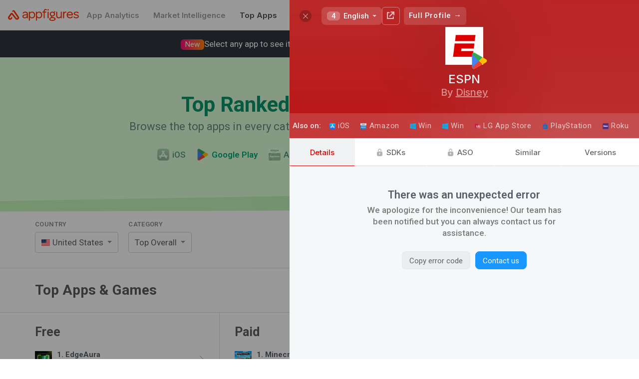

--- FILE ---
content_type: text/html; charset=utf-8
request_url: https://appfigures.com/top-apps/google-play/united-states/top-overall?profile=product.5565466
body_size: 47167
content:

	<!DOCTYPE html>
	<html lang="en">
	<head>
	<meta http-equiv="Content-Type" content="text/html; charset=utf-8" />
	<meta name="viewport" content="width=device-width, initial-scale=1" />
	<meta http-equiv="X-UA-Compatible" content="IE=edge" />
	<title>Top Apps & Games for Android on Google Play in the United States · Appfigures</title>
	
	<meta  name="title" content="Top Apps & Games for Android on Google Play in the United States" />
	
	<meta  name="description" content="Use Appfigures to track the top free, paid, and grossing Android apps in the United States on Google Play for free." />
	<meta  property="og:site_name" content="Appfigures" />
	<meta  property="og:title" content="Top Apps & Games for Android on Google Play in the United States" />
	
	<meta  property="og:image" content="/_u/assets/appfigures_top_app_store_apps.729c55d0855e12e431d84886ccf8f3a1.png" />
	<meta  property="og:description" content="Use Appfigures to track the top free, paid, and grossing Android apps in the United States on Google Play for free." />
	
	
	<link  rel="image_src" href="/_u/assets/appfigures_top_app_store_apps.729c55d0855e12e431d84886ccf8f3a1.png" type="image/jpeg" />
	<meta  name="twitter:site" content="appfigures" />
	<meta  name="twitter:img:src" content="/_u/assets/appfigures_top_app_store_apps.729c55d0855e12e431d84886ccf8f3a1.png" />
	
	
	
	<meta  name="twitter:card" content="summary" />
	
	
	
	<link  rel="icon" href="https://appfigures.com/favicon.ico" />

	<link  rel="stylesheet" href="https://cdnjs.cloudflare.com/ajax/libs/normalize/3.0.3/normalize.min.css" type="text/css" />
	<!-- We want our page's styles to easily override the font styles, so we put these above. -->
	<script  type="text/javascript" src="//use.fortawesome.com/0982f9db.js"></script>
	
	
	<link  rel="stylesheet" href="//fonts.googleapis.com/css?family=Roboto:300,400,500,600,700|Inter:500,600,700" />

	<link  rel="stylesheet" href="/_u/assets/afb-en-browser_entry_945434643__top_apps_.67528def15b90332bec8.css" type="text/css" />
	
	
	
	
	
		<script async type="text/javascript" src="https://www.googletagmanager.com/gtag/js?id=UA-8382447-1"></script>
		<script  type="text/javascript">
	window.dataLayer = window.dataLayer || [];
	function gtag() { dataLayer.push(arguments); }
	gtag('js', new Date());
	gtag('config', 'UA-8382447-1');
</script>
	
	
		<script  type="text/javascript">
	var _paq = window._paq = window._paq || [];
	/* tracker methods like "setCustomDimension" should be called before "trackPageView" */
	_paq.push(['trackPageView']);
	_paq.push(['enableLinkTracking']);
	(function() {
		var u="https://appfigures.matomo.cloud/";
		_paq.push(['setTrackerUrl', u+'matomo.php']);
		_paq.push(['setSiteId', '1']);
		
	})();
</script>
		<script  type="text/javascript" src="https://cdn.matomo.cloud/appfigures.matomo.cloud/matomo.js"></script>
		
	

	
	</head>
	<body>
	<style  id="app-style">
	/* should work in IE8 */
	* {
    	-moz-box-sizing: border-box;
       	-webkit-box-sizing: border-box;
       	box-sizing: border-box;
	}
</style>
<style  id="react-universal-middleware-classy">.s48735829-1.s48735829-1{min-width:0;overflow-x:hidden;}.s84572559-0{opacity:0.65;}.s101534295-0{display:inline-block;vertical-align:top;}.s105347052-0{border-bottom:1px solid #DBDBDB;padding:30px 0;}.s133569334-4.s133569334-4.s133569334-4.s133569334-4.s133569334-4{cursor:pointer;}html:not(.hover-not-supported) .s133569334-4.s133569334-4.s133569334-4.s133569334-4.s133569334-4:hover{text-decoration:none;color:#586069;}.s142187439-2.s142187439-2.s142187439-2{font-weight:800;background-color:rgba(0,0,0,0.05);}.s189332749-2.s189332749-2.s189332749-2{margin-right:1.4666666666666666em;}html:not(._no) .s189332749-2.s189332749-2.s189332749-2:last-child{margin-right:0;}.s198308776-1.s198308776-1{font-size:15px;text-decoration:none;color:white;padding:0 14px;font-weight:600;}html:not(.hover-not-supported) .s198308776-1.s198308776-1:hover{text-decoration:underline;}.s248532950-3.s248532950-3.s248532950-3.s248532950-3{cursor:pointer;}html:not(.hover-not-supported) .s248532950-3.s248532950-3.s248532950-3.s248532950-3:hover{background-color:rgba(0,0,0,0.04);}html:not(._no) .s248532950-3.s248532950-3.s248532950-3.s248532950-3:active{background-color:rgba(0,0,0,0.09);}.s251105728-1.s251105728-1{padding-top:32px;padding-bottom:32px;}.s254601907-1.s254601907-1{position:relative;padding-left:14px;}html:not(._no) .s254601907-1.s254601907-1:before{position:absolute;content:"";width:30px;background:rgba(255,255,255,0);background:-moz-linear-gradient(90deg, rgba(255,255,255,0),rgba(255,255,255,1));background:-webkit-linear-gradient(90deg, rgba(255,255,255,0),rgba(255,255,255,1));background:linear-gradient(90deg, rgba(255,255,255,0),rgba(255,255,255,1));-webkit-filter:progid:DXImageTransform.Microsoft.gradient( startColorstr='rgba(255,255,255,0)', endColorstr='rgba(255,255,255,1)',GradientType=0 );-moz-filter:progid:DXImageTransform.Microsoft.gradient( startColorstr='rgba(255,255,255,0)', endColorstr='rgba(255,255,255,1)',GradientType=0 );-ms-filter:progid:DXImageTransform.Microsoft.gradient( startColorstr='rgba(255,255,255,0)', endColorstr='rgba(255,255,255,1)',GradientType=0 );-o-filter:progid:DXImageTransform.Microsoft.gradient( startColorstr='rgba(255,255,255,0)', endColorstr='rgba(255,255,255,1)',GradientType=0 );filter:progid:DXImageTransform.Microsoft.gradient( startColorstr='rgba(255,255,255,0)', endColorstr='rgba(255,255,255,1)',GradientType=0 );top:0;bottom:0;right:100%;}.s308236902-1.s308236902-1{background-color:white;border-bottom:1px solid rgba(0,0,0,0.08);}.s317110655-5.s317110655-5.s317110655-5.s317110655-5.s317110655-5.s317110655-5,.s317110655-6.s317110655-6.s317110655-6.s317110655-6.s317110655-6.s317110655-6.s317110655-6{background-color:rgba(29,74,131,0.05);border-radius:4px;}.s374823647-1.s374823647-1{border-radius:0 20px 20px 0;border-left:none;}.s392809238-0{line-height:1.35;margin-left:auto;margin-right:auto;}.s418648088-0{max-width:1200px;margin:0 auto;}@media screen{.s418648088-0{padding:0 20px;}}@media screen and (min-width: 1024px){.s418648088-0{padding:0 30px;}}@media screen and (min-width: 1440px){.s418648088-0{max-width:1400px;}}@media screen and (min-width: 2560px){.s418648088-0{max-width:1622px;}}.s445742525-0{min-width:0;flex-grow:1;}.s477461129-4.s477461129-4.s477461129-4.s477461129-4.s477461129-4{font-size:1.0714285714285714rem;}.s516679763-5.s516679763-5.s516679763-5.s516679763-5.s516679763-5.s516679763-5{color:#ff3600;}html:not(.hover-not-supported) .s516679763-5.s516679763-5.s516679763-5.s516679763-5.s516679763-5.s516679763-5:hover{color:#FF682F;}.s522661131-1.s522661131-1{color:#08956A;-webkit-transition:color 0.3s ease;-moz-transition:color 0.3s ease;-ms-transition:color 0.3s ease;-o-transition:color 0.3s ease;transition:color 0.3s ease;}.s527642678-0{display:table-cell;border-collapse:collapse;border-spacing:0;vertical-align:middle;line-height:1;}html:not(.hover-not-supported) .s596096868-8.s596096868-8.s596096868-8.s596096868-8.s596096868-8.s596096868-8.s596096868-8.s596096868-8.s596096868-8:hover{background-color:rgba(225,228,232,0.5);color:rgba(0,0,0,.8);border-color:rgba(0,0,0,0.25);}html:not(._no) .s596096868-8.s596096868-8.s596096868-8.s596096868-8.s596096868-8.s596096868-8.s596096868-8.s596096868-8.s596096868-8:active{background-color:rgba(225,228,232,0.8);color:rgba(0,0,0,.9);border-color:rgba(0,0,0,0.3);}.s611497299-2.s611497299-2.s611497299-2{margin-left:10px;}.s671648398-5.s671648398-5.s671648398-5.s671648398-5.s671648398-5.s671648398-5{background-color:transparent;color:rgba(0,0,0,.6);border-color:#D3D3D3;}html:not(.hover-not-supported) .s674283574-8.s674283574-8.s674283574-8.s674283574-8.s674283574-8.s674283574-8.s674283574-8.s674283574-8.s674283574-8:hover{color:#ffffff;background-color:#1588e6;border-color:#1588e6;}html:not(._no) .s674283574-8.s674283574-8.s674283574-8.s674283574-8.s674283574-8.s674283574-8.s674283574-8.s674283574-8.s674283574-8:active{color:#ffffff;background-color:#1279cc;border-color:#1279cc;}html:not(.hover-not-supported) .s675219064-13.s675219064-13.s675219064-13.s675219064-13.s675219064-13.s675219064-13.s675219064-13.s675219064-13.s675219064-13.s675219064-13.s675219064-13.s675219064-13.s675219064-13.s675219064-13:hover{text-decoration:underline;background:none;color:rgba(0, 0, 0, 0.8);}html:not(._no) .s675219064-13.s675219064-13.s675219064-13.s675219064-13.s675219064-13.s675219064-13.s675219064-13.s675219064-13.s675219064-13.s675219064-13.s675219064-13.s675219064-13.s675219064-13.s675219064-13:active{background:none;color:rgba(0, 0, 0, 0.9);}.s695464805-1.s695464805-1{opacity:0.5;}.s754173115-1.s754173115-1{margin-top:-2px;}.s754173273-1.s754173273-1{margin-top:25px;}.s754173301-3.s754173301-3.s754173301-3.s754173301-3{margin-top:32px;}.s781866943-1.s781866943-1{color:#6B887F;-webkit-transition:color 0.3s ease;-moz-transition:color 0.3s ease;-ms-transition:color 0.3s ease;-o-transition:color 0.3s ease;transition:color 0.3s ease;}.s806331093-2.s806331093-2.s806331093-2{width:44px;height:44px;}.s810026470-3.s810026470-3.s810026470-3.s810026470-3{cursor:pointer;}html:not(.hover-not-supported) .s810026470-3.s810026470-3.s810026470-3.s810026470-3:hover{opacity:0.8;}html:not(._no) .s810026470-3.s810026470-3.s810026470-3.s810026470-3:active{opacity:1;}.s851453830-0{font-size:15px;color:#586069;font-family:'Roboto', sans-serif;}html:not(.hover-not-supported) .s876039043-11.s876039043-11.s876039043-11.s876039043-11.s876039043-11.s876039043-11.s876039043-11.s876039043-11.s876039043-11.s876039043-11.s876039043-11.s876039043-11:hover{text-decoration:underline;}@media screen and (max-width: 1023px){.s893415190-1.s893415190-1{max-width:0;}}.s911844753-2.s911844753-2.s911844753-2{color:#ff3600;}@media screen and (max-width: 767px){.s938923247-2.s938923247-2.s938923247-2{display:none;}}.s945002835-3.s945002835-3.s945002835-3.s945002835-3{display:inline-block;vertical-align:middle;}@media screen and (max-width: 1023px){.s993057728-4.s993057728-4.s993057728-4.s993057728-4.s993057728-4{display:block;width:100%;}}.s999077013-0{font-size:25px;font-weight:800;color:#5D5D5D;}@media screen{.s1010604331-1.s1010604331-1{padding:0 10px;}}@media screen and (min-width: 1024px){.s1010604331-1.s1010604331-1{padding:0 15px;}}.s1121779318-0{font-size:13px;color:#838D96;letter-spacing:0.05em;margin-bottom:10px;text-transform:uppercase;cursor:default;}.s1130387195-2.s1130387195-2.s1130387195-2{padding-top:24px;}@media screen and (max-width: 1023px){.s1130387195-2.s1130387195-2.s1130387195-2{padding-top:0;}}.s1156356506-1.s1156356506-1{flex-grow:0;flex-shrink:0;}.s1163563274-2.s1163563274-2.s1163563274-2{margin-right:0.696888888888889em;}html:not(._no) .s1163563274-2.s1163563274-2.s1163563274-2:last-child{margin-right:0;}.s1222166139-0{font-size:16px;text-align:center;padding:15px 0;border:1px solid #ddd;cursor:pointer;-webkit-tap-highlight-color:transparent;}html:not(._no) .s1222166139-0:active{background-color:rgba(0,0,0,0.1);}.s1234328926-1.s1234328926-1{display:inline-flex;justify-content:center;align-items:center;position:relative;-webkit-transition:opacity 200ms ease;-moz-transition:opacity 200ms ease;-ms-transition:opacity 200ms ease;-o-transition:opacity 200ms ease;transition:opacity 200ms ease;opacity:0.5;}html:not(._no) .s1234328926-1.s1234328926-1:before{content:"";position:absolute;top:-10px;left:-10px;right:-10px;bottom:-10px;}.s1247110000-5.s1247110000-5.s1247110000-5.s1247110000-5.s1247110000-5.s1247110000-5{background-color:#1797ff;border-color:#1797ff;color:#ffffff;}.s1253719355-1.s1253719355-1{min-width:0;}.s1279526054-7.s1279526054-7.s1279526054-7.s1279526054-7.s1279526054-7.s1279526054-7.s1279526054-7.s1279526054-7{color:rgba(0,0,0,.6);background-color:transparent;border-color:transparent;}.s1280429709-0{text-decoration:none;flex-shrink:0;display:-webkit-box;display:-moz-box;display:-ms-flexbox;display:-webkit-flex;display:flex;align-items:center;white-space:nowrap;}.s1371029968-4.s1371029968-4.s1371029968-4.s1371029968-4.s1371029968-4{font-size:0.9375rem;}.s1376732636-0,.s1376732636-1.s1376732636-1{overflow:hidden;text-overflow:ellipsis;white-space:nowrap;}.s1406853486-0{white-space:normal;}.s1407007250-1.s1407007250-1,.s1407007250-2.s1407007250-2.s1407007250-2{white-space:nowrap;}.s1441589749-1.s1441589749-1{position:absolute;top:50%;right:0;-webkit-transform:translateY(-50%);-moz-transform:translateY(-50%);-ms-transform:translateY(-50%);-o-transform:translateY(-50%);transform:translateY(-50%);margin-right:12px;}@media screen{.s1473967406-2.s1473967406-2.s1473967406-2{padding-left:10px;padding-right:10px;}}@media screen and (min-width: 1024px){.s1473967406-2.s1473967406-2.s1473967406-2{padding-left:15px;padding-right:15px;}}.s1480166948-1.s1480166948-1{padding:0;}.s1488507463-0{text-align:left;}.s1528710192-1.s1528710192-1{display:contents;}.s1579695026-3.s1579695026-3.s1579695026-3.s1579695026-3{-webkit-filter:sepia(1) hue-rotate(76deg);-moz-filter:sepia(1) hue-rotate(76deg);-ms-filter:sepia(1) hue-rotate(76deg);-o-filter:sepia(1) hue-rotate(76deg);filter:sepia(1) hue-rotate(76deg);opacity:0.6;}.s1596516835-0{font-weight:bold;margin-bottom:1px;}.s1619355065-1.s1619355065-1{text-align:left;-webkit-user-select:none;-moz-user-select:none;-ms-user-select:none;-o-user-select:none;user-select:none;font-size:17px;background:#FFFFFF;border:1px solid rgba(0,0,0,0.2);border-radius:5px;padding:0 29px 0 12px;position:relative;line-height:40px;cursor:pointer;}.s1652095452-0{white-space:nowrap;overflow:hidden;text-overflow:ellipsis;}.s1658082594-0{font-size:34px;font-weight:800;margin:0 0 7px 0;}@media screen and (min-width: 768px){.s1658082594-0{font-size:42px;}}.s1674741723-8.s1674741723-8.s1674741723-8.s1674741723-8.s1674741723-8.s1674741723-8.s1674741723-8.s1674741723-8.s1674741723-8{background:none;border-color:transparent;}.s1685244860-0{background-repeat:no-repeat;background-size:contain;background-position:50%;position:relative;display:inline-block;width:1.0666666666666667em;line-height:0.8em;}html:not(._no) .s1685244860-0:before{content:"\00a0";}.s1693854916-0{color:#1797ff;background:-moz-linear-gradient(50deg, #1797ff,#9582ff);background:-webkit-linear-gradient(50deg, #1797ff,#9582ff);background:linear-gradient(50deg, #1797ff,#9582ff);-webkit-filter:progid:DXImageTransform.Microsoft.gradient( startColorstr='#1797ff', endColorstr='#9582ff',GradientType=0 );-moz-filter:progid:DXImageTransform.Microsoft.gradient( startColorstr='#1797ff', endColorstr='#9582ff',GradientType=0 );-ms-filter:progid:DXImageTransform.Microsoft.gradient( startColorstr='#1797ff', endColorstr='#9582ff',GradientType=0 );-o-filter:progid:DXImageTransform.Microsoft.gradient( startColorstr='#1797ff', endColorstr='#9582ff',GradientType=0 );filter:progid:DXImageTransform.Microsoft.gradient( startColorstr='#1797ff', endColorstr='#9582ff',GradientType=0 );-webkit-background-clip:text;-webkit-text-fill-color:transparent;}.s1738534626-5.s1738534626-5.s1738534626-5.s1738534626-5.s1738534626-5.s1738534626-5{color:#444d56 !important;}.s1753579873-1.s1753579873-1{margin-bottom:8px;letter-spacing:0.03em;font-size:13px;font-weight:600;}.s1817448281-1.s1817448281-1{width:24px;height:24px;}.s1903982044-1.s1903982044-1{height:60px;}.s1961930317-1.s1961930317-1{max-width:25em;margin:auto;font-size:1.1428571428571428em;color:rgba(0,0,0,0.5);line-height:1.4;font-weight:500;}.s1962278777-1.s1962278777-1{padding:8px 16px;border:1px solid #aaa;line-height:1em;vertical-align:baseline;margin:0 .25em 0 0;white-space:nowrap;border-radius:4px;-webkit-user-select:none;-moz-user-select:none;-ms-user-select:none;-o-user-select:none;user-select:none;}.s1967500409-0{vertical-align:middle;font-size:17px;}.s1974662022-3.s1974662022-3.s1974662022-3.s1974662022-3{margin-right:3px;margin-top:-3px;vertical-align:middle;}.s1982987657-0{display:block;max-width:100%;}.s1991117132-0{display:inline-block;text-decoration:none;color:inherit;}.s1996767410-0{display:table;width:100%;}.s2073160135-0{position:relative;}.s2105973772-3.s2105973772-3.s2105973772-3.s2105973772-3{gap:16px;}.s2146144625-3.s2146144625-3.s2146144625-3.s2146144625-3{gap:8px;}@media screen and (max-width: 1023px){.s-1187220989-1.s-1187220989-1{border-bottom:none;padding-bottom:0;}}.s-11599983-0{margin:0;font-size:28px;color:#5B5B5B;}@media screen and (max-width: 1023px){.s-11599983-0{font-size:24px;}}.s-1464525274-0{font-size:18px;color:#9D9D9D;}@media screen and (max-width: 767px){.s-1464525274-0{margin-top:6px;}}.s-979518742-1.s-979518742-1{border-radius:20px 0 0 20px;border-right:none;}.s-970962873-1.s-970962873-1{padding-left:1rem;padding-right:1rem;}.s-470096881-0{display:-webkit-box;display:-moz-box;display:-ms-flexbox;display:-webkit-flex;display:flex;}.s-70284628-2.s-70284628-2.s-70284628-2{justify-content:space-between;}.s-1601421542-0{font-size:22px;display:inline-block;}.s-316142925-0{color:#FF3000;vertical-align:middle;height:1.1em;fill:currentColor;}.s-131836401-1.s-131836401-1{color:white;text-decoration:none;}.s-861460965-2.s-861460965-2.s-861460965-2{font-family:Inter, Roboto, sans-serif;}.s-421495095-3.s-421495095-3.s-421495095-3.s-421495095-3{color:#959da5;}.s-1931331885-0{text-align:center;padding:40px 0;position:relative;margin-bottom:20px;}@media screen and (min-width: 768px){.s-1931331885-0{padding:70px 0;}}.s-1401504133-0{position:absolute;top:0;left:0;width:100%;height:100%;z-index:-1;}html:not(._no) .s-1401504133-0:before{position:absolute;top:0;left:0;bottom:0;right:0;content:"";background-color:blue;}html:not(._no) .s-1401504133-0:after{position:absolute;top:0;left:0;bottom:0;right:0;content:"";background-color:blue;}html:not(._no) .s-836633139-1.s-836633139-1:before{top:-100px;background-color:#C0F5B7;-webkit-transform:skew(0, -0.2deg) translateY(30px);-moz-transform:skew(0, -0.2deg) translateY(30px);-ms-transform:skew(0, -0.2deg) translateY(30px);-o-transform:skew(0, -0.2deg) translateY(30px);transform:skew(0, -0.2deg) translateY(30px);-webkit-transition:transform 1.5s ease;-moz-transition:transform 1.5s ease;-ms-transition:transform 1.5s ease;-o-transition:transform 1.5s ease;transition:transform 1.5s ease;}html:not(._no) .s-836633139-1.s-836633139-1:after{top:-100px;background-color:#DFFFDA;-webkit-transform:skew(0, -1deg);-moz-transform:skew(0, -1deg);-ms-transform:skew(0, -1deg);-o-transform:skew(0, -1deg);transform:skew(0, -1deg);-webkit-transition:transform 1.5s ease;-moz-transition:transform 1.5s ease;-ms-transition:transform 1.5s ease;-o-transition:transform 1.5s ease;transition:transform 1.5s ease;}.s-1924623423-0{font-size:20px;font-weight:400;margin:0;}@media screen and (min-width: 768px){.s-1924623423-0{font-size:22px;}}.s-984218880-1.s-984218880-1{padding-left:1rem;padding-right:1rem;margin-left:auto;margin-right:auto;}@media screen and (max-width: 39.9375em){.s-984218880-1.s-984218880-1{margin-left:auto;margin-right:auto;}}@media screen and (min-width: 40em){.s-984218880-1.s-984218880-1{width:45rem;}}@media screen and (min-width: 64em){.s-984218880-1.s-984218880-1{max-width:1700px;width:auto;padding-left:4rem;padding-right:4rem;}}.s-5254545-0,.s-5254545-1.s-5254545-1{display:inline-block;}.s-624150800-1.s-624150800-1,.s-624150800-2.s-624150800-2.s-624150800-2{display:block;width:100%;margin-right:0;}.s-1145540497-1.s-1145540497-1{display:inline-block;}html:not(._no) .s-1145540497-1.s-1145540497-1:last-child{margin-right:0;}.s-4262409-0{text-decoration:none;color:inherit;}html:not(._no) .s-4262409-0:visited{color:inherit;}.s-1674834029-1.s-1674834029-1{font-weight:500;}.s-1211861068-2.s-1211861068-2.s-1211861068-2{color:#51947F;-webkit-transition:color 0.3s ease;-moz-transition:color 0.3s ease;-ms-transition:color 0.3s ease;-o-transition:color 0.3s ease;transition:color 0.3s ease;}.s-153018898-2.s-153018898-2.s-153018898-2{vertical-align:middle;margin-right:0.4em;}.s-683570706-2.s-683570706-2.s-683570706-2{color:#00AB76;}.s-1674833068-3.s-1674833068-3.s-1674833068-3.s-1674833068-3{font-weight:600;}.s-476269666-0{vertical-align:middle;}.s-972318081-1.s-972318081-1{background-color:rgba(29,74,131,0.05);display:inline-block;height:0.95em;border-radius:4px;max-width:100%;}.s-1644901771-1.s-1644901771-1{margin-right:20px;}html:not(._no) .s-1644901771-1.s-1644901771-1:last-child{margin-right:0;}@media screen and (max-width: 1023px){.s-1644901771-1.s-1644901771-1{display:block;text-align:left;float:none;margin-bottom:10px;width:100%;}}@media screen and (min-width: 768px){.s-1878861892-2.s-1878861892-2.s-1878861892-2{display:none;}}.s-1149163572-0{position:relative;display:inline-block;}.s-1691786441-1.s-1691786441-1{display:block;}.s-1570485343-0{position:absolute;font-size:16px;top:0;bottom:0;left:0;right:0;-webkit-tap-highlight-color:transparent;-webkit-appearance:menulist-button;opacity:0;width:100%;height:100%;cursor:pointer;}html:not(.hover-not-supported) .s-270515881-2.s-270515881-2.s-270515881-2:hover{border-color:rgba(0,0,0,0.3);-webkit-box-shadow:0 3px 13px 0 rgba(0,0,0,0.04);-moz-box-shadow:0 3px 13px 0 rgba(0,0,0,0.04);-ms-box-shadow:0 3px 13px 0 rgba(0,0,0,0.04);-o-box-shadow:0 3px 13px 0 rgba(0,0,0,0.04);box-shadow:0 3px 13px 0 rgba(0,0,0,0.04);}html:not(._no) .s-270515881-2.s-270515881-2.s-270515881-2:active{border-color:rgba(0,0,0,0.4);-webkit-transform:translateY(1px);-moz-transform:translateY(1px);-ms-transform:translateY(1px);-o-transform:translateY(1px);transform:translateY(1px);-webkit-transition:transform 0.3s ease;-moz-transition:transform 0.3s ease;-ms-transition:transform 0.3s ease;-o-transition:transform 0.3s ease;transition:transform 0.3s ease;-webkit-box-shadow:0 1px 13px 0 rgba(0,0,0,0.04);-moz-box-shadow:0 1px 13px 0 rgba(0,0,0,0.04);-ms-box-shadow:0 1px 13px 0 rgba(0,0,0,0.04);-o-box-shadow:0 1px 13px 0 rgba(0,0,0,0.04);box-shadow:0 1px 13px 0 rgba(0,0,0,0.04);}.s-908060236-0{position:fixed;top:-100000px;left:-10000px;width:0;height:0;visibility:hidden;opacity:0;}.s-1303906991-2.s-1303906991-2.s-1303906991-2{width:20px;height:20px;}.s-542065044-4.s-542065044-4.s-542065044-4.s-542065044-4.s-542065044-4,.s-542065044-5.s-542065044-5.s-542065044-5.s-542065044-5.s-542065044-5.s-542065044-5{overflow:hidden;}.s-192198811-0{position:absolute;top:0;left:0;bottom:0;right:0;}.s-60031549-0{display:inline-block;vertical-align:middle;font-size:0.9333333333333333em;}.s-801413525-0{border:0.29em solid;display:inline-block;width:0;height:0;vertical-align:middle;opacity:0.7;}.s-1224225933-1.s-1224225933-1{border-left-color:transparent;border-right-color:transparent;border-bottom-color:transparent;margin-bottom:-0.15em;}.s-745432314-0{display:inline-block;vertical-align:top;margin-right:4px;}html:not(._no) .s-745432314-0:last-child{margin-right:0;}@media screen and (max-width: 767px){.s-898291187-1.s-898291187-1,.s-898291187-3.s-898291187-3.s-898291187-3.s-898291187-3{display:block;width:100% !important;}}.s-1842362714-1.s-1842362714-1{width:1%;}.s-1326580207-3.s-1326580207-3.s-1326580207-3.s-1326580207-3{margin-right:0;}@media screen{.s-1326580207-3.s-1326580207-3.s-1326580207-3.s-1326580207-3{margin-bottom:20px;margin-top:20px;}}@media screen and (min-width: 1024px){.s-1326580207-3.s-1326580207-3.s-1326580207-3.s-1326580207-3{margin-bottom:30px;margin-top:30px;display:none;}}.s-1400789251-0{white-space:normal;display:inline-block;vertical-align:middle;}.s-1447181448-0{display:inline-block;border-right:1px solid #DBDBDB;vertical-align:top;}html:not(._no) .s-1447181448-0:last-child{border-right:none;}@media screen and (max-width: 1023px){.s-1447181448-0{border-right:none;}}.s-700142391-3.s-700142391-3.s-700142391-3.s-700142391-3{width:33.33%;}.s-1469806460-0{padding-bottom:14px;}@media screen{.s-597606226-1.s-597606226-1{padding-left:10px;}}@media screen and (min-width: 1024px){.s-597606226-1.s-597606226-1{padding-left:15px;}}@media screen and (max-width: 1023px){.s-597606226-1.s-597606226-1{display:none;}}@media screen and (max-width: 1023px){.s-355733509-4.s-355733509-4.s-355733509-4.s-355733509-4.s-355733509-4{display:none;}}.s-1362551351-0{display:-webkit-box;display:-moz-box;display:-ms-flexbox;display:-webkit-flex;display:flex;align-items:center;}.s-449811033-1.s-449811033-1{padding:8px 10px;border-radius:6px;-webkit-tap-highlight-color:transparent;}.s-694150450-2.s-694150450-2.s-694150450-2{margin-right:10px;}.s-469855410-3.s-469855410-3.s-469855410-3.s-469855410-3{display:none;}@media screen and (min-width: 1024px) and (max-width: 1439px){.s-495625591-4.s-495625591-4.s-495625591-4.s-495625591-4.s-495625591-4{width:34px;height:34px;}}.s-503660743-2.s-503660743-2.s-503660743-2{margin-right:8px;padding:2px 9px;border-radius:6px;background-color:rgba(0,0,0,0.08);opacity:0.8;}html:not(.hover-not-supported) .s-503660743-2.s-503660743-2.s-503660743-2:hover{opacity:1;background-color:rgba(0,0,0,0.15);}.s-2093813499-0{font-size:1em;}.s-1439337022-0{font-weight:bold;}.s-25858411-0{text-align:center;}.s-918945187-1.s-918945187-1{position:relative;}html:not(._no) .s-918945187-1.s-918945187-1:after{-webkit-mask-image:linear-gradient(rgba(0,0,0,0), rgba(0,0,0,1));content:"";position:absolute;background-color:#ffffff;height:85px;bottom:100%;left:0;width:100%;pointer-events:none;}.s-2050467594-2.s-2050467594-2.s-2050467594-2{height:100%;display:-webkit-box;display:-moz-box;display:-ms-flexbox;display:-webkit-flex;display:flex;flex-direction:column;justify-content:center;}.s-89670873-3.s-89670873-3.s-89670873-3.s-89670873-3{padding-top:48px;padding-right:24px;padding-bottom:48px;padding-left:24px;}.s-1519300489-1.s-1519300489-1{font-size:1.4285714285714286em;margin-bottom:5px;font-weight:600;max-width:25em;}.s-1438268057-2.s-1438268057-2.s-1438268057-2{font-size:20px;font-weight:700;font-family:Inter, Roboto, sans-serif;color:#586069;}.s-375259137-0{margin-left:auto;margin-right:auto;}.s-651590515-2.s-651590515-2.s-651590515-2{border-radius:8px;}.s-2142358302-3.s-2142358302-3.s-2142358302-3.s-2142358302-3{padding:0 0.9333333333333333em;height:2.4em;line-height:2.4em;margin:0 0.4em 0 0;text-align:center;border:1px solid;-webkit-tap-highlight-color:rgba(0, 0, 0, 0);-webkit-transition:opacity 0.2s ease,background-color 0.2s ease,color 0.2s ease,box-shadow 0.2s ease,background 0.2s ease, border 0.2s ease;-moz-transition:opacity 0.2s ease,background-color 0.2s ease,color 0.2s ease,box-shadow 0.2s ease,background 0.2s ease, border 0.2s ease;-ms-transition:opacity 0.2s ease,background-color 0.2s ease,color 0.2s ease,box-shadow 0.2s ease,background 0.2s ease, border 0.2s ease;-o-transition:opacity 0.2s ease,background-color 0.2s ease,color 0.2s ease,box-shadow 0.2s ease,background 0.2s ease, border 0.2s ease;transition:opacity 0.2s ease,background-color 0.2s ease,color 0.2s ease,box-shadow 0.2s ease,background 0.2s ease, border 0.2s ease;}html:not(._no) .s-2142358302-3.s-2142358302-3.s-2142358302-3.s-2142358302-3:last-child{margin-right:0;}.s-854240369-6.s-854240369-6.s-854240369-6.s-854240369-6.s-854240369-6.s-854240369-6.s-854240369-6,.s-854240369-7.s-854240369-7.s-854240369-7.s-854240369-7.s-854240369-7.s-854240369-7.s-854240369-7.s-854240369-7,.s-854240369-9.s-854240369-9.s-854240369-9.s-854240369-9.s-854240369-9.s-854240369-9.s-854240369-9.s-854240369-9.s-854240369-9.s-854240369-9,.s-854240369-10.s-854240369-10.s-854240369-10.s-854240369-10.s-854240369-10.s-854240369-10.s-854240369-10.s-854240369-10.s-854240369-10.s-854240369-10.s-854240369-10{cursor:pointer;}.s-1581092007-5.s-1581092007-5.s-1581092007-5.s-1581092007-5.s-1581092007-5.s-1581092007-5{text-align:inherit;font-weight:normal;padding-left:0;padding-right:0;letter-spacing:inherit;border-radius:0;}.s-966676670-6.s-966676670-6.s-966676670-6.s-966676670-6.s-966676670-6.s-966676670-6.s-966676670-6{height:auto;line-height:normal;-webkit-user-select:auto;-moz-user-select:auto;-ms-user-select:auto;-o-user-select:auto;user-select:auto;font-size:inherit;font-weight:inherit;margin:0;}html:not(.hover-not-supported) .s-1301297126-12.s-1301297126-12.s-1301297126-12.s-1301297126-12.s-1301297126-12.s-1301297126-12.s-1301297126-12.s-1301297126-12.s-1301297126-12.s-1301297126-12.s-1301297126-12.s-1301297126-12.s-1301297126-12:hover{color:rgba(0,0,0,.8);background-color:rgba(225,228,232,0.5);border-color:transparent;}html:not(._no) .s-1301297126-12.s-1301297126-12.s-1301297126-12.s-1301297126-12.s-1301297126-12.s-1301297126-12.s-1301297126-12.s-1301297126-12.s-1301297126-12.s-1301297126-12.s-1301297126-12.s-1301297126-12.s-1301297126-12:active{color:rgba(0,0,0,.9);background-color:rgba(225,228,232,0.8);border-color:transparent;}</style>
<style  data-emotion-css="t72bdy">.af-t72bdy{position:relative;vertical-align:middle;}</style>
	<div id="app-root" style="display: inline"><span class="s851453830-0 s1528710192-1" data-reactroot=""><div class=" Fq8gA4TF7gW6n_b9BMBi s92522-0 s308236902-1"><div class="s1982987657-0 s-970962873-1"><div class=" Fq8gA4TF7gW6n_b9BMBi s-470096881-0 s1903982044-1 s-70284628-2"><div class=" Fq8gA4TF7gW6n_b9BMBi s-470096881-0 s1253719355-1 s777818589-2 s2105973772-3"><a href="/" class=" Fq8gA4TF7gW6n_b9BMBi s1280429709-0"><div class="s-1601421542-0 s754173115-1"><svg width="143" height="24" viewBox="0 0 143 24" fill="none" xmlns="http://www.w3.org/2000/svg" alt="Appfigures" class="s-316142925-0 s-131836401-1 s911844753-2"><g fill="FF4600"><path d="M21.6605 19.6419C22.5027 18.2382 22.4516 16.605 21.5296 15.2524L13.6432 3.8087C12.8922 2.71897 11.5357 2.03113 10.2771 2.44036C10.2045 2.46397 10.1316 2.48957 10.0579 2.51753C9.51948 2.722 9.0985 3.1391 8.76373 3.60779L7.86915 4.86019C7.74891 5.02853 7.73373 5.25022 7.82988 5.43338C7.97368 5.70728 8.31555 5.80792 8.58481 5.65561L9.66856 5.04258C9.92578 4.89708 10.2309 4.86182 10.5146 4.94484C10.7574 5.01592 10.9682 5.169 11.1108 5.37799L19.0199 16.9629C19.2745 17.3364 19.2885 17.8239 19.056 18.2115C18.6388 18.9067 17.6156 18.9694 17.1135 18.3328L9.7017 8.93355C8.47279 7.37511 6.08798 7.44559 4.95323 9.07387L0.753792 15.0998C-0.0809157 16.2976 -0.228828 17.7587 0.342203 19.1023C1.70978 22.3201 6.07452 22.559 7.93281 19.6016C8.06861 19.3855 8.19388 19.1706 8.31067 18.9613C8.80718 18.0714 8.64145 16.9345 7.93488 16.2002C7.75107 16.0092 7.44327 16.0155 7.26622 16.2128C6.85216 16.6742 6.10225 17.4958 5.35517 18.2429C4.47596 19.1221 3.4369 18.9622 3.03726 18.083C2.85237 17.6763 3.00864 17.1764 3.24564 16.8364L7.13881 11.2499C7.26095 11.0746 7.51733 11.0662 7.65077 11.233L14.7286 20.0812C16.5468 22.387 20.1497 22.1599 21.6605 19.6419Z" fill="currentColor"></path><path fill-rule="evenodd" clip-rule="evenodd" d="M136.339 12.9525L136.338 12.9523C135.378 12.7449 134.249 12.4969 133.361 11.9712C132.913 11.7058 132.518 11.3652 132.236 10.9156C131.952 10.4643 131.79 9.91595 131.79 9.24912C131.79 8.06677 132.293 7.05945 133.177 6.35276C134.058 5.64934 135.302 5.25322 136.779 5.25322C138.324 5.25322 139.515 5.56542 140.328 6.01266C141.127 6.45219 141.611 7.05526 141.611 7.65264C141.611 7.8437 141.551 8.01515 141.467 8.16145C141.362 8.34325 141.214 8.46662 141.04 8.53304C140.869 8.59798 140.686 8.6035 140.513 8.5758C140.171 8.52103 139.823 8.33031 139.559 8.10589C138.881 7.52813 137.946 7.15558 136.779 7.15558C135.789 7.15558 135.057 7.36565 134.579 7.69855C134.11 8.02576 133.875 8.47837 133.875 9.01391C133.875 9.31129 133.94 9.53884 134.059 9.72452C134.178 9.91193 134.363 10.0742 134.63 10.2216C135.177 10.5222 136.01 10.732 137.168 10.982L137.169 10.9822C137.187 10.9863 137.206 10.9903 137.224 10.9944C138.209 11.2118 139.364 11.4667 140.276 11.9911C140.745 12.2606 141.159 12.6063 141.456 13.0637C141.754 13.523 141.925 14.0822 141.925 14.7636C141.925 15.9836 141.423 16.9994 140.515 17.7044C139.614 18.4048 138.33 18.7856 136.779 18.7856C135.083 18.7856 133.76 18.3783 132.854 17.8381C132.402 17.5683 132.049 17.263 131.807 16.9545C131.568 16.6496 131.424 16.3241 131.424 16.0181C131.424 15.7396 131.534 15.5193 131.681 15.3544C131.922 15.0825 132.248 15.0452 132.537 15.113C132.819 15.179 133.091 15.3473 133.3 15.5324C133.941 16.102 135.13 16.8833 136.831 16.8833C137.836 16.8833 138.589 16.679 139.083 16.3477C139.568 16.0225 139.813 15.5703 139.813 15.0249C139.813 14.6879 139.74 14.435 139.61 14.2331C139.478 14.0296 139.277 13.8592 138.99 13.7083C138.404 13.4 137.527 13.2033 136.339 12.9525Z" fill="currentColor"></path><path fill-rule="evenodd" clip-rule="evenodd" d="M117.576 12.0717C117.576 14.0344 118.256 15.7157 119.437 16.907C120.618 18.0984 122.287 18.7856 124.238 18.7856C125.968 18.7856 127.325 18.2959 128.256 17.6858C128.72 17.3813 129.081 17.0447 129.329 16.7206C129.571 16.4035 129.723 16.0727 129.723 15.7829C129.723 15.5519 129.658 15.3573 129.554 15.1979C129.438 15.0189 129.28 14.9048 129.098 14.8513C128.921 14.7993 128.736 14.8087 128.563 14.8486C128.22 14.9278 127.876 15.1383 127.617 15.3612C126.879 15.9977 125.658 16.8049 124.238 16.8049C121.78 16.8049 119.983 15.1363 119.757 12.7223H129.177C129.435 12.7223 129.687 12.7013 129.867 12.5634C130.068 12.4098 130.115 12.1686 130.115 11.9149V11.7581C130.115 9.81654 129.525 8.1882 128.466 7.04291C127.404 5.89588 125.889 5.25322 124.081 5.25322C120.335 5.25322 117.576 8.1645 117.576 12.0717ZM127.827 10.7938C127.714 9.72314 127.325 8.85383 126.727 8.24203C126.086 7.58576 125.188 7.20785 124.081 7.20785C121.942 7.20785 120.276 8.66305 119.837 10.7938H127.827Z" fill="currentColor"></path><path fill-rule="evenodd" clip-rule="evenodd" d="M112.413 6.93883L112.413 6.31001C112.413 5.71974 111.935 5.24125 111.345 5.24126C110.754 5.24126 110.276 5.71978 110.276 6.31007L110.276 17.6636C110.276 18.2611 110.76 18.7455 111.358 18.7455C111.955 18.7455 112.44 18.2611 112.44 17.6636V12.6468C112.44 9.53959 113.437 8.12636 114.155 7.55467C114.525 7.25989 115.006 7.10701 115.491 7.10535C115.587 7.10503 115.682 7.11197 115.772 7.12875C115.901 7.15283 116.015 7.17738 116.115 7.20147C116.353 7.25864 116.607 7.21068 116.811 7.09756C117.015 6.98432 117.194 6.79065 117.245 6.53267C117.333 6.09464 117.162 5.57956 116.662 5.42187C116.372 5.33058 115.979 5.25382 115.479 5.25336C114.598 5.21995 113.85 5.45598 113.253 5.93707C112.922 6.20356 112.643 6.5407 112.413 6.93883Z" fill="currentColor"></path><path fill-rule="evenodd" clip-rule="evenodd" d="M105.669 16.9951V17.6768C105.669 18.267 106.148 18.7455 106.738 18.7455C107.329 18.7455 107.807 18.267 107.807 17.6768V6.32311C107.807 5.72562 107.323 5.24125 106.725 5.24125C106.128 5.24125 105.643 5.72562 105.643 6.32311V13.1943C105.643 13.9149 105.517 14.6109 105.108 15.1361C104.349 16.1135 103.231 16.7267 101.903 16.7267C100.848 16.7267 100.048 16.3749 99.5084 15.7489C98.9645 15.118 98.6598 14.179 98.6598 12.9605V6.32311C98.6598 5.72562 98.1754 5.24125 97.578 5.24125C96.9805 5.24125 96.4961 5.72562 96.4961 6.32311V13.065C96.4961 14.7472 96.9165 16.1798 97.7869 17.1954C98.6621 18.2164 99.9666 18.7858 101.668 18.7858C103.379 18.7858 104.733 18.0779 105.669 16.9951Z" fill="currentColor"></path><path fill-rule="evenodd" clip-rule="evenodd" d="M82.7131 20.37C82.7131 20.9772 82.8375 21.5176 83.0988 21.9846C83.3603 22.4521 83.7518 22.8333 84.2662 23.1322C85.2869 23.7253 86.8005 24 88.7998 24C90.8207 24 92.4548 23.6508 93.5922 22.9848C94.7405 22.3124 95.3831 21.3137 95.3831 20.0564C95.3831 18.9751 94.865 18.2052 94.1259 17.6579C93.3964 17.1176 92.4462 16.7885 91.5484 16.5641C91.1128 16.4539 90.7233 16.3631 90.3768 16.2823L90.3763 16.2822C89.8007 16.1481 89.3436 16.0415 88.9899 15.9196C88.7103 15.8232 88.5301 15.7277 88.4208 15.6245C88.3225 15.5317 88.2744 15.4266 88.2744 15.2737C88.2744 15.1352 88.2862 15.0232 88.3504 14.8921C88.5302 14.905 88.7185 14.905 88.896 14.905H88.9044C91.9362 14.905 94.2593 12.811 94.2593 10.099C94.2593 9.08174 93.8907 8.1185 93.2973 7.34545L94.4625 5.6725C94.7587 5.2472 94.6411 4.66084 94.2039 4.38257C93.7833 4.11489 93.2256 4.23482 92.9522 4.65177L91.9743 6.14322C91.1064 5.5943 90.0397 5.26674 88.9044 5.26674C85.8866 5.26674 83.6278 7.47645 83.6278 10.2035C83.6278 12.114 84.7949 13.7178 86.5875 14.4619C86.3549 14.788 86.1891 15.1801 86.1891 15.5873C86.1891 16.0383 86.3194 16.3823 86.5186 16.6507C85.5194 16.8948 84.6266 17.3012 83.9561 17.8625C83.1915 18.5025 82.7131 19.3481 82.7131 20.37ZM91.1874 12.283C91.7258 11.7685 92.0433 11.0339 92.0433 10.1512C92.0433 9.26816 91.7255 8.52 91.1798 7.99233C90.6338 7.46432 89.8448 7.14296 88.8782 7.14296C87.9645 7.14296 87.202 7.45083 86.669 7.97185C86.1365 8.49235 85.8177 9.24054 85.8177 10.1512C85.8177 11.0326 86.1408 11.7674 86.6829 12.2826C87.226 12.7986 88.0027 13.1072 88.9305 13.1072C89.872 13.1072 90.6482 12.7983 91.1874 12.283ZM92.7767 19.2213C92.4779 18.9771 92.0456 18.7838 91.5234 18.616C89.9357 18.106 88.2204 17.9098 86.6958 18.4598C85.523 18.883 84.8296 19.5396 84.8296 20.3567C84.8296 20.8984 85.1219 21.3313 85.7781 21.6429C86.4475 21.9608 87.4718 22.1366 88.8571 22.1366C90.265 22.1366 91.3748 21.9355 92.1237 21.5719C92.8647 21.2121 93.2244 20.7113 93.2244 20.0953C93.2244 19.7364 93.067 19.4584 92.7767 19.2213Z" fill="currentColor"></path><path fill-rule="evenodd" clip-rule="evenodd" d="M79.3581 17.6637V6.32309C79.3581 5.7256 79.8425 5.24124 80.4399 5.24124C81.0374 5.24124 81.5218 5.7256 81.5218 6.32309V17.6637C81.5218 18.2612 81.0374 18.7455 80.4399 18.7455C79.8425 18.7455 79.3581 18.2612 79.3581 17.6637ZM80.4269 2.92181C79.695 2.92181 79.0967 2.31647 79.0967 1.56554C79.0967 0.777899 79.7056 0.20927 80.4792 0.20927C81.2373 0.20927 81.8093 0.788541 81.8093 1.56554C81.8093 2.35318 81.2004 2.92181 80.4269 2.92181Z" fill="currentColor"></path><path fill-rule="evenodd" clip-rule="evenodd" d="M73.5473 4.7276C73.5473 3.70801 73.6977 3.02112 73.9848 2.59329C74.2579 2.18635 74.6783 1.98076 75.3272 1.98076C75.6264 1.98076 75.9932 2.09628 76.3366 2.24626C76.6483 2.38236 77.0377 2.46911 77.3668 2.42421C77.5333 2.40149 77.7042 2.34211 77.8356 2.21676C77.9726 2.08611 78.0425 1.90682 78.0425 1.69602C78.0425 1.22545 77.7886 0.792096 77.3237 0.485895C76.8627 0.182234 76.1931 0 75.3272 0C74.0711 0 73.0838 0.412119 72.4164 1.2251C71.7553 2.03035 71.4358 3.19545 71.4358 4.64927L71.436 5.24105H69.7869C69.2399 5.24105 68.7965 5.68446 68.7965 6.23143C68.7965 6.7784 69.2399 7.22181 69.7869 7.22181H71.4361L71.4359 17.6765C71.4358 18.2668 71.9144 18.7453 72.5046 18.7453C73.0949 18.7453 73.5734 18.2668 73.5734 17.6766L73.5737 7.22181H75.8763C76.4233 7.22181 76.8667 6.7784 76.8667 6.23143C76.8667 5.68446 76.4233 5.24105 75.8763 5.24105H73.5475L73.5473 4.7276Z" fill="currentColor"></path><path fill-rule="evenodd" clip-rule="evenodd" d="M55.8803 22.5405V6.31004C55.8803 5.71977 56.3588 5.24125 56.9491 5.24125C57.5394 5.24125 58.0179 5.71977 58.0179 6.31004V7.22581C59.1245 5.95947 60.5407 5.25336 62.4374 5.25336C65.8736 5.25336 68.5503 7.93394 68.5503 11.9934C68.5503 14.0041 67.8996 15.7029 66.7896 16.9014C65.6787 18.1009 64.1198 18.7858 62.3329 18.7858C60.3994 18.7858 58.9135 17.927 58.044 16.9003V22.5405C58.044 23.138 57.5597 23.6224 56.9622 23.6224C56.3647 23.6224 55.8803 23.138 55.8803 22.5405ZM65.2118 15.5164C65.9358 14.6815 66.3604 13.4782 66.3604 12.0196C66.3604 9.18706 64.6037 7.20799 62.2545 7.20799C60.7551 7.20799 59.5962 7.77855 58.7869 8.73459C58.1684 9.46518 58.0179 10.4793 58.0179 11.5111V12.8559C58.0179 15.0905 59.9627 16.8311 62.2022 16.8311C63.458 16.8311 64.4904 16.3483 65.2118 15.5164Z" fill="currentColor"></path><path fill-rule="evenodd" clip-rule="evenodd" d="M41.7663 22.5405V6.31004C41.7663 5.71977 42.2448 5.24125 42.8351 5.24125C43.4254 5.24125 43.9039 5.71977 43.9039 6.31004V7.22581C45.0106 5.95947 46.4267 5.25336 48.3235 5.25336C51.7596 5.25336 54.4363 7.93394 54.4363 11.9934C54.4363 14.0041 53.7856 15.7029 52.6756 16.9014C51.5647 18.1009 50.0058 18.7858 48.2189 18.7858C46.2854 18.7858 44.7996 17.927 43.93 16.9003V22.5405C43.93 23.138 43.4457 23.6224 42.8482 23.6224C42.2507 23.6224 41.7663 23.138 41.7663 22.5405ZM51.0978 15.5164C51.8218 14.6815 52.2464 13.4782 52.2464 12.0196C52.2464 9.18706 50.4897 7.20799 48.1405 7.20799C46.6411 7.20799 45.4822 7.77855 44.6729 8.73459C44.0544 9.46518 43.9039 10.4793 43.9039 11.5111V12.8559C43.9039 15.0905 45.8487 16.8311 48.0882 16.8311C49.344 16.8311 50.3764 16.3483 51.0978 15.5164Z" fill="currentColor"></path><path fill-rule="evenodd" clip-rule="evenodd" d="M37.7637 10.5848H37.7952V10.3729C37.7952 9.3469 37.496 8.58543 36.9598 8.07866C36.4215 7.56996 35.611 7.28626 34.5256 7.28626C33.0331 7.28626 31.9775 7.86934 31.2804 8.68963C30.899 9.13845 30.1574 9.28053 29.6995 8.8102C29.4895 8.59456 29.3118 8.24591 29.4574 7.88455C29.8937 6.80207 31.7122 5.25322 34.6563 5.25322C36.2817 5.25322 37.6061 5.72405 38.5254 6.60859C39.4457 7.49418 39.9328 8.76847 39.9328 10.3207V17.7002C39.9328 18.2832 39.4601 18.7559 38.8771 18.7559C38.294 18.7559 37.8214 18.2832 37.8214 17.7002V16.8961C36.7619 18.0752 35.1998 18.7595 33.4018 18.7595C32.0056 18.7595 30.8759 18.4038 30.091 17.752C29.3012 17.0962 28.8832 16.1591 28.8832 15.0511C28.8832 14.285 29.0755 13.6183 29.4676 13.0518C29.8585 12.4871 30.4371 12.0373 31.1859 11.6849C32.6758 10.9838 34.8794 10.6503 37.7611 10.5848L37.7637 10.5848ZM33.5586 16.8833C36.0288 16.8833 37.7952 15.3587 37.7952 13.3V12.391L37.3045 12.4085C35.1787 12.4868 33.6008 12.715 32.5608 13.1518C32.0438 13.3689 31.6739 13.6317 31.4334 13.94C31.1958 14.2446 31.073 14.608 31.073 15.0511C31.073 15.6086 31.2962 16.0557 31.7043 16.3696C32.1189 16.6885 32.7431 16.8833 33.5586 16.8833Z" fill="currentColor"></path></g></svg></div></a><div class=" Fq8gA4TF7gW6n_b9BMBi s-470096881-0 s48735829-1 s938923247-2 s777818589-3"><a href="https://appfigures.com/analytics" class=" Fq8gA4TF7gW6n_b9BMBi s1280429709-0 s198308776-1 s-861460965-2 s-421495095-3 s133569334-4">App Analytics</a><a href="https://appfigures.com/explorer" class=" Fq8gA4TF7gW6n_b9BMBi s1280429709-0 s198308776-1 s-861460965-2 s-421495095-3 s133569334-4">Market Intelligence</a><a href="/top-apps" class=" Fq8gA4TF7gW6n_b9BMBi s1280429709-0 s198308776-1 s-861460965-2 s-421495095-3 s133569334-4 s1738534626-5">Top Apps</a><a href="https://appfigures.com/explorer/top-sdks" class=" Fq8gA4TF7gW6n_b9BMBi s1280429709-0 s198308776-1 s-861460965-2 s-421495095-3 s133569334-4">Top SDKs</a><a href="https://appfigures.com/reports/mobile-market-index" class=" Fq8gA4TF7gW6n_b9BMBi s1280429709-0 s198308776-1 s-861460965-2 s-421495095-3 s133569334-4">Mobile Index</a><a href="https://appfigures.com/aso" class=" Fq8gA4TF7gW6n_b9BMBi s1280429709-0 s198308776-1 s-861460965-2 s-421495095-3 s133569334-4">ASO Tools</a></div></div><div class=" Fq8gA4TF7gW6n_b9BMBi s-470096881-0 s254601907-1 s777818589-2 s2146144625-3"><a href="https://appfigures.com/signup" class=" Fq8gA4TF7gW6n_b9BMBi s1280429709-0 s198308776-1 s-861460965-2 s-421495095-3 s133569334-4 s516679763-5">Sign up</a><a href="/login?redirect=%2Ftop-apps%2Fgoogle-play%2Funited-states%2Ftop-overall%3Fprofile%3Dproduct.5565466" class=" Fq8gA4TF7gW6n_b9BMBi s1280429709-0 s198308776-1 s-861460965-2 s-421495095-3 s133569334-4">Log in</a></div></div></div></div><div class="af-t72bdy"></div><section class="s-1931331885-0"><div class="s-1401504133-0 s-836633139-1"></div><div class="s1982987657-0 s-984218880-1"><h1 class="s1658082594-0 s522661131-1">Top Ranked <!-- --> Apps</h1><p class="s-1924623423-0 s781866943-1">Browse the top apps in every category and every country, updated every hour.</p><div class="s-5254545-0 s-624150800-1 s938923247-2 s754173301-3"><div class="s1406853486-0 s-1145540497-1 s189332749-2"><a href="/top-apps/ios-app-store/united-states/iphone/top-overall" class="s-4262409-0 s-1674834029-1 s-1211861068-2"><img src="https://icons.appfigures.com/stores/apple:ios/32" srcSet="https://icons.appfigures.com/stores/apple:ios/32 1x, https://icons.appfigures.com/stores/apple:ios/64 2x, https://icons.appfigures.com/stores/apple:ios/100 3x, https://icons.appfigures.com/stores/apple:ios/100 4x" class="s-5254545-0 s1817448281-1 s-153018898-2 s1579695026-3"/><span class="s1967500409-0">iOS</span></a></div><div class="s1406853486-0 s-1145540497-1 s189332749-2"><a href="/top-apps/google-play/united-states/top-overall" class="s-4262409-0 s-1674834029-1 s-683570706-2 s-1674833068-3"><img src="https://icons.appfigures.com/stores/google_play/32" srcSet="https://icons.appfigures.com/stores/google_play/32 1x, https://icons.appfigures.com/stores/google_play/64 2x, https://icons.appfigures.com/stores/google_play/100 3x, https://icons.appfigures.com/stores/google_play/100 4x" class="s-5254545-0 s1817448281-1 s-153018898-2"/><span class="s1967500409-0"><span style="width:7em" class=" Fq8gA4TF7gW6n_b9BMBi s-476269666-0 s-972318081-1"> </span></span></a></div><div class="s1406853486-0 s-1145540497-1 s189332749-2"><a href="/top-apps/amazon-appstore/united-states/top-overall" class="s-4262409-0 s-1674834029-1 s-1211861068-2"><img src="https://icons.appfigures.com/stores/amazon_appstore/32" srcSet="https://icons.appfigures.com/stores/amazon_appstore/32 1x, https://icons.appfigures.com/stores/amazon_appstore/64 2x, https://icons.appfigures.com/stores/amazon_appstore/100 3x, https://icons.appfigures.com/stores/amazon_appstore/100 4x" class="s-5254545-0 s1817448281-1 s-153018898-2 s1579695026-3"/><span class="s1967500409-0">Amazon</span></a></div><div class="s1406853486-0 s-1145540497-1 s189332749-2"><a href="/top-apps/mac-app-store/united-states/top-overall" class="s-4262409-0 s-1674834029-1 s-1211861068-2"><img src="https://icons.appfigures.com/stores/apple:mac/32" srcSet="https://icons.appfigures.com/stores/apple:mac/32 1x, https://icons.appfigures.com/stores/apple:mac/64 2x, https://icons.appfigures.com/stores/apple:mac/100 3x, https://icons.appfigures.com/stores/apple:mac/100 4x" class="s-5254545-0 s1817448281-1 s-153018898-2 s1579695026-3"/><span class="s1967500409-0">Mac</span></a></div><div class="s1406853486-0 s-1145540497-1 s189332749-2"><a href="/top-apps/apple-tv/united-states/top-overall" class="s-4262409-0 s-1674834029-1 s-1211861068-2"><img src="https://icons.appfigures.com/stores/apple:tv/32" srcSet="https://icons.appfigures.com/stores/apple:tv/32 1x, https://icons.appfigures.com/stores/apple:tv/64 2x, https://icons.appfigures.com/stores/apple:tv/100 3x, https://icons.appfigures.com/stores/apple:tv/100 4x" class="s-5254545-0 s1817448281-1 s-153018898-2 s1579695026-3"/><span class="s1967500409-0"><span style="width:5em" class=" Fq8gA4TF7gW6n_b9BMBi s-476269666-0 s-972318081-1"> </span></span></a></div><div class="s1406853486-0 s-1145540497-1 s189332749-2"><a href="/top-apps/imessage/united-states/top-overall" class="s-4262409-0 s-1674834029-1 s-1211861068-2"><img src="https://icons.appfigures.com/stores/apple:imessage/32" srcSet="https://icons.appfigures.com/stores/apple:imessage/32 1x, https://icons.appfigures.com/stores/apple:imessage/64 2x, https://icons.appfigures.com/stores/apple:imessage/100 3x, https://icons.appfigures.com/stores/apple:imessage/100 4x" class="s-5254545-0 s1817448281-1 s-153018898-2 s1579695026-3"/><span class="s1967500409-0"><span style="width:9em" class=" Fq8gA4TF7gW6n_b9BMBi s-476269666-0 s-972318081-1"> </span></span></a></div></div></div></section><section class="s105347052-0"><div class="s418648088-0"><div class="s101534295-0 s-1644901771-1 s-1878861892-2"><div class="s1121779318-0 s1753579873-1">Store</div><div class="s-1149163572-0 s-1691786441-1"><div class="s1652095452-0 s1619355065-1 s-270515881-2"><span><img src="https://icons.appfigures.com/stores/google_play/32" srcSet="https://icons.appfigures.com/stores/google_play/32 1x, https://icons.appfigures.com/stores/google_play/64 2x, https://icons.appfigures.com/stores/google_play/64 3x, https://icons.appfigures.com/stores/google_play/100 4x" class="s-908060236-0"/><div class="s2073160135-0 s-5254545-1 s-1303906991-2 s1974662022-3 s-542065044-4 s317110655-5"><div class="s-192198811-0"></div></div> <!-- -->Google Play</span><div class="s-60031549-0 s1441589749-1"><div class="s-801413525-0 s-1224225933-1"></div></div></div><select class="s-1570485343-0"><option value="apple:ios">iOS</option><option selected="" value="google_play">Google Play</option><option value="amazon_appstore">Amazon</option><option value="apple:mac">Mac</option><option value="apple:tv">Apple TV</option><option value="apple:imessage">iMessage</option></select></div></div><div class="s101534295-0 s-1644901771-1"><div class="s1121779318-0 s1753579873-1">Country</div><div class="s-1149163572-0 s-1691786441-1"><div class="s1652095452-0 s1619355065-1 s-270515881-2"><span><span class="s1685244860-0" style="background-image:url(&#x27;https://cdnjs.cloudflare.com/ajax/libs/flag-icon-css/2.0.0/flags/4x3/us.svg&#x27;)"></span> <!-- -->United States</span><div class="s-60031549-0 s1441589749-1"><div class="s-801413525-0 s-1224225933-1"></div></div></div><select class="s-1570485343-0"><option selected="" value="US">United States</option><option value="GB">United Kingdom</option><option value="CN">China</option><option value="CA">Canada</option><option value="DE">Germany</option><option value="JP">Japan</option><option value="FR">France</option><option value="IT">Italy</option><option value="ES">Spain</option><option value="AU">Australia</option><option value="AL">Albania</option><option value="DZ">Algeria</option><option value="AO">Angola</option><option value="AG">Antigua &amp; Barbuda</option><option value="AR">Argentina</option><option value="AM">Armenia</option><option value="AT">Austria</option><option value="AZ">Azerbaijan</option><option value="BS">Bahamas</option><option value="BH">Bahrain</option><option value="BY">Belarus</option><option value="BE">Belgium</option><option value="BZ">Belize</option><option value="BJ">Benin</option><option value="BM">Bermuda</option><option value="BO">Bolivia</option><option value="BA">Bosnia &amp; Herzegovina</option><option value="BW">Botswana</option><option value="BR">Brazil</option><option value="VG">British Virgin Islands</option><option value="BG">Bulgaria</option><option value="BF">Burkina Faso</option><option value="KH">Cambodia</option><option value="CM">Cameroon</option><option value="CV">Cape Verde</option><option value="KY">Cayman Islands</option><option value="CL">Chile</option><option value="CO">Colombia</option><option value="CR">Costa Rica</option><option value="CI">Côte d’Ivoire</option><option value="HR">Croatia</option><option value="CY">Cyprus</option><option value="CZ">Czechia</option><option value="DK">Denmark</option><option value="DO">Dominican Republic</option><option value="EC">Ecuador</option><option value="EG">Egypt</option><option value="SV">El Salvador</option><option value="EE">Estonia</option><option value="FM">Federated States Of Micronesia</option><option value="FJ">Fiji</option><option value="FI">Finland</option><option value="GA">Gabon</option><option value="GE">Georgia</option><option value="GH">Ghana</option><option value="GR">Greece</option><option value="GT">Guatemala</option><option value="GW">Guinea-Bissau</option><option value="HN">Honduras</option><option value="HK">Hong Kong</option><option value="HU">Hungary</option><option value="IS">Iceland</option><option value="IN">India</option><option value="ID">Indonesia</option><option value="IQ">Iraq</option><option value="IE">Ireland</option><option value="IL">Israel</option><option value="JM">Jamaica</option><option value="JO">Jordan</option><option value="KZ">Kazakhstan</option><option value="KE">Kenya</option><option value="KW">Kuwait</option><option value="KG">Kyrgyzstan</option><option value="LA">Laos</option><option value="LV">Latvia</option><option value="LB">Lebanon</option><option value="LT">Lithuania</option><option value="LU">Luxembourg</option><option value="MO">Macao</option><option value="MY">Malaysia</option><option value="ML">Mali</option><option value="MT">Malta</option><option value="MU">Mauritius</option><option value="MX">Mexico</option><option value="MD">Moldova</option><option value="MA">Morocco</option><option value="MZ">Mozambique</option><option value="MM">Myanmar</option><option value="NA">Namibia</option><option value="NP">Nepal</option><option value="NL">Netherlands</option><option value="NZ">New Zealand</option><option value="NI">Nicaragua</option><option value="NE">Niger</option><option value="NG">Nigeria</option><option value="MK">North Macedonia</option><option value="NO">Norway</option><option value="OM">Oman</option><option value="PK">Pakistan</option><option value="PA">Panama</option><option value="PG">Papua New Guinea</option><option value="PY">Paraguay</option><option value="PE">Peru</option><option value="PH">Philippines</option><option value="PL">Poland</option><option value="PT">Portugal</option><option value="QA">Qatar</option><option value="RO">Romania</option><option value="RU">Russia</option><option value="RW">Rwanda</option><option value="SA">Saudi Arabia</option><option value="SN">Senegal</option><option value="RS">Serbia</option><option value="SG">Singapore</option><option value="SK">Slovakia</option><option value="SI">Slovenia</option><option value="SB">Solomon Islands</option><option value="ZA">South Africa</option><option value="KR">South Korea</option><option value="LK">Sri Lanka</option><option value="SE">Sweden</option><option value="CH">Switzerland</option><option value="TW">Taiwan</option><option value="TJ">Tajikistan</option><option value="TZ">Tanzania</option><option value="TH">Thailand</option><option value="TT">Trinidad &amp; Tobago</option><option value="TN">Tunisia</option><option value="TR">Turkey</option><option value="TM">Turkmenistan</option><option value="TC">Turks &amp; Caicos Islands</option><option value="UG">Uganda</option><option value="UA">Ukraine</option><option value="AE">United Arab Emirates</option><option value="UY">Uruguay</option><option value="UZ">Uzbekistan</option><option value="VE">Venezuela</option><option value="VN">Vietnam</option><option value="YE">Yemen</option><option value="ZM">Zambia</option><option value="ZW">Zimbabwe</option></select></div></div><div class="s101534295-0 s-1644901771-1"><div class="s1121779318-0 s1753579873-1">Category</div><div class="s-745432314-0 s-624150800-1"><div class="s1996767410-0"><div class="s527642678-0 s893415190-1"><div class="s-1149163572-0 s-1691786441-1"><div class="s1652095452-0 s1619355065-1 s-270515881-2"><span>Top Overall</span><div class="s-60031549-0 s1441589749-1"><div class="s-801413525-0 s-1224225933-1"></div></div></div><select class="s-1570485343-0"><option selected="" value="Top Overall">Top Overall</option><option value="Top Apps">Top Apps</option><option value="Games">Games</option><option value="Android Wear">Android Wear</option><option value="Art &amp; Design">Art &amp; Design</option><option value="Auto &amp; Vehicles">Auto &amp; Vehicles</option><option value="Beauty">Beauty</option><option value="Books &amp; Reference">Books &amp; Reference</option><option value="Business">Business</option><option value="Comics">Comics</option><option value="Communication">Communication</option><option value="Dating">Dating</option><option value="Education">Education</option><option value="Entertainment">Entertainment</option><option value="Events">Events</option><option value="Family">Family</option><option value="Finance">Finance</option><option value="Food &amp; Drink">Food &amp; Drink</option><option value="Health &amp; Fitness">Health &amp; Fitness</option><option value="House &amp; Home">House &amp; Home</option><option value="Libraries &amp; Demo">Libraries &amp; Demo</option><option value="Lifestyle">Lifestyle</option><option value="Maps &amp; Navigation">Maps &amp; Navigation</option><option value="Medical">Medical</option><option value="Music &amp; Audio">Music &amp; Audio</option><option value="News &amp; Magazines">News &amp; Magazines</option><option value="Parenting">Parenting</option><option value="Personalization">Personalization</option><option value="Photography">Photography</option><option value="Productivity">Productivity</option><option value="Shopping">Shopping</option><option value="Social">Social</option><option value="Sports">Sports</option><option value="Tools">Tools</option><option value="Top New">Top New</option><option value="Travel &amp; Local">Travel &amp; Local</option><option value="Video Players &amp; Editors">Video Players &amp; Editors</option><option value="Weather">Weather</option></select></div></div></div></div></div></div></section><section class="s105347052-0 s-1187220989-1"><div class="s418648088-0"><div class="s-745432314-0 s-624150800-1"><div class="s1996767410-0"><div class="s527642678-0 s-898291187-1"><h2 class="s-11599983-0">Top<!-- --> <!-- -->Apps &amp; Games</h2></div><div class="s527642678-0 s-1842362714-1 s1407007250-2 s-898291187-3"><div class="s-1464525274-0">Updated an hour ago</div></div></div></div></div></section><div class="s418648088-0"><div class="s-745432314-0 s1407007250-1 s-624150800-2 s-1326580207-3"><div style="width:33.333333333333336%" class="s-1400789251-0"><div class="s1222166139-0 s-979518742-1 s142187439-2">Free</div></div><div style="width:33.333333333333336%" class="s-1400789251-0"><div class="s1222166139-0">Paid</div></div><div style="width:33.333333333333336%" class="s-1400789251-0"><div class="s1222166139-0 s374823647-1">Grossing</div></div></div></div><div class="s418648088-0 s1480166948-1"><div><div class="s-1447181448-0 s1010604331-1 s1130387195-2 s-700142391-3 s993057728-4"><div class="s-1469806460-0 s-597606226-1"><div class="s999077013-0">Free</div></div><div class="s1488507463-0"><div class="s-1362551351-0 s-449811033-1 s1473967406-2 s248532950-3"><div class="s445742525-0 s1156356506-1 s-694150450-2"><div class="s2073160135-0 s-5254545-1 s806331093-2 s945002835-3 s-495625591-4 s-542065044-5 s317110655-6"><div class="s-192198811-0"></div></div></div><div class="s445742525-0"><div class="s1596516835-0 s1376732636-1"><a href="?profile=product.338374478589" title="EdgeAura" class="s-4262409-0">1<!-- -->. <!-- -->EdgeAura</a></div><div class="s1376732636-0"><span class=" Fq8gA4TF7gW6n_b9BMBi s84572559-0">Free</span> · <!-- -->Zachary Holt</div></div><div class="s445742525-0 s1156356506-1 s611497299-2 s-469855410-3"><a href="/reports/ranking#products=338374478589&amp;category=freepaid&amp;country=US" target="_blank" class="s1991117132-0 s1234328926-1 s-503660743-2 s810026470-3"><span class="s-2093813499-0 fa-icon fa-icon-bar-chart"></span></a></div><div class="s445742525-0 s1156356506-1 s611497299-2"><span class="s-2093813499-0 s695464805-1 fa-icon fa-icon-angle-right"></span></div></div><div class="s-1362551351-0 s-449811033-1 s1473967406-2 s248532950-3"><div class="s445742525-0 s1156356506-1 s-694150450-2"><div class="s2073160135-0 s-5254545-1 s806331093-2 s945002835-3 s-495625591-4 s-542065044-5 s317110655-6"><div class="s-192198811-0"></div></div></div><div class="s445742525-0"><div class="s1596516835-0 s1376732636-1"><a href="?profile=product.296507899260" title="Npv Tunnel V2ray/SSH" class="s-4262409-0">2<!-- -->. <!-- -->Npv Tunnel V2ray/SSH</a></div><div class="s1376732636-0"><span class=" Fq8gA4TF7gW6n_b9BMBi s84572559-0">Free</span> · <!-- -->Vonmatrix Co. Ltd</div></div><div class="s445742525-0 s1156356506-1 s611497299-2 s-469855410-3"><a href="/reports/ranking#products=296507899260&amp;category=freepaid&amp;country=US" target="_blank" class="s1991117132-0 s1234328926-1 s-503660743-2 s810026470-3"><span class="s-2093813499-0 fa-icon fa-icon-bar-chart"></span></a></div><div class="s445742525-0 s1156356506-1 s611497299-2"><span class="s-2093813499-0 s695464805-1 fa-icon fa-icon-angle-right"></span></div></div><div class="s-1362551351-0 s-449811033-1 s1473967406-2 s248532950-3"><div class="s445742525-0 s1156356506-1 s-694150450-2"><div class="s2073160135-0 s-5254545-1 s806331093-2 s945002835-3 s-495625591-4 s-542065044-5 s317110655-6"><div class="s-192198811-0"></div></div></div><div class="s445742525-0"><div class="s1596516835-0 s1376732636-1"><a href="?profile=product.338231148247" title="UpScrolled" class="s-4262409-0">3<!-- -->. <!-- -->UpScrolled</a></div><div class="s1376732636-0"><span class=" Fq8gA4TF7gW6n_b9BMBi s84572559-0">Free</span> · <!-- -->UpScrolled</div></div><div class="s445742525-0 s1156356506-1 s611497299-2 s-469855410-3"><a href="/reports/ranking#products=338231148247&amp;category=freepaid&amp;country=US" target="_blank" class="s1991117132-0 s1234328926-1 s-503660743-2 s810026470-3"><span class="s-2093813499-0 fa-icon fa-icon-bar-chart"></span></a></div><div class="s445742525-0 s1156356506-1 s611497299-2"><span class="s-2093813499-0 s695464805-1 fa-icon fa-icon-angle-right"></span></div></div><div class="s-1362551351-0 s-449811033-1 s1473967406-2 s248532950-3"><div class="s445742525-0 s1156356506-1 s-694150450-2"><div class="s2073160135-0 s-5254545-1 s806331093-2 s945002835-3 s-495625591-4 s-542065044-5 s317110655-6"><div class="s-192198811-0"></div></div></div><div class="s445742525-0"><div class="s1596516835-0 s1376732636-1"><a href="?profile=product.336887974639" title="ChatGPT" class="s-4262409-0">4<!-- -->. <!-- -->ChatGPT</a></div><div class="s1376732636-0"><span class=" Fq8gA4TF7gW6n_b9BMBi s84572559-0">Free</span> · <!-- -->OpenAI</div></div><div class="s445742525-0 s1156356506-1 s611497299-2 s-469855410-3"><a href="/reports/ranking#products=336887974639&amp;category=freepaid&amp;country=US" target="_blank" class="s1991117132-0 s1234328926-1 s-503660743-2 s810026470-3"><span class="s-2093813499-0 fa-icon fa-icon-bar-chart"></span></a></div><div class="s445742525-0 s1156356506-1 s611497299-2"><span class="s-2093813499-0 s695464805-1 fa-icon fa-icon-angle-right"></span></div></div><div class="s-1362551351-0 s-449811033-1 s1473967406-2 s248532950-3"><div class="s445742525-0 s1156356506-1 s-694150450-2"><div class="s2073160135-0 s-5254545-1 s806331093-2 s945002835-3 s-495625591-4 s-542065044-5 s317110655-6"><div class="s-192198811-0"></div></div></div><div class="s445742525-0"><div class="s1596516835-0 s1376732636-1"><a href="?profile=product.337051666582" title="Viva VPN" class="s-4262409-0">5<!-- -->. <!-- -->Viva VPN</a></div><div class="s1376732636-0"><span class=" Fq8gA4TF7gW6n_b9BMBi s84572559-0">Free</span> · <!-- -->Viva team</div></div><div class="s445742525-0 s1156356506-1 s611497299-2 s-469855410-3"><a href="/reports/ranking#products=337051666582&amp;category=freepaid&amp;country=US" target="_blank" class="s1991117132-0 s1234328926-1 s-503660743-2 s810026470-3"><span class="s-2093813499-0 fa-icon fa-icon-bar-chart"></span></a></div><div class="s445742525-0 s1156356506-1 s611497299-2"><span class="s-2093813499-0 s695464805-1 fa-icon fa-icon-angle-right"></span></div></div><div class="s-1362551351-0 s-449811033-1 s1473967406-2 s248532950-3"><div class="s445742525-0 s1156356506-1 s-694150450-2"><div class="s2073160135-0 s-5254545-1 s806331093-2 s945002835-3 s-495625591-4 s-542065044-5 s317110655-6"><div class="s-192198811-0"></div></div></div><div class="s445742525-0"><div class="s1596516835-0 s1376732636-1"><a href="?profile=product.5563578" title="WhatsApp Messenger" class="s-4262409-0">6<!-- -->. <!-- -->WhatsApp Messenger</a></div><div class="s1376732636-0"><span class=" Fq8gA4TF7gW6n_b9BMBi s84572559-0">Free</span> · <!-- -->WhatsApp LLC</div></div><div class="s445742525-0 s1156356506-1 s611497299-2 s-469855410-3"><a href="/reports/ranking#products=5563578&amp;category=freepaid&amp;country=US" target="_blank" class="s1991117132-0 s1234328926-1 s-503660743-2 s810026470-3"><span class="s-2093813499-0 fa-icon fa-icon-bar-chart"></span></a></div><div class="s445742525-0 s1156356506-1 s611497299-2"><span class="s-2093813499-0 s695464805-1 fa-icon fa-icon-angle-right"></span></div></div><div class="s-1362551351-0 s-449811033-1 s1473967406-2 s248532950-3"><div class="s445742525-0 s1156356506-1 s-694150450-2"><div class="s2073160135-0 s-5254545-1 s806331093-2 s945002835-3 s-495625591-4 s-542065044-5 s317110655-6"><div class="s-192198811-0"></div></div></div><div class="s445742525-0"><div class="s1596516835-0 s1376732636-1"><a href="?profile=product.335575412844" title="Temu: Shop Like a Billionaire" class="s-4262409-0">7<!-- -->. <!-- -->Temu: Shop Like a Billionaire</a></div><div class="s1376732636-0"><span class=" Fq8gA4TF7gW6n_b9BMBi s84572559-0">Free</span> · <!-- -->Temu</div></div><div class="s445742525-0 s1156356506-1 s611497299-2 s-469855410-3"><a href="/reports/ranking#products=335575412844&amp;category=freepaid&amp;country=US" target="_blank" class="s1991117132-0 s1234328926-1 s-503660743-2 s810026470-3"><span class="s-2093813499-0 fa-icon fa-icon-bar-chart"></span></a></div><div class="s445742525-0 s1156356506-1 s611497299-2"><span class="s-2093813499-0 s695464805-1 fa-icon fa-icon-angle-right"></span></div></div><div class="s-1362551351-0 s-449811033-1 s1473967406-2 s248532950-3"><div class="s445742525-0 s1156356506-1 s-694150450-2"><div class="s2073160135-0 s-5254545-1 s806331093-2 s945002835-3 s-495625591-4 s-542065044-5 s317110655-6"><div class="s-192198811-0"></div></div></div><div class="s445742525-0"><div class="s1596516835-0 s1376732636-1"><a href="?profile=product.337896054476" title="TikTok Lite - Faster TikTok" class="s-4262409-0">8<!-- -->. <!-- -->TikTok Lite - Faster TikTok</a></div><div class="s1376732636-0"><span class=" Fq8gA4TF7gW6n_b9BMBi s84572559-0">Free</span> · <!-- -->TikTok Pte. Ltd.</div></div><div class="s445742525-0 s1156356506-1 s611497299-2 s-469855410-3"><a href="/reports/ranking#products=337896054476&amp;category=freepaid&amp;country=US" target="_blank" class="s1991117132-0 s1234328926-1 s-503660743-2 s810026470-3"><span class="s-2093813499-0 fa-icon fa-icon-bar-chart"></span></a></div><div class="s445742525-0 s1156356506-1 s611497299-2"><span class="s-2093813499-0 s695464805-1 fa-icon fa-icon-angle-right"></span></div></div><div class="s-1362551351-0 s-449811033-1 s1473967406-2 s248532950-3"><div class="s445742525-0 s1156356506-1 s-694150450-2"><div class="s2073160135-0 s-5254545-1 s806331093-2 s945002835-3 s-495625591-4 s-542065044-5 s317110655-6"><div class="s-192198811-0"></div></div></div><div class="s445742525-0"><div class="s1596516835-0 s1376732636-1"><a href="?profile=product.41423135239" title="TikTok - Videos, Shop &amp; LIVE" class="s-4262409-0">9<!-- -->. <!-- -->TikTok - Videos, Shop &amp; LIVE</a></div><div class="s1376732636-0"><span class=" Fq8gA4TF7gW6n_b9BMBi s84572559-0">Free</span> · <!-- -->TikTok Pte. Ltd.</div></div><div class="s445742525-0 s1156356506-1 s611497299-2 s-469855410-3"><a href="/reports/ranking#products=41423135239&amp;category=freepaid&amp;country=US" target="_blank" class="s1991117132-0 s1234328926-1 s-503660743-2 s810026470-3"><span class="s-2093813499-0 fa-icon fa-icon-bar-chart"></span></a></div><div class="s445742525-0 s1156356506-1 s611497299-2"><span class="s-2093813499-0 s695464805-1 fa-icon fa-icon-angle-right"></span></div></div><div class="s-1362551351-0 s-449811033-1 s1473967406-2 s248532950-3"><div class="s445742525-0 s1156356506-1 s-694150450-2"><div class="s2073160135-0 s-5254545-1 s806331093-2 s945002835-3 s-495625591-4 s-542065044-5 s317110655-6"><div class="s-192198811-0"></div></div></div><div class="s445742525-0"><div class="s1596516835-0 s1376732636-1"><a href="?profile=product.336410006069" title="Easy Homescreen" class="s-4262409-0">10<!-- -->. <!-- -->Easy Homescreen</a></div><div class="s1376732636-0"><span class=" Fq8gA4TF7gW6n_b9BMBi s84572559-0">Free</span> · <!-- -->Homescreen Apps</div></div><div class="s445742525-0 s1156356506-1 s611497299-2 s-469855410-3"><a href="/reports/ranking#products=336410006069&amp;category=freepaid&amp;country=US" target="_blank" class="s1991117132-0 s1234328926-1 s-503660743-2 s810026470-3"><span class="s-2093813499-0 fa-icon fa-icon-bar-chart"></span></a></div><div class="s445742525-0 s1156356506-1 s611497299-2"><span class="s-2093813499-0 s695464805-1 fa-icon fa-icon-angle-right"></span></div></div><div class="s-1362551351-0 s-449811033-1 s1473967406-2 s248532950-3"><div class="s445742525-0 s1156356506-1 s-694150450-2"><div class="s2073160135-0 s-5254545-1 s806331093-2 s945002835-3 s-495625591-4 s-542065044-5 s317110655-6"><div class="s-192198811-0"></div></div></div><div class="s445742525-0"><div class="s1596516835-0 s1376732636-1"><a href="?profile=product.26513264" title="Instagram" class="s-4262409-0">11<!-- -->. <!-- -->Instagram</a></div><div class="s1376732636-0"><span class=" Fq8gA4TF7gW6n_b9BMBi s84572559-0">Free</span> · <!-- -->Instagram</div></div><div class="s445742525-0 s1156356506-1 s611497299-2 s-469855410-3"><a href="/reports/ranking#products=26513264&amp;category=freepaid&amp;country=US" target="_blank" class="s1991117132-0 s1234328926-1 s-503660743-2 s810026470-3"><span class="s-2093813499-0 fa-icon fa-icon-bar-chart"></span></a></div><div class="s445742525-0 s1156356506-1 s611497299-2"><span class="s-2093813499-0 s695464805-1 fa-icon fa-icon-angle-right"></span></div></div><div class="s-1362551351-0 s-449811033-1 s1473967406-2 s248532950-3"><div class="s445742525-0 s1156356506-1 s-694150450-2"><div class="s2073160135-0 s-5254545-1 s806331093-2 s945002835-3 s-495625591-4 s-542065044-5 s317110655-6"><div class="s-192198811-0"></div></div></div><div class="s445742525-0"><div class="s1596516835-0 s1376732636-1"><a href="?profile=product.336992268300" title="JumpJumpVPN: Fast &amp; Secure" class="s-4262409-0">12<!-- -->. <!-- -->JumpJumpVPN: Fast &amp; Secure</a></div><div class="s1376732636-0"><span class=" Fq8gA4TF7gW6n_b9BMBi s84572559-0">Free</span> · <!-- -->SOON BODYWERKZ</div></div><div class="s445742525-0 s1156356506-1 s611497299-2 s-469855410-3"><a href="/reports/ranking#products=336992268300&amp;category=freepaid&amp;country=US" target="_blank" class="s1991117132-0 s1234328926-1 s-503660743-2 s810026470-3"><span class="s-2093813499-0 fa-icon fa-icon-bar-chart"></span></a></div><div class="s445742525-0 s1156356506-1 s611497299-2"><span class="s-2093813499-0 s695464805-1 fa-icon fa-icon-angle-right"></span></div></div><div class="s-1362551351-0 s-449811033-1 s1473967406-2 s248532950-3"><div class="s445742525-0 s1156356506-1 s-694150450-2"><div class="s2073160135-0 s-5254545-1 s806331093-2 s945002835-3 s-495625591-4 s-542065044-5 s317110655-6"><div class="s-192198811-0"></div></div></div><div class="s445742525-0"><div class="s1596516835-0 s1376732636-1"><a href="?profile=product.335651292966" title="Block Blast!" class="s-4262409-0">13<!-- -->. <!-- -->Block Blast!</a></div><div class="s1376732636-0"><span class=" Fq8gA4TF7gW6n_b9BMBi s84572559-0">Free</span> · <!-- -->HungryStudio</div></div><div class="s445742525-0 s1156356506-1 s611497299-2 s-469855410-3"><a href="/reports/ranking#products=335651292966&amp;category=freepaid&amp;country=US" target="_blank" class="s1991117132-0 s1234328926-1 s-503660743-2 s810026470-3"><span class="s-2093813499-0 fa-icon fa-icon-bar-chart"></span></a></div><div class="s445742525-0 s1156356506-1 s611497299-2"><span class="s-2093813499-0 s695464805-1 fa-icon fa-icon-angle-right"></span></div></div><div class="s-1362551351-0 s-449811033-1 s1473967406-2 s248532950-3"><div class="s445742525-0 s1156356506-1 s-694150450-2"><div class="s2073160135-0 s-5254545-1 s806331093-2 s945002835-3 s-495625591-4 s-542065044-5 s317110655-6"><div class="s-192198811-0"></div></div></div><div class="s445742525-0"><div class="s1596516835-0 s1376732636-1"><a href="?profile=product.337424941711" title="Tile Explorer - Triple Match" class="s-4262409-0">14<!-- -->. <!-- -->Tile Explorer - Triple Match</a></div><div class="s1376732636-0"><span class=" Fq8gA4TF7gW6n_b9BMBi s84572559-0">Free</span> · <!-- -->Oakever Games</div></div><div class="s445742525-0 s1156356506-1 s611497299-2 s-469855410-3"><a href="/reports/ranking#products=337424941711&amp;category=freepaid&amp;country=US" target="_blank" class="s1991117132-0 s1234328926-1 s-503660743-2 s810026470-3"><span class="s-2093813499-0 fa-icon fa-icon-bar-chart"></span></a></div><div class="s445742525-0 s1156356506-1 s611497299-2"><span class="s-2093813499-0 s695464805-1 fa-icon fa-icon-angle-right"></span></div></div><div class="s-1362551351-0 s-449811033-1 s1473967406-2 s248532950-3"><div class="s445742525-0 s1156356506-1 s-694150450-2"><div class="s2073160135-0 s-5254545-1 s806331093-2 s945002835-3 s-495625591-4 s-542065044-5 s317110655-6"><div class="s-192198811-0"></div></div></div><div class="s445742525-0"><div class="s1596516835-0 s1376732636-1"><a href="?profile=product.337355910205" title="v2RayTun" class="s-4262409-0">15<!-- -->. <!-- -->v2RayTun</a></div><div class="s1376732636-0"><span class=" Fq8gA4TF7gW6n_b9BMBi s84572559-0">Free</span> · <!-- -->DATABRIDGES TECHNOLOGIES LTD</div></div><div class="s445742525-0 s1156356506-1 s611497299-2 s-469855410-3"><a href="/reports/ranking#products=337355910205&amp;category=freepaid&amp;country=US" target="_blank" class="s1991117132-0 s1234328926-1 s-503660743-2 s810026470-3"><span class="s-2093813499-0 fa-icon fa-icon-bar-chart"></span></a></div><div class="s445742525-0 s1156356506-1 s611497299-2"><span class="s-2093813499-0 s695464805-1 fa-icon fa-icon-angle-right"></span></div></div><div class="s-1362551351-0 s-449811033-1 s1473967406-2 s248532950-3"><div class="s445742525-0 s1156356506-1 s-694150450-2"><div class="s2073160135-0 s-5254545-1 s806331093-2 s945002835-3 s-495625591-4 s-542065044-5 s317110655-6"><div class="s-192198811-0"></div></div></div><div class="s445742525-0"><div class="s1596516835-0 s1376732636-1"><a href="?profile=product.40401653990" title="TurboTax: File Your Tax Return" class="s-4262409-0">16<!-- -->. <!-- -->TurboTax: File Your Tax Return</a></div><div class="s1376732636-0"><span class=" Fq8gA4TF7gW6n_b9BMBi s84572559-0">Free</span> · <!-- -->Intuit Inc</div></div><div class="s445742525-0 s1156356506-1 s611497299-2 s-469855410-3"><a href="/reports/ranking#products=40401653990&amp;category=freepaid&amp;country=US" target="_blank" class="s1991117132-0 s1234328926-1 s-503660743-2 s810026470-3"><span class="s-2093813499-0 fa-icon fa-icon-bar-chart"></span></a></div><div class="s445742525-0 s1156356506-1 s611497299-2"><span class="s-2093813499-0 s695464805-1 fa-icon fa-icon-angle-right"></span></div></div><div class="s-1362551351-0 s-449811033-1 s1473967406-2 s248532950-3"><div class="s445742525-0 s1156356506-1 s-694150450-2"><div class="s2073160135-0 s-5254545-1 s806331093-2 s945002835-3 s-495625591-4 s-542065044-5 s317110655-6"><div class="s-192198811-0"></div></div></div><div class="s445742525-0"><div class="s1596516835-0 s1376732636-1"><a href="?profile=product.334887290083" title="Freecash: Earn Money" class="s-4262409-0">17<!-- -->. <!-- -->Freecash: Earn Money</a></div><div class="s1376732636-0"><span class=" Fq8gA4TF7gW6n_b9BMBi s84572559-0">Free</span> · <!-- -->Freecash</div></div><div class="s445742525-0 s1156356506-1 s611497299-2 s-469855410-3"><a href="/reports/ranking#products=334887290083&amp;category=freepaid&amp;country=US" target="_blank" class="s1991117132-0 s1234328926-1 s-503660743-2 s810026470-3"><span class="s-2093813499-0 fa-icon fa-icon-bar-chart"></span></a></div><div class="s445742525-0 s1156356506-1 s611497299-2"><span class="s-2093813499-0 s695464805-1 fa-icon fa-icon-angle-right"></span></div></div><div class="s-1362551351-0 s-449811033-1 s1473967406-2 s248532950-3"><div class="s445742525-0 s1156356506-1 s-694150450-2"><div class="s2073160135-0 s-5254545-1 s806331093-2 s945002835-3 s-495625591-4 s-542065044-5 s317110655-6"><div class="s-192198811-0"></div></div></div><div class="s445742525-0"><div class="s1596516835-0 s1376732636-1"><a href="?profile=product.282964885960" title="CapCut - Video Editor" class="s-4262409-0">18<!-- -->. <!-- -->CapCut - Video Editor</a></div><div class="s1376732636-0"><span class=" Fq8gA4TF7gW6n_b9BMBi s84572559-0">Free</span> · <!-- -->Bytedance Pte. Ltd.</div></div><div class="s445742525-0 s1156356506-1 s611497299-2 s-469855410-3"><a href="/reports/ranking#products=282964885960&amp;category=freepaid&amp;country=US" target="_blank" class="s1991117132-0 s1234328926-1 s-503660743-2 s810026470-3"><span class="s-2093813499-0 fa-icon fa-icon-bar-chart"></span></a></div><div class="s445742525-0 s1156356506-1 s611497299-2"><span class="s-2093813499-0 s695464805-1 fa-icon fa-icon-angle-right"></span></div></div><div class="s-1362551351-0 s-449811033-1 s1473967406-2 s248532950-3"><div class="s445742525-0 s1156356506-1 s-694150450-2"><div class="s2073160135-0 s-5254545-1 s806331093-2 s945002835-3 s-495625591-4 s-542065044-5 s317110655-6"><div class="s-192198811-0"></div></div></div><div class="s445742525-0"><div class="s1596516835-0 s1376732636-1"><a href="?profile=product.281899718046" title="Proton VPN: Fast &amp; Secure VPN" class="s-4262409-0">19<!-- -->. <!-- -->Proton VPN: Fast &amp; Secure VPN</a></div><div class="s1376732636-0"><span class=" Fq8gA4TF7gW6n_b9BMBi s84572559-0">Free</span> · <!-- -->Proton AG</div></div><div class="s445742525-0 s1156356506-1 s611497299-2 s-469855410-3"><a href="/reports/ranking#products=281899718046&amp;category=freepaid&amp;country=US" target="_blank" class="s1991117132-0 s1234328926-1 s-503660743-2 s810026470-3"><span class="s-2093813499-0 fa-icon fa-icon-bar-chart"></span></a></div><div class="s445742525-0 s1156356506-1 s611497299-2"><span class="s-2093813499-0 s695464805-1 fa-icon fa-icon-angle-right"></span></div></div><div class="s-1362551351-0 s-449811033-1 s1473967406-2 s248532950-3"><div class="s445742525-0 s1156356506-1 s-694150450-2"><div class="s2073160135-0 s-5254545-1 s806331093-2 s945002835-3 s-495625591-4 s-542065044-5 s317110655-6"><div class="s-192198811-0"></div></div></div><div class="s445742525-0"><div class="s1596516835-0 s1376732636-1"><a href="?profile=product.276515789" title="Zoom Workplace" class="s-4262409-0">20<!-- -->. <!-- -->Zoom Workplace</a></div><div class="s1376732636-0"><span class=" Fq8gA4TF7gW6n_b9BMBi s84572559-0">Free</span> · <!-- -->zoom.com</div></div><div class="s445742525-0 s1156356506-1 s611497299-2 s-469855410-3"><a href="/reports/ranking#products=276515789&amp;category=freepaid&amp;country=US" target="_blank" class="s1991117132-0 s1234328926-1 s-503660743-2 s810026470-3"><span class="s-2093813499-0 fa-icon fa-icon-bar-chart"></span></a></div><div class="s445742525-0 s1156356506-1 s611497299-2"><span class="s-2093813499-0 s695464805-1 fa-icon fa-icon-angle-right"></span></div></div><div class="s-1362551351-0 s-449811033-1 s1473967406-2 s248532950-3"><div class="s445742525-0 s1156356506-1 s-694150450-2"><div class="s2073160135-0 s-5254545-1 s806331093-2 s945002835-3 s-495625591-4 s-542065044-5 s317110655-6"><div class="s-192198811-0"></div></div></div><div class="s445742525-0"><div class="s1596516835-0 s1376732636-1"><a href="?profile=product.337302760673" title="Man VPN - Secure VPN Proxy" class="s-4262409-0">21<!-- -->. <!-- -->Man VPN - Secure VPN Proxy</a></div><div class="s1376732636-0"><span class=" Fq8gA4TF7gW6n_b9BMBi s84572559-0">Free</span> · <!-- -->E&amp;T Solutions</div></div><div class="s445742525-0 s1156356506-1 s611497299-2 s-469855410-3"><a href="/reports/ranking#products=337302760673&amp;category=freepaid&amp;country=US" target="_blank" class="s1991117132-0 s1234328926-1 s-503660743-2 s810026470-3"><span class="s-2093813499-0 fa-icon fa-icon-bar-chart"></span></a></div><div class="s445742525-0 s1156356506-1 s611497299-2"><span class="s-2093813499-0 s695464805-1 fa-icon fa-icon-angle-right"></span></div></div><div class="s-1362551351-0 s-449811033-1 s1473967406-2 s248532950-3"><div class="s445742525-0 s1156356506-1 s-694150450-2"><div class="s2073160135-0 s-5254545-1 s806331093-2 s945002835-3 s-495625591-4 s-542065044-5 s317110655-6"><div class="s-192198811-0"></div></div></div><div class="s445742525-0"><div class="s1596516835-0 s1376732636-1"><a href="?profile=product.290110976139" title="Cool VPN Pro: Secure VPN Proxy" class="s-4262409-0">22<!-- -->. <!-- -->Cool VPN Pro: Secure VPN Proxy</a></div><div class="s1376732636-0"><span class=" Fq8gA4TF7gW6n_b9BMBi s84572559-0">Free</span> · <!-- -->Cool VPN Team</div></div><div class="s445742525-0 s1156356506-1 s611497299-2 s-469855410-3"><a href="/reports/ranking#products=290110976139&amp;category=freepaid&amp;country=US" target="_blank" class="s1991117132-0 s1234328926-1 s-503660743-2 s810026470-3"><span class="s-2093813499-0 fa-icon fa-icon-bar-chart"></span></a></div><div class="s445742525-0 s1156356506-1 s611497299-2"><span class="s-2093813499-0 s695464805-1 fa-icon fa-icon-angle-right"></span></div></div><div class="s-1362551351-0 s-449811033-1 s1473967406-2 s248532950-3"><div class="s445742525-0 s1156356506-1 s-694150450-2"><div class="s2073160135-0 s-5254545-1 s806331093-2 s945002835-3 s-495625591-4 s-542065044-5 s317110655-6"><div class="s-192198811-0"></div></div></div><div class="s445742525-0"><div class="s1596516835-0 s1376732636-1"><a href="?profile=product.37539849803" title="Cash App" class="s-4262409-0">23<!-- -->. <!-- -->Cash App</a></div><div class="s1376732636-0"><span class=" Fq8gA4TF7gW6n_b9BMBi s84572559-0">Free</span> · <!-- -->Block, Inc.</div></div><div class="s445742525-0 s1156356506-1 s611497299-2 s-469855410-3"><a href="/reports/ranking#products=37539849803&amp;category=freepaid&amp;country=US" target="_blank" class="s1991117132-0 s1234328926-1 s-503660743-2 s810026470-3"><span class="s-2093813499-0 fa-icon fa-icon-bar-chart"></span></a></div><div class="s445742525-0 s1156356506-1 s611497299-2"><span class="s-2093813499-0 s695464805-1 fa-icon fa-icon-angle-right"></span></div></div><div class="s-1362551351-0 s-449811033-1 s1473967406-2 s248532950-3"><div class="s445742525-0 s1156356506-1 s-694150450-2"><div class="s2073160135-0 s-5254545-1 s806331093-2 s945002835-3 s-495625591-4 s-542065044-5 s317110655-6"><div class="s-192198811-0"></div></div></div><div class="s445742525-0"><div class="s1596516835-0 s1376732636-1"><a href="?profile=product.267494274980" title="Microsoft Teams" class="s-4262409-0">24<!-- -->. <!-- -->Microsoft Teams</a></div><div class="s1376732636-0"><span class=" Fq8gA4TF7gW6n_b9BMBi s84572559-0">Free</span> · <!-- -->Microsoft Corporation</div></div><div class="s445742525-0 s1156356506-1 s611497299-2 s-469855410-3"><a href="/reports/ranking#products=267494274980&amp;category=freepaid&amp;country=US" target="_blank" class="s1991117132-0 s1234328926-1 s-503660743-2 s810026470-3"><span class="s-2093813499-0 fa-icon fa-icon-bar-chart"></span></a></div><div class="s445742525-0 s1156356506-1 s611497299-2"><span class="s-2093813499-0 s695464805-1 fa-icon fa-icon-angle-right"></span></div></div><div class="s-1362551351-0 s-449811033-1 s1473967406-2 s248532950-3"><div class="s445742525-0 s1156356506-1 s-694150450-2"><div class="s2073160135-0 s-5254545-1 s806331093-2 s945002835-3 s-495625591-4 s-542065044-5 s317110655-6"><div class="s-192198811-0"></div></div></div><div class="s445742525-0"><div class="s1596516835-0 s1376732636-1"><a href="?profile=product.336857127271" title="Threads" class="s-4262409-0">25<!-- -->. <!-- -->Threads</a></div><div class="s1376732636-0"><span class=" Fq8gA4TF7gW6n_b9BMBi s84572559-0">Free</span> · <!-- -->Instagram</div></div><div class="s445742525-0 s1156356506-1 s611497299-2 s-469855410-3"><a href="/reports/ranking#products=336857127271&amp;category=freepaid&amp;country=US" target="_blank" class="s1991117132-0 s1234328926-1 s-503660743-2 s810026470-3"><span class="s-2093813499-0 fa-icon fa-icon-bar-chart"></span></a></div><div class="s445742525-0 s1156356506-1 s611497299-2"><span class="s-2093813499-0 s695464805-1 fa-icon fa-icon-angle-right"></span></div></div><div class="s-1362551351-0 s-449811033-1 s1473967406-2 s248532950-3"><div class="s445742525-0 s1156356506-1 s-694150450-2"><div class="s2073160135-0 s-5254545-1 s806331093-2 s945002835-3 s-495625591-4 s-542065044-5 s317110655-6"><div class="s-192198811-0"></div></div></div><div class="s445742525-0"><div class="s1596516835-0 s1376732636-1"><a href="?profile=product.337083063827" title="BinWiz VPN" class="s-4262409-0">26<!-- -->. <!-- -->BinWiz VPN</a></div><div class="s1376732636-0"><span class=" Fq8gA4TF7gW6n_b9BMBi s84572559-0">Free</span> · <!-- -->BinWiz Team</div></div><div class="s445742525-0 s1156356506-1 s611497299-2 s-469855410-3"><a href="/reports/ranking#products=337083063827&amp;category=freepaid&amp;country=US" target="_blank" class="s1991117132-0 s1234328926-1 s-503660743-2 s810026470-3"><span class="s-2093813499-0 fa-icon fa-icon-bar-chart"></span></a></div><div class="s445742525-0 s1156356506-1 s611497299-2"><span class="s-2093813499-0 s695464805-1 fa-icon fa-icon-angle-right"></span></div></div><div class="s-1362551351-0 s-449811033-1 s1473967406-2 s248532950-3"><div class="s445742525-0 s1156356506-1 s-694150450-2"><div class="s2073160135-0 s-5254545-1 s806331093-2 s945002835-3 s-495625591-4 s-542065044-5 s317110655-6"><div class="s-192198811-0"></div></div></div><div class="s445742525-0"><div class="s1596516835-0 s1376732636-1"><a href="?profile=product.281895697668" title="Whatnot: Shop, Sell, Connect" class="s-4262409-0">27<!-- -->. <!-- -->Whatnot: Shop, Sell, Connect</a></div><div class="s1376732636-0"><span class=" Fq8gA4TF7gW6n_b9BMBi s84572559-0">Free</span> · <!-- -->Whatnot Inc.</div></div><div class="s445742525-0 s1156356506-1 s611497299-2 s-469855410-3"><a href="/reports/ranking#products=281895697668&amp;category=freepaid&amp;country=US" target="_blank" class="s1991117132-0 s1234328926-1 s-503660743-2 s810026470-3"><span class="s-2093813499-0 fa-icon fa-icon-bar-chart"></span></a></div><div class="s445742525-0 s1156356506-1 s611497299-2"><span class="s-2093813499-0 s695464805-1 fa-icon fa-icon-angle-right"></span></div></div><div class="s-1362551351-0 s-449811033-1 s1473967406-2 s248532950-3"><div class="s445742525-0 s1156356506-1 s-694150450-2"><div class="s2073160135-0 s-5254545-1 s806331093-2 s945002835-3 s-495625591-4 s-542065044-5 s317110655-6"><div class="s-192198811-0"></div></div></div><div class="s445742525-0"><div class="s1596516835-0 s1376732636-1"><a href="?profile=product.337090819208" title="V2Box" class="s-4262409-0">28<!-- -->. <!-- -->V2Box</a></div><div class="s1376732636-0"><span class=" Fq8gA4TF7gW6n_b9BMBi s84572559-0">Free</span> · <!-- -->HexaSoftware</div></div><div class="s445742525-0 s1156356506-1 s611497299-2 s-469855410-3"><a href="/reports/ranking#products=337090819208&amp;category=freepaid&amp;country=US" target="_blank" class="s1991117132-0 s1234328926-1 s-503660743-2 s810026470-3"><span class="s-2093813499-0 fa-icon fa-icon-bar-chart"></span></a></div><div class="s445742525-0 s1156356506-1 s611497299-2"><span class="s-2093813499-0 s695464805-1 fa-icon fa-icon-angle-right"></span></div></div><div class="s-1362551351-0 s-449811033-1 s1473967406-2 s248532950-3"><div class="s445742525-0 s1156356506-1 s-694150450-2"><div class="s2073160135-0 s-5254545-1 s806331093-2 s945002835-3 s-495625591-4 s-542065044-5 s317110655-6"><div class="s-192198811-0"></div></div></div><div class="s445742525-0"><div class="s1596516835-0 s1376732636-1"><a href="?profile=product.40107230833" title="Roblox" class="s-4262409-0">29<!-- -->. <!-- -->Roblox</a></div><div class="s1376732636-0"><span class=" Fq8gA4TF7gW6n_b9BMBi s84572559-0">Free</span> · <!-- -->Roblox Corporation</div></div><div class="s445742525-0 s1156356506-1 s611497299-2 s-469855410-3"><a href="/reports/ranking#products=40107230833&amp;category=freepaid&amp;country=US" target="_blank" class="s1991117132-0 s1234328926-1 s-503660743-2 s810026470-3"><span class="s-2093813499-0 fa-icon fa-icon-bar-chart"></span></a></div><div class="s445742525-0 s1156356506-1 s611497299-2"><span class="s-2093813499-0 s695464805-1 fa-icon fa-icon-angle-right"></span></div></div><div class="s-1362551351-0 s-449811033-1 s1473967406-2 s248532950-3"><div class="s445742525-0 s1156356506-1 s-694150450-2"><div class="s2073160135-0 s-5254545-1 s806331093-2 s945002835-3 s-495625591-4 s-542065044-5 s317110655-6"><div class="s-192198811-0"></div></div></div><div class="s445742525-0"><div class="s1596516835-0 s1376732636-1"><a href="?profile=product.39942673522" title="SHEIN-Shopping Online" class="s-4262409-0">30<!-- -->. <!-- -->SHEIN-Shopping Online</a></div><div class="s1376732636-0"><span class=" Fq8gA4TF7gW6n_b9BMBi s84572559-0">Free</span> · <!-- -->Roadget Business PTE. LTD.</div></div><div class="s445742525-0 s1156356506-1 s611497299-2 s-469855410-3"><a href="/reports/ranking#products=39942673522&amp;category=freepaid&amp;country=US" target="_blank" class="s1991117132-0 s1234328926-1 s-503660743-2 s810026470-3"><span class="s-2093813499-0 fa-icon fa-icon-bar-chart"></span></a></div><div class="s445742525-0 s1156356506-1 s611497299-2"><span class="s-2093813499-0 s695464805-1 fa-icon fa-icon-angle-right"></span></div></div></div></div><div class="s-1447181448-0 s1010604331-1 s1130387195-2 s-700142391-3 s-355733509-4"><div class="s-1469806460-0 s-597606226-1"><div class="s999077013-0">Paid</div></div><div class="s1488507463-0"><div class="s-1362551351-0 s-449811033-1 s1473967406-2 s248532950-3"><div class="s445742525-0 s1156356506-1 s-694150450-2"><div class="s2073160135-0 s-5254545-1 s806331093-2 s945002835-3 s-495625591-4 s-542065044-5 s317110655-6"><div class="s-192198811-0"></div></div></div><div class="s445742525-0"><div class="s1596516835-0 s1376732636-1"><a href="?profile=product.6938219" title="Minecraft: Dream it, Build it!" class="s-4262409-0">1<!-- -->. <!-- -->Minecraft: Dream it, Build it!</a></div><div class="s1376732636-0"><strong class="s-1439337022-0">$6.99</strong> · <!-- -->Mojang</div></div><div class="s445742525-0 s1156356506-1 s611497299-2 s-469855410-3"><a href="/reports/ranking#products=6938219&amp;category=freepaid&amp;country=US" target="_blank" class="s1991117132-0 s1234328926-1 s-503660743-2 s810026470-3"><span class="s-2093813499-0 fa-icon fa-icon-bar-chart"></span></a></div><div class="s445742525-0 s1156356506-1 s611497299-2"><span class="s-2093813499-0 s695464805-1 fa-icon fa-icon-angle-right"></span></div></div><div class="s-1362551351-0 s-449811033-1 s1473967406-2 s248532950-3"><div class="s445742525-0 s1156356506-1 s-694150450-2"><div class="s2073160135-0 s-5254545-1 s806331093-2 s945002835-3 s-495625591-4 s-542065044-5 s317110655-6"><div class="s-192198811-0"></div></div></div><div class="s445742525-0"><div class="s1596516835-0 s1376732636-1"><a href="?profile=product.31987303955" title="Geometry Dash" class="s-4262409-0">2<!-- -->. <!-- -->Geometry Dash</a></div><div class="s1376732636-0"><strong class="s-1439337022-0">$2.99</strong> · <!-- -->RobTop Games</div></div><div class="s445742525-0 s1156356506-1 s611497299-2 s-469855410-3"><a href="/reports/ranking#products=31987303955&amp;category=freepaid&amp;country=US" target="_blank" class="s1991117132-0 s1234328926-1 s-503660743-2 s810026470-3"><span class="s-2093813499-0 fa-icon fa-icon-bar-chart"></span></a></div><div class="s445742525-0 s1156356506-1 s611497299-2"><span class="s-2093813499-0 s695464805-1 fa-icon fa-icon-angle-right"></span></div></div><div class="s-1362551351-0 s-449811033-1 s1473967406-2 s248532950-3"><div class="s445742525-0 s1156356506-1 s-694150450-2"><div class="s2073160135-0 s-5254545-1 s806331093-2 s945002835-3 s-495625591-4 s-542065044-5 s317110655-6"><div class="s-192198811-0"></div></div></div><div class="s445742525-0"><div class="s1596516835-0 s1376732636-1"><a href="?profile=product.17115413" title="Nova Launcher Prime" class="s-4262409-0">3<!-- -->. <!-- -->Nova Launcher Prime</a></div><div class="s1376732636-0"><strong class="s-1439337022-0">$3.99</strong> · <!-- -->Instabridge Sweden AB</div></div><div class="s445742525-0 s1156356506-1 s611497299-2 s-469855410-3"><a href="/reports/ranking#products=17115413&amp;category=freepaid&amp;country=US" target="_blank" class="s1991117132-0 s1234328926-1 s-503660743-2 s810026470-3"><span class="s-2093813499-0 fa-icon fa-icon-bar-chart"></span></a></div><div class="s445742525-0 s1156356506-1 s611497299-2"><span class="s-2093813499-0 s695464805-1 fa-icon fa-icon-angle-right"></span></div></div><div class="s-1362551351-0 s-449811033-1 s1473967406-2 s248532950-3"><div class="s445742525-0 s1156356506-1 s-694150450-2"><div class="s2073160135-0 s-5254545-1 s806331093-2 s945002835-3 s-495625591-4 s-542065044-5 s317110655-6"><div class="s-192198811-0"></div></div></div><div class="s445742525-0"><div class="s1596516835-0 s1376732636-1"><a href="?profile=product.337663952142" title="Balatro" class="s-4262409-0">4<!-- -->. <!-- -->Balatro</a></div><div class="s1376732636-0"><strong class="s-1439337022-0">$9.99</strong> · <!-- -->Playstack</div></div><div class="s445742525-0 s1156356506-1 s611497299-2 s-469855410-3"><a href="/reports/ranking#products=337663952142&amp;category=freepaid&amp;country=US" target="_blank" class="s1991117132-0 s1234328926-1 s-503660743-2 s810026470-3"><span class="s-2093813499-0 fa-icon fa-icon-bar-chart"></span></a></div><div class="s445742525-0 s1156356506-1 s611497299-2"><span class="s-2093813499-0 s695464805-1 fa-icon fa-icon-angle-right"></span></div></div><div class="s-1362551351-0 s-449811033-1 s1473967406-2 s248532950-3"><div class="s445742525-0 s1156356506-1 s-694150450-2"><div class="s2073160135-0 s-5254545-1 s806331093-2 s945002835-3 s-495625591-4 s-542065044-5 s317110655-6"><div class="s-192198811-0"></div></div></div><div class="s445742525-0"><div class="s1596516835-0 s1376732636-1"><a href="?profile=product.338416178181" title="CloverPit" class="s-4262409-0">5<!-- -->. <!-- -->CloverPit</a></div><div class="s1376732636-0"><strong class="s-1439337022-0">$4.99</strong> · <!-- -->Future Friends Games</div></div><div class="s445742525-0 s1156356506-1 s611497299-2 s-469855410-3"><a href="/reports/ranking#products=338416178181&amp;category=freepaid&amp;country=US" target="_blank" class="s1991117132-0 s1234328926-1 s-503660743-2 s810026470-3"><span class="s-2093813499-0 fa-icon fa-icon-bar-chart"></span></a></div><div class="s445742525-0 s1156356506-1 s611497299-2"><span class="s-2093813499-0 s695464805-1 fa-icon fa-icon-angle-right"></span></div></div><div class="s-1362551351-0 s-449811033-1 s1473967406-2 s248532950-3"><div class="s445742525-0 s1156356506-1 s-694150450-2"><div class="s2073160135-0 s-5254545-1 s806331093-2 s945002835-3 s-495625591-4 s-542065044-5 s317110655-6"><div class="s-192198811-0"></div></div></div><div class="s445742525-0"><div class="s1596516835-0 s1376732636-1"><a href="?profile=product.281177468566" title="Stardew Valley" class="s-4262409-0">6<!-- -->. <!-- -->Stardew Valley</a></div><div class="s1376732636-0"><strong class="s-1439337022-0">$4.99</strong> · <!-- -->ConcernedApe</div></div><div class="s445742525-0 s1156356506-1 s611497299-2 s-469855410-3"><a href="/reports/ranking#products=281177468566&amp;category=freepaid&amp;country=US" target="_blank" class="s1991117132-0 s1234328926-1 s-503660743-2 s810026470-3"><span class="s-2093813499-0 fa-icon fa-icon-bar-chart"></span></a></div><div class="s445742525-0 s1156356506-1 s611497299-2"><span class="s-2093813499-0 s695464805-1 fa-icon fa-icon-angle-right"></span></div></div><div class="s-1362551351-0 s-449811033-1 s1473967406-2 s248532950-3"><div class="s445742525-0 s1156356506-1 s-694150450-2"><div class="s2073160135-0 s-5254545-1 s806331093-2 s945002835-3 s-495625591-4 s-542065044-5 s317110655-6"><div class="s-192198811-0"></div></div></div><div class="s445742525-0"><div class="s1596516835-0 s1376732636-1"><a href="?profile=product.280708057728" title="Bloons TD 6" class="s-4262409-0">7<!-- -->. <!-- -->Bloons TD 6</a></div><div class="s1376732636-0"><strong class="s-1439337022-0">$6.99</strong> · <!-- -->ninja kiwi</div></div><div class="s445742525-0 s1156356506-1 s611497299-2 s-469855410-3"><a href="/reports/ranking#products=280708057728&amp;category=freepaid&amp;country=US" target="_blank" class="s1991117132-0 s1234328926-1 s-503660743-2 s810026470-3"><span class="s-2093813499-0 fa-icon fa-icon-bar-chart"></span></a></div><div class="s445742525-0 s1156356506-1 s611497299-2"><span class="s-2093813499-0 s695464805-1 fa-icon fa-icon-angle-right"></span></div></div><div class="s-1362551351-0 s-449811033-1 s1473967406-2 s248532950-3"><div class="s445742525-0 s1156356506-1 s-694150450-2"><div class="s2073160135-0 s-5254545-1 s806331093-2 s945002835-3 s-495625591-4 s-542065044-5 s317110655-6"><div class="s-192198811-0"></div></div></div><div class="s445742525-0"><div class="s1596516835-0 s1376732636-1"><a href="?profile=product.37508164685" title="Terraria" class="s-4262409-0">8<!-- -->. <!-- -->Terraria</a></div><div class="s1376732636-0"><strong class="s-1439337022-0">$4.99</strong> · <!-- -->505 Games Srl</div></div><div class="s445742525-0 s1156356506-1 s611497299-2 s-469855410-3"><a href="/reports/ranking#products=37508164685&amp;category=freepaid&amp;country=US" target="_blank" class="s1991117132-0 s1234328926-1 s-503660743-2 s810026470-3"><span class="s-2093813499-0 fa-icon fa-icon-bar-chart"></span></a></div><div class="s445742525-0 s1156356506-1 s611497299-2"><span class="s-2093813499-0 s695464805-1 fa-icon fa-icon-angle-right"></span></div></div><div class="s-1362551351-0 s-449811033-1 s1473967406-2 s248532950-3"><div class="s445742525-0 s1156356506-1 s-694150450-2"><div class="s2073160135-0 s-5254545-1 s806331093-2 s945002835-3 s-495625591-4 s-542065044-5 s317110655-6"><div class="s-192198811-0"></div></div></div><div class="s445742525-0"><div class="s1596516835-0 s1376732636-1"><a href="?profile=product.40237441504" title="Five Nights at Freddy&#x27;s" class="s-4262409-0">9<!-- -->. <!-- -->Five Nights at Freddy&#x27;s</a></div><div class="s1376732636-0"><strong class="s-1439337022-0">$2.99</strong> · <!-- -->Clickteam USA LLC</div></div><div class="s445742525-0 s1156356506-1 s611497299-2 s-469855410-3"><a href="/reports/ranking#products=40237441504&amp;category=freepaid&amp;country=US" target="_blank" class="s1991117132-0 s1234328926-1 s-503660743-2 s810026470-3"><span class="s-2093813499-0 fa-icon fa-icon-bar-chart"></span></a></div><div class="s445742525-0 s1156356506-1 s611497299-2"><span class="s-2093813499-0 s695464805-1 fa-icon fa-icon-angle-right"></span></div></div><div class="s-1362551351-0 s-449811033-1 s1473967406-2 s248532950-3"><div class="s445742525-0 s1156356506-1 s-694150450-2"><div class="s2073160135-0 s-5254545-1 s806331093-2 s945002835-3 s-495625591-4 s-542065044-5 s317110655-6"><div class="s-192198811-0"></div></div></div><div class="s445742525-0"><div class="s1596516835-0 s1376732636-1"><a href="?profile=product.333959069071" title="Slay the Spire" class="s-4262409-0">10<!-- -->. <!-- -->Slay the Spire</a></div><div class="s1376732636-0"><strong class="s-1439337022-0">$9.99</strong> · <!-- -->Humble Games</div></div><div class="s445742525-0 s1156356506-1 s611497299-2 s-469855410-3"><a href="/reports/ranking#products=333959069071&amp;category=freepaid&amp;country=US" target="_blank" class="s1991117132-0 s1234328926-1 s-503660743-2 s810026470-3"><span class="s-2093813499-0 fa-icon fa-icon-bar-chart"></span></a></div><div class="s445742525-0 s1156356506-1 s611497299-2"><span class="s-2093813499-0 s695464805-1 fa-icon fa-icon-angle-right"></span></div></div><div class="s-1362551351-0 s-449811033-1 s1473967406-2 s248532950-3"><div class="s445742525-0 s1156356506-1 s-694150450-2"><div class="s2073160135-0 s-5254545-1 s806331093-2 s945002835-3 s-495625591-4 s-542065044-5 s317110655-6"><div class="s-192198811-0"></div></div></div><div class="s445742525-0"><div class="s1596516835-0 s1376732636-1"><a href="?profile=product.5563323" title="HotSchedules" class="s-4262409-0">11<!-- -->. <!-- -->HotSchedules</a></div><div class="s1376732636-0"><strong class="s-1439337022-0">$2.99</strong> · <!-- -->Fourth Enterprises, LLC</div></div><div class="s445742525-0 s1156356506-1 s611497299-2 s-469855410-3"><a href="/reports/ranking#products=5563323&amp;category=freepaid&amp;country=US" target="_blank" class="s1991117132-0 s1234328926-1 s-503660743-2 s810026470-3"><span class="s-2093813499-0 fa-icon fa-icon-bar-chart"></span></a></div><div class="s445742525-0 s1156356506-1 s611497299-2"><span class="s-2093813499-0 s695464805-1 fa-icon fa-icon-angle-right"></span></div></div><div class="s-1362551351-0 s-449811033-1 s1473967406-2 s248532950-3"><div class="s445742525-0 s1156356506-1 s-694150450-2"><div class="s2073160135-0 s-5254545-1 s806331093-2 s945002835-3 s-495625591-4 s-542065044-5 s317110655-6"><div class="s-192198811-0"></div></div></div><div class="s445742525-0"><div class="s1596516835-0 s1376732636-1"><a href="?profile=product.40351469550" title="Five Nights at Freddy&#x27;s 2" class="s-4262409-0">12<!-- -->. <!-- -->Five Nights at Freddy&#x27;s 2</a></div><div class="s1376732636-0"><strong class="s-1439337022-0">$2.99</strong> · <!-- -->Clickteam USA LLC</div></div><div class="s445742525-0 s1156356506-1 s611497299-2 s-469855410-3"><a href="/reports/ranking#products=40351469550&amp;category=freepaid&amp;country=US" target="_blank" class="s1991117132-0 s1234328926-1 s-503660743-2 s810026470-3"><span class="s-2093813499-0 fa-icon fa-icon-bar-chart"></span></a></div><div class="s445742525-0 s1156356506-1 s611497299-2"><span class="s-2093813499-0 s695464805-1 fa-icon fa-icon-angle-right"></span></div></div><div class="s-1362551351-0 s-449811033-1 s1473967406-2 s248532950-3"><div class="s445742525-0 s1156356506-1 s-694150450-2"><div class="s2073160135-0 s-5254545-1 s806331093-2 s945002835-3 s-495625591-4 s-542065044-5 s317110655-6"><div class="s-192198811-0"></div></div></div><div class="s445742525-0"><div class="s1596516835-0 s1376732636-1"><a href="?profile=product.333861419138" title="Neon Valley [AMOLED]" class="s-4262409-0">13<!-- -->. <!-- -->Neon Valley [AMOLED]</a></div><div class="s1376732636-0"><strong class="s-1439337022-0">$0.05</strong> · <!-- -->Quantic Bit</div></div><div class="s445742525-0 s1156356506-1 s611497299-2 s-469855410-3"><a href="/reports/ranking#products=333861419138&amp;category=freepaid&amp;country=US" target="_blank" class="s1991117132-0 s1234328926-1 s-503660743-2 s810026470-3"><span class="s-2093813499-0 fa-icon fa-icon-bar-chart"></span></a></div><div class="s445742525-0 s1156356506-1 s611497299-2"><span class="s-2093813499-0 s695464805-1 fa-icon fa-icon-angle-right"></span></div></div><div class="s-1362551351-0 s-449811033-1 s1473967406-2 s248532950-3"><div class="s445742525-0 s1156356506-1 s-694150450-2"><div class="s2073160135-0 s-5254545-1 s806331093-2 s945002835-3 s-495625591-4 s-542065044-5 s317110655-6"><div class="s-192198811-0"></div></div></div><div class="s445742525-0"><div class="s1596516835-0 s1376732636-1"><a href="?profile=product.337321178106" title="Fallout Pip-Boy SE Watch Face" class="s-4262409-0">14<!-- -->. <!-- -->Fallout Pip-Boy SE Watch Face</a></div><div class="s1376732636-0"><strong class="s-1439337022-0">$1.99</strong> · <!-- -->Facer Studios</div></div><div class="s445742525-0 s1156356506-1 s611497299-2 s-469855410-3"><a href="/reports/ranking#products=337321178106&amp;category=freepaid&amp;country=US" target="_blank" class="s1991117132-0 s1234328926-1 s-503660743-2 s810026470-3"><span class="s-2093813499-0 fa-icon fa-icon-bar-chart"></span></a></div><div class="s445742525-0 s1156356506-1 s611497299-2"><span class="s-2093813499-0 s695464805-1 fa-icon fa-icon-angle-right"></span></div></div><div class="s-1362551351-0 s-449811033-1 s1473967406-2 s248532950-3"><div class="s445742525-0 s1156356506-1 s-694150450-2"><div class="s2073160135-0 s-5254545-1 s806331093-2 s945002835-3 s-495625591-4 s-542065044-5 s317110655-6"><div class="s-192198811-0"></div></div></div><div class="s445742525-0"><div class="s1596516835-0 s1376732636-1"><a href="?profile=product.212750063" title="My Boy! - GBA Emulator" class="s-4262409-0">15<!-- -->. <!-- -->My Boy! - GBA Emulator</a></div><div class="s1376732636-0"><strong class="s-1439337022-0">$4.99</strong> · <!-- -->Pixel Respawn LLC</div></div><div class="s445742525-0 s1156356506-1 s611497299-2 s-469855410-3"><a href="/reports/ranking#products=212750063&amp;category=freepaid&amp;country=US" target="_blank" class="s1991117132-0 s1234328926-1 s-503660743-2 s810026470-3"><span class="s-2093813499-0 fa-icon fa-icon-bar-chart"></span></a></div><div class="s445742525-0 s1156356506-1 s611497299-2"><span class="s-2093813499-0 s695464805-1 fa-icon fa-icon-angle-right"></span></div></div><div class="s-1362551351-0 s-449811033-1 s1473967406-2 s248532950-3"><div class="s445742525-0 s1156356506-1 s-694150450-2"><div class="s2073160135-0 s-5254545-1 s806331093-2 s945002835-3 s-495625591-4 s-542065044-5 s317110655-6"><div class="s-192198811-0"></div></div></div><div class="s445742525-0"><div class="s1596516835-0 s1376732636-1"><a href="?profile=product.39795817962" title="Grand Theft Auto: San Andreas" class="s-4262409-0">16<!-- -->. <!-- -->Grand Theft Auto: San Andreas</a></div><div class="s1376732636-0"><strong class="s-1439337022-0">$6.99</strong> · <!-- -->Rockstar Games</div></div><div class="s445742525-0 s1156356506-1 s611497299-2 s-469855410-3"><a href="/reports/ranking#products=39795817962&amp;category=freepaid&amp;country=US" target="_blank" class="s1991117132-0 s1234328926-1 s-503660743-2 s810026470-3"><span class="s-2093813499-0 fa-icon fa-icon-bar-chart"></span></a></div><div class="s445742525-0 s1156356506-1 s611497299-2"><span class="s-2093813499-0 s695464805-1 fa-icon fa-icon-angle-right"></span></div></div><div class="s-1362551351-0 s-449811033-1 s1473967406-2 s248532950-3"><div class="s445742525-0 s1156356506-1 s-694150450-2"><div class="s2073160135-0 s-5254545-1 s806331093-2 s945002835-3 s-495625591-4 s-542065044-5 s317110655-6"><div class="s-192198811-0"></div></div></div><div class="s445742525-0"><div class="s1596516835-0 s1376732636-1"><a href="?profile=product.281776032504" title="MONOPOLY" class="s-4262409-0">17<!-- -->. <!-- -->MONOPOLY</a></div><div class="s1376732636-0"><strong class="s-1439337022-0">$4.99</strong> · <!-- -->Marmalade Game Studio</div></div><div class="s445742525-0 s1156356506-1 s611497299-2 s-469855410-3"><a href="/reports/ranking#products=281776032504&amp;category=freepaid&amp;country=US" target="_blank" class="s1991117132-0 s1234328926-1 s-503660743-2 s810026470-3"><span class="s-2093813499-0 fa-icon fa-icon-bar-chart"></span></a></div><div class="s445742525-0 s1156356506-1 s611497299-2"><span class="s-2093813499-0 s695464805-1 fa-icon fa-icon-angle-right"></span></div></div><div class="s-1362551351-0 s-449811033-1 s1473967406-2 s248532950-3"><div class="s445742525-0 s1156356506-1 s-694150450-2"><div class="s2073160135-0 s-5254545-1 s806331093-2 s945002835-3 s-495625591-4 s-542065044-5 s317110655-6"><div class="s-192198811-0"></div></div></div><div class="s445742525-0"><div class="s1596516835-0 s1376732636-1"><a href="?profile=product.338457243554" title="Dwarves: Glory, Death and Loot" class="s-4262409-0">18<!-- -->. <!-- -->Dwarves: Glory, Death and Loot</a></div><div class="s1376732636-0"><strong class="s-1439337022-0">$4.99</strong> · <!-- -->Sidekick Publishing</div></div><div class="s445742525-0 s1156356506-1 s611497299-2 s-469855410-3"><a href="/reports/ranking#products=338457243554&amp;category=freepaid&amp;country=US" target="_blank" class="s1991117132-0 s1234328926-1 s-503660743-2 s810026470-3"><span class="s-2093813499-0 fa-icon fa-icon-bar-chart"></span></a></div><div class="s445742525-0 s1156356506-1 s611497299-2"><span class="s-2093813499-0 s695464805-1 fa-icon fa-icon-angle-right"></span></div></div><div class="s-1362551351-0 s-449811033-1 s1473967406-2 s248532950-3"><div class="s445742525-0 s1156356506-1 s-694150450-2"><div class="s2073160135-0 s-5254545-1 s806331093-2 s945002835-3 s-495625591-4 s-542065044-5 s317110655-6"><div class="s-192198811-0"></div></div></div><div class="s445742525-0"><div class="s1596516835-0 s1376732636-1"><a href="?profile=product.335737576867" title="MD307 Digital watch face" class="s-4262409-0">19<!-- -->. <!-- -->MD307 Digital watch face</a></div><div class="s1376732636-0"><strong class="s-1439337022-0">$1.99</strong> · <!-- -->Matteo Dini MD ® Watch Faces</div></div><div class="s445742525-0 s1156356506-1 s611497299-2 s-469855410-3"><a href="/reports/ranking#products=335737576867&amp;category=freepaid&amp;country=US" target="_blank" class="s1991117132-0 s1234328926-1 s-503660743-2 s810026470-3"><span class="s-2093813499-0 fa-icon fa-icon-bar-chart"></span></a></div><div class="s445742525-0 s1156356506-1 s611497299-2"><span class="s-2093813499-0 s695464805-1 fa-icon fa-icon-angle-right"></span></div></div><div class="s-1362551351-0 s-449811033-1 s1473967406-2 s248532950-3"><div class="s445742525-0 s1156356506-1 s-694150450-2"><div class="s2073160135-0 s-5254545-1 s806331093-2 s945002835-3 s-495625591-4 s-542065044-5 s317110655-6"><div class="s-192198811-0"></div></div></div><div class="s445742525-0"><div class="s1596516835-0 s1376732636-1"><a href="?profile=product.280548481168" title="Incredibox" class="s-4262409-0">20<!-- -->. <!-- -->Incredibox</a></div><div class="s1376732636-0"><strong class="s-1439337022-0">$2.99</strong> · <!-- -->SO FAR SO GOOD</div></div><div class="s445742525-0 s1156356506-1 s611497299-2 s-469855410-3"><a href="/reports/ranking#products=280548481168&amp;category=freepaid&amp;country=US" target="_blank" class="s1991117132-0 s1234328926-1 s-503660743-2 s810026470-3"><span class="s-2093813499-0 fa-icon fa-icon-bar-chart"></span></a></div><div class="s445742525-0 s1156356506-1 s611497299-2"><span class="s-2093813499-0 s695464805-1 fa-icon fa-icon-angle-right"></span></div></div><div class="s-1362551351-0 s-449811033-1 s1473967406-2 s248532950-3"><div class="s445742525-0 s1156356506-1 s-694150450-2"><div class="s2073160135-0 s-5254545-1 s806331093-2 s945002835-3 s-495625591-4 s-542065044-5 s317110655-6"><div class="s-192198811-0"></div></div></div><div class="s445742525-0"><div class="s1596516835-0 s1376732636-1"><a href="?profile=product.338355038854" title="Planet of Lana" class="s-4262409-0">21<!-- -->. <!-- -->Planet of Lana</a></div><div class="s1376732636-0"><strong class="s-1439337022-0">$8.99</strong> · <!-- -->Playdigious</div></div><div class="s445742525-0 s1156356506-1 s611497299-2 s-469855410-3"><a href="/reports/ranking#products=338355038854&amp;category=freepaid&amp;country=US" target="_blank" class="s1991117132-0 s1234328926-1 s-503660743-2 s810026470-3"><span class="s-2093813499-0 fa-icon fa-icon-bar-chart"></span></a></div><div class="s445742525-0 s1156356506-1 s611497299-2"><span class="s-2093813499-0 s695464805-1 fa-icon fa-icon-angle-right"></span></div></div><div class="s-1362551351-0 s-449811033-1 s1473967406-2 s248532950-3"><div class="s445742525-0 s1156356506-1 s-694150450-2"><div class="s2073160135-0 s-5254545-1 s806331093-2 s945002835-3 s-495625591-4 s-542065044-5 s317110655-6"><div class="s-192198811-0"></div></div></div><div class="s445742525-0"><div class="s1596516835-0 s1376732636-1"><a href="?profile=product.337287676932" title="MD335 Hybrid watch face" class="s-4262409-0">22<!-- -->. <!-- -->MD335 Hybrid watch face</a></div><div class="s1376732636-0"><strong class="s-1439337022-0">$1.99</strong> · <!-- -->Matteo Dini MD ® Watch Faces</div></div><div class="s445742525-0 s1156356506-1 s611497299-2 s-469855410-3"><a href="/reports/ranking#products=337287676932&amp;category=freepaid&amp;country=US" target="_blank" class="s1991117132-0 s1234328926-1 s-503660743-2 s810026470-3"><span class="s-2093813499-0 fa-icon fa-icon-bar-chart"></span></a></div><div class="s445742525-0 s1156356506-1 s611497299-2"><span class="s-2093813499-0 s695464805-1 fa-icon fa-icon-angle-right"></span></div></div><div class="s-1362551351-0 s-449811033-1 s1473967406-2 s248532950-3"><div class="s445742525-0 s1156356506-1 s-694150450-2"><div class="s2073160135-0 s-5254545-1 s806331093-2 s945002835-3 s-495625591-4 s-542065044-5 s317110655-6"><div class="s-192198811-0"></div></div></div><div class="s445742525-0"><div class="s1596516835-0 s1376732636-1"><a href="?profile=product.41461589155" title="Five Nights at Freddy&#x27;s 4" class="s-4262409-0">23<!-- -->. <!-- -->Five Nights at Freddy&#x27;s 4</a></div><div class="s1376732636-0"><strong class="s-1439337022-0">$2.99</strong> · <!-- -->Clickteam USA LLC</div></div><div class="s445742525-0 s1156356506-1 s611497299-2 s-469855410-3"><a href="/reports/ranking#products=41461589155&amp;category=freepaid&amp;country=US" target="_blank" class="s1991117132-0 s1234328926-1 s-503660743-2 s810026470-3"><span class="s-2093813499-0 fa-icon fa-icon-bar-chart"></span></a></div><div class="s445742525-0 s1156356506-1 s611497299-2"><span class="s-2093813499-0 s695464805-1 fa-icon fa-icon-angle-right"></span></div></div><div class="s-1362551351-0 s-449811033-1 s1473967406-2 s248532950-3"><div class="s445742525-0 s1156356506-1 s-694150450-2"><div class="s2073160135-0 s-5254545-1 s806331093-2 s945002835-3 s-495625591-4 s-542065044-5 s317110655-6"><div class="s-192198811-0"></div></div></div><div class="s445742525-0"><div class="s1596516835-0 s1376732636-1"><a href="?profile=product.338398826206" title="Floating Sandbox" class="s-4262409-0">24<!-- -->. <!-- -->Floating Sandbox</a></div><div class="s1376732636-0"><strong class="s-1439337022-0">$4.49</strong> · <!-- -->g2-labs</div></div><div class="s445742525-0 s1156356506-1 s611497299-2 s-469855410-3"><a href="/reports/ranking#products=338398826206&amp;category=freepaid&amp;country=US" target="_blank" class="s1991117132-0 s1234328926-1 s-503660743-2 s810026470-3"><span class="s-2093813499-0 fa-icon fa-icon-bar-chart"></span></a></div><div class="s445742525-0 s1156356506-1 s611497299-2"><span class="s-2093813499-0 s695464805-1 fa-icon fa-icon-angle-right"></span></div></div><div class="s-1362551351-0 s-449811033-1 s1473967406-2 s248532950-3"><div class="s445742525-0 s1156356506-1 s-694150450-2"><div class="s2073160135-0 s-5254545-1 s806331093-2 s945002835-3 s-495625591-4 s-542065044-5 s317110655-6"><div class="s-192198811-0"></div></div></div><div class="s445742525-0"><div class="s1596516835-0 s1376732636-1"><a href="?profile=product.286690452613" title="Ultimate Custom Night" class="s-4262409-0">25<!-- -->. <!-- -->Ultimate Custom Night</a></div><div class="s1376732636-0"><strong class="s-1439337022-0">$2.99</strong> · <!-- -->Clickteam USA LLC</div></div><div class="s445742525-0 s1156356506-1 s611497299-2 s-469855410-3"><a href="/reports/ranking#products=286690452613&amp;category=freepaid&amp;country=US" target="_blank" class="s1991117132-0 s1234328926-1 s-503660743-2 s810026470-3"><span class="s-2093813499-0 fa-icon fa-icon-bar-chart"></span></a></div><div class="s445742525-0 s1156356506-1 s611497299-2"><span class="s-2093813499-0 s695464805-1 fa-icon fa-icon-angle-right"></span></div></div><div class="s-1362551351-0 s-449811033-1 s1473967406-2 s248532950-3"><div class="s445742525-0 s1156356506-1 s-694150450-2"><div class="s2073160135-0 s-5254545-1 s806331093-2 s945002835-3 s-495625591-4 s-542065044-5 s317110655-6"><div class="s-192198811-0"></div></div></div><div class="s445742525-0"><div class="s1596516835-0 s1376732636-1"><a href="?profile=product.281736790652" title="Dead Cells" class="s-4262409-0">26<!-- -->. <!-- -->Dead Cells</a></div><div class="s1376732636-0"><strong class="s-1439337022-0">$4.99</strong> · <!-- -->Playdigious</div></div><div class="s445742525-0 s1156356506-1 s611497299-2 s-469855410-3"><a href="/reports/ranking#products=281736790652&amp;category=freepaid&amp;country=US" target="_blank" class="s1991117132-0 s1234328926-1 s-503660743-2 s810026470-3"><span class="s-2093813499-0 fa-icon fa-icon-bar-chart"></span></a></div><div class="s445742525-0 s1156356506-1 s611497299-2"><span class="s-2093813499-0 s695464805-1 fa-icon fa-icon-angle-right"></span></div></div><div class="s-1362551351-0 s-449811033-1 s1473967406-2 s248532950-3"><div class="s445742525-0 s1156356506-1 s-694150450-2"><div class="s2073160135-0 s-5254545-1 s806331093-2 s945002835-3 s-495625591-4 s-542065044-5 s317110655-6"><div class="s-192198811-0"></div></div></div><div class="s445742525-0"><div class="s1596516835-0 s1376732636-1"><a href="?profile=product.5563306" title="Tasker" class="s-4262409-0">27<!-- -->. <!-- -->Tasker</a></div><div class="s1376732636-0"><strong class="s-1439337022-0">$4.49</strong> · <!-- -->joaomgcd</div></div><div class="s445742525-0 s1156356506-1 s611497299-2 s-469855410-3"><a href="/reports/ranking#products=5563306&amp;category=freepaid&amp;country=US" target="_blank" class="s1991117132-0 s1234328926-1 s-503660743-2 s810026470-3"><span class="s-2093813499-0 fa-icon fa-icon-bar-chart"></span></a></div><div class="s445742525-0 s1156356506-1 s611497299-2"><span class="s-2093813499-0 s695464805-1 fa-icon fa-icon-angle-right"></span></div></div><div class="s-1362551351-0 s-449811033-1 s1473967406-2 s248532950-3"><div class="s445742525-0 s1156356506-1 s-694150450-2"><div class="s2073160135-0 s-5254545-1 s806331093-2 s945002835-3 s-495625591-4 s-542065044-5 s317110655-6"><div class="s-192198811-0"></div></div></div><div class="s445742525-0"><div class="s1596516835-0 s1376732636-1"><a href="?profile=product.39893994456" title="Papa&#x27;s Freezeria To Go!" class="s-4262409-0">28<!-- -->. <!-- -->Papa&#x27;s Freezeria To Go!</a></div><div class="s1376732636-0"><strong class="s-1439337022-0">$0.99</strong> · <!-- -->Flipline Studios</div></div><div class="s445742525-0 s1156356506-1 s611497299-2 s-469855410-3"><a href="/reports/ranking#products=39893994456&amp;category=freepaid&amp;country=US" target="_blank" class="s1991117132-0 s1234328926-1 s-503660743-2 s810026470-3"><span class="s-2093813499-0 fa-icon fa-icon-bar-chart"></span></a></div><div class="s445742525-0 s1156356506-1 s611497299-2"><span class="s-2093813499-0 s695464805-1 fa-icon fa-icon-angle-right"></span></div></div><div class="s-1362551351-0 s-449811033-1 s1473967406-2 s248532950-3"><div class="s445742525-0 s1156356506-1 s-694150450-2"><div class="s2073160135-0 s-5254545-1 s806331093-2 s945002835-3 s-495625591-4 s-542065044-5 s317110655-6"><div class="s-192198811-0"></div></div></div><div class="s445742525-0"><div class="s1596516835-0 s1376732636-1"><a href="?profile=product.265035202790" title="Mini Metro" class="s-4262409-0">29<!-- -->. <!-- -->Mini Metro</a></div><div class="s1376732636-0"><strong class="s-1439337022-0">$0.99</strong> · <!-- -->Dinosaur Polo Club</div></div><div class="s445742525-0 s1156356506-1 s611497299-2 s-469855410-3"><a href="/reports/ranking#products=265035202790&amp;category=freepaid&amp;country=US" target="_blank" class="s1991117132-0 s1234328926-1 s-503660743-2 s810026470-3"><span class="s-2093813499-0 fa-icon fa-icon-bar-chart"></span></a></div><div class="s445742525-0 s1156356506-1 s611497299-2"><span class="s-2093813499-0 s695464805-1 fa-icon fa-icon-angle-right"></span></div></div><div class="s-1362551351-0 s-449811033-1 s1473967406-2 s248532950-3"><div class="s445742525-0 s1156356506-1 s-694150450-2"><div class="s2073160135-0 s-5254545-1 s806331093-2 s945002835-3 s-495625591-4 s-542065044-5 s317110655-6"><div class="s-192198811-0"></div></div></div><div class="s445742525-0"><div class="s1596516835-0 s1376732636-1"><a href="?profile=product.7997250129" title="FL STUDIO MOBILE" class="s-4262409-0">30<!-- -->. <!-- -->FL STUDIO MOBILE</a></div><div class="s1376732636-0"><strong class="s-1439337022-0">$14.99</strong> · <!-- -->Image-Line</div></div><div class="s445742525-0 s1156356506-1 s611497299-2 s-469855410-3"><a href="/reports/ranking#products=7997250129&amp;category=freepaid&amp;country=US" target="_blank" class="s1991117132-0 s1234328926-1 s-503660743-2 s810026470-3"><span class="s-2093813499-0 fa-icon fa-icon-bar-chart"></span></a></div><div class="s445742525-0 s1156356506-1 s611497299-2"><span class="s-2093813499-0 s695464805-1 fa-icon fa-icon-angle-right"></span></div></div></div></div><div class="s-1447181448-0 s1010604331-1 s1130387195-2 s-700142391-3 s-355733509-4"><div class="s-1469806460-0 s-597606226-1"><div class="s999077013-0">Grossing</div></div><div class="s1488507463-0"><div class="s-1362551351-0 s-449811033-1 s1473967406-2 s248532950-3"><div class="s445742525-0 s1156356506-1 s-694150450-2"><div class="s2073160135-0 s-5254545-1 s806331093-2 s945002835-3 s-495625591-4 s-542065044-5 s317110655-6"><div class="s-192198811-0"></div></div></div><div class="s445742525-0"><div class="s1596516835-0 s1376732636-1"><a href="?profile=product.280732768438" title="Google One" class="s-4262409-0">1<!-- -->. <!-- -->Google One</a></div><div class="s1376732636-0"><span class=" Fq8gA4TF7gW6n_b9BMBi s84572559-0">Free</span> · <!-- -->Google LLC</div></div><div class="s445742525-0 s1156356506-1 s611497299-2 s-469855410-3"><a href="/reports/ranking#products=280732768438&amp;category=grossing&amp;country=US" target="_blank" class="s1991117132-0 s1234328926-1 s-503660743-2 s810026470-3"><span class="s-2093813499-0 fa-icon fa-icon-bar-chart"></span></a></div><div class="s445742525-0 s1156356506-1 s611497299-2"><span class="s-2093813499-0 s695464805-1 fa-icon fa-icon-angle-right"></span></div></div><div class="s-1362551351-0 s-449811033-1 s1473967406-2 s248532950-3"><div class="s445742525-0 s1156356506-1 s-694150450-2"><div class="s2073160135-0 s-5254545-1 s806331093-2 s945002835-3 s-495625591-4 s-542065044-5 s317110655-6"><div class="s-192198811-0"></div></div></div><div class="s445742525-0"><div class="s1596516835-0 s1376732636-1"><a href="?profile=product.335243928457" title="MONOPOLY GO!" class="s-4262409-0">2<!-- -->. <!-- -->MONOPOLY GO!</a></div><div class="s1376732636-0"><span class=" Fq8gA4TF7gW6n_b9BMBi s84572559-0">Free</span> · <!-- -->Scopely</div></div><div class="s445742525-0 s1156356506-1 s611497299-2 s-469855410-3"><a href="/reports/ranking#products=335243928457&amp;category=grossing&amp;country=US" target="_blank" class="s1991117132-0 s1234328926-1 s-503660743-2 s810026470-3"><span class="s-2093813499-0 fa-icon fa-icon-bar-chart"></span></a></div><div class="s445742525-0 s1156356506-1 s611497299-2"><span class="s-2093813499-0 s695464805-1 fa-icon fa-icon-angle-right"></span></div></div><div class="s-1362551351-0 s-449811033-1 s1473967406-2 s248532950-3"><div class="s445742525-0 s1156356506-1 s-694150450-2"><div class="s2073160135-0 s-5254545-1 s806331093-2 s945002835-3 s-495625591-4 s-542065044-5 s317110655-6"><div class="s-192198811-0"></div></div></div><div class="s445742525-0"><div class="s1596516835-0 s1376732636-1"><a href="?profile=product.41423135239" title="TikTok - Videos, Shop &amp; LIVE" class="s-4262409-0">3<!-- -->. <!-- -->TikTok - Videos, Shop &amp; LIVE</a></div><div class="s1376732636-0"><span class=" Fq8gA4TF7gW6n_b9BMBi s84572559-0">Free</span> · <!-- -->TikTok Pte. Ltd.</div></div><div class="s445742525-0 s1156356506-1 s611497299-2 s-469855410-3"><a href="/reports/ranking#products=41423135239&amp;category=grossing&amp;country=US" target="_blank" class="s1991117132-0 s1234328926-1 s-503660743-2 s810026470-3"><span class="s-2093813499-0 fa-icon fa-icon-bar-chart"></span></a></div><div class="s445742525-0 s1156356506-1 s611497299-2"><span class="s-2093813499-0 s695464805-1 fa-icon fa-icon-angle-right"></span></div></div><div class="s-1362551351-0 s-449811033-1 s1473967406-2 s248532950-3"><div class="s445742525-0 s1156356506-1 s-694150450-2"><div class="s2073160135-0 s-5254545-1 s806331093-2 s945002835-3 s-495625591-4 s-542065044-5 s317110655-6"><div class="s-192198811-0"></div></div></div><div class="s445742525-0"><div class="s1596516835-0 s1376732636-1"><a href="?profile=product.40416942277" title="Amazon Shopping" class="s-4262409-0">4<!-- -->. <!-- -->Amazon Shopping</a></div><div class="s1376732636-0"><span class=" Fq8gA4TF7gW6n_b9BMBi s84572559-0">Free</span> · <!-- -->Amazon Mobile LLC</div></div><div class="s445742525-0 s1156356506-1 s611497299-2 s-469855410-3"><a href="/reports/ranking#products=40416942277&amp;category=grossing&amp;country=US" target="_blank" class="s1991117132-0 s1234328926-1 s-503660743-2 s810026470-3"><span class="s-2093813499-0 fa-icon fa-icon-bar-chart"></span></a></div><div class="s445742525-0 s1156356506-1 s611497299-2"><span class="s-2093813499-0 s695464805-1 fa-icon fa-icon-angle-right"></span></div></div><div class="s-1362551351-0 s-449811033-1 s1473967406-2 s248532950-3"><div class="s445742525-0 s1156356506-1 s-694150450-2"><div class="s2073160135-0 s-5254545-1 s806331093-2 s945002835-3 s-495625591-4 s-542065044-5 s317110655-6"><div class="s-192198811-0"></div></div></div><div class="s445742525-0"><div class="s1596516835-0 s1376732636-1"><a href="?profile=product.336527743584" title="Last War:Survival Game" class="s-4262409-0">5<!-- -->. <!-- -->Last War:Survival Game</a></div><div class="s1376732636-0"><span class=" Fq8gA4TF7gW6n_b9BMBi s84572559-0">Free</span> · <!-- -->FUNFLY PTE. LTD.</div></div><div class="s445742525-0 s1156356506-1 s611497299-2 s-469855410-3"><a href="/reports/ranking#products=336527743584&amp;category=grossing&amp;country=US" target="_blank" class="s1991117132-0 s1234328926-1 s-503660743-2 s810026470-3"><span class="s-2093813499-0 fa-icon fa-icon-bar-chart"></span></a></div><div class="s445742525-0 s1156356506-1 s611497299-2"><span class="s-2093813499-0 s695464805-1 fa-icon fa-icon-angle-right"></span></div></div><div class="s-1362551351-0 s-449811033-1 s1473967406-2 s248532950-3"><div class="s445742525-0 s1156356506-1 s-694150450-2"><div class="s2073160135-0 s-5254545-1 s806331093-2 s945002835-3 s-495625591-4 s-542065044-5 s317110655-6"><div class="s-192198811-0"></div></div></div><div class="s445742525-0"><div class="s1596516835-0 s1376732636-1"><a href="?profile=product.336701970964" title="HBO Max: Stream TV &amp; Movies" class="s-4262409-0">6<!-- -->. <!-- -->HBO Max: Stream TV &amp; Movies</a></div><div class="s1376732636-0"><span class=" Fq8gA4TF7gW6n_b9BMBi s84572559-0">Free</span> · <!-- -->WarnerMedia Global Digital Services, LLC</div></div><div class="s445742525-0 s1156356506-1 s611497299-2 s-469855410-3"><a href="/reports/ranking#products=336701970964&amp;category=grossing&amp;country=US" target="_blank" class="s1991117132-0 s1234328926-1 s-503660743-2 s810026470-3"><span class="s-2093813499-0 fa-icon fa-icon-bar-chart"></span></a></div><div class="s445742525-0 s1156356506-1 s611497299-2"><span class="s-2093813499-0 s695464805-1 fa-icon fa-icon-angle-right"></span></div></div><div class="s-1362551351-0 s-449811033-1 s1473967406-2 s248532950-3"><div class="s445742525-0 s1156356506-1 s-694150450-2"><div class="s2073160135-0 s-5254545-1 s806331093-2 s945002835-3 s-495625591-4 s-542065044-5 s317110655-6"><div class="s-192198811-0"></div></div></div><div class="s445742525-0"><div class="s1596516835-0 s1376732636-1"><a href="?profile=product.312528558451" title="Royal Match" class="s-4262409-0">7<!-- -->. <!-- -->Royal Match</a></div><div class="s1376732636-0"><span class=" Fq8gA4TF7gW6n_b9BMBi s84572559-0">Free</span> · <!-- -->Dream Games, Ltd.</div></div><div class="s445742525-0 s1156356506-1 s611497299-2 s-469855410-3"><a href="/reports/ranking#products=312528558451&amp;category=grossing&amp;country=US" target="_blank" class="s1991117132-0 s1234328926-1 s-503660743-2 s810026470-3"><span class="s-2093813499-0 fa-icon fa-icon-bar-chart"></span></a></div><div class="s445742525-0 s1156356506-1 s611497299-2"><span class="s-2093813499-0 s695464805-1 fa-icon fa-icon-angle-right"></span></div></div><div class="s-1362551351-0 s-449811033-1 s1473967406-2 s248532950-3"><div class="s445742525-0 s1156356506-1 s-694150450-2"><div class="s2073160135-0 s-5254545-1 s806331093-2 s945002835-3 s-495625591-4 s-542065044-5 s317110655-6"><div class="s-192198811-0"></div></div></div><div class="s445742525-0"><div class="s1596516835-0 s1376732636-1"><a href="?profile=product.336887974639" title="ChatGPT" class="s-4262409-0">8<!-- -->. <!-- -->ChatGPT</a></div><div class="s1376732636-0"><span class=" Fq8gA4TF7gW6n_b9BMBi s84572559-0">Free</span> · <!-- -->OpenAI</div></div><div class="s445742525-0 s1156356506-1 s611497299-2 s-469855410-3"><a href="/reports/ranking#products=336887974639&amp;category=grossing&amp;country=US" target="_blank" class="s1991117132-0 s1234328926-1 s-503660743-2 s810026470-3"><span class="s-2093813499-0 fa-icon fa-icon-bar-chart"></span></a></div><div class="s445742525-0 s1156356506-1 s611497299-2"><span class="s-2093813499-0 s695464805-1 fa-icon fa-icon-angle-right"></span></div></div><div class="s-1362551351-0 s-449811033-1 s1473967406-2 s248532950-3"><div class="s445742525-0 s1156356506-1 s-694150450-2"><div class="s2073160135-0 s-5254545-1 s806331093-2 s945002835-3 s-495625591-4 s-542065044-5 s317110655-6"><div class="s-192198811-0"></div></div></div><div class="s445742525-0"><div class="s1596516835-0 s1376732636-1"><a href="?profile=product.337606924319" title="Kingshot" class="s-4262409-0">9<!-- -->. <!-- -->Kingshot</a></div><div class="s1376732636-0"><span class=" Fq8gA4TF7gW6n_b9BMBi s84572559-0">Free</span> · <!-- -->Century Games PTE. LTD.</div></div><div class="s445742525-0 s1156356506-1 s611497299-2 s-469855410-3"><a href="/reports/ranking#products=337606924319&amp;category=grossing&amp;country=US" target="_blank" class="s1991117132-0 s1234328926-1 s-503660743-2 s810026470-3"><span class="s-2093813499-0 fa-icon fa-icon-bar-chart"></span></a></div><div class="s445742525-0 s1156356506-1 s611497299-2"><span class="s-2093813499-0 s695464805-1 fa-icon fa-icon-angle-right"></span></div></div><div class="s-1362551351-0 s-449811033-1 s1473967406-2 s248532950-3"><div class="s445742525-0 s1156356506-1 s-694150450-2"><div class="s2073160135-0 s-5254545-1 s806331093-2 s945002835-3 s-495625591-4 s-542065044-5 s317110655-6"><div class="s-192198811-0"></div></div></div><div class="s445742525-0"><div class="s1596516835-0 s1376732636-1"><a href="?profile=product.310476309317" title="Peacock TV: Stream TV &amp; Movies" class="s-4262409-0">10<!-- -->. <!-- -->Peacock TV: Stream TV &amp; Movies</a></div><div class="s1376732636-0"><span class=" Fq8gA4TF7gW6n_b9BMBi s84572559-0">Free</span> · <!-- -->Peacock TV LLC</div></div><div class="s445742525-0 s1156356506-1 s611497299-2 s-469855410-3"><a href="/reports/ranking#products=310476309317&amp;category=grossing&amp;country=US" target="_blank" class="s1991117132-0 s1234328926-1 s-503660743-2 s810026470-3"><span class="s-2093813499-0 fa-icon fa-icon-bar-chart"></span></a></div><div class="s445742525-0 s1156356506-1 s611497299-2"><span class="s-2093813499-0 s695464805-1 fa-icon fa-icon-angle-right"></span></div></div><div class="s-1362551351-0 s-449811033-1 s1473967406-2 s248532950-3"><div class="s445742525-0 s1156356506-1 s-694150450-2"><div class="s2073160135-0 s-5254545-1 s806331093-2 s945002835-3 s-495625591-4 s-542065044-5 s317110655-6"><div class="s-192198811-0"></div></div></div><div class="s445742525-0"><div class="s1596516835-0 s1376732636-1"><a href="?profile=product.214225359" title="Candy Crush Saga" class="s-4262409-0">11<!-- -->. <!-- -->Candy Crush Saga</a></div><div class="s1376732636-0"><span class=" Fq8gA4TF7gW6n_b9BMBi s84572559-0">Free</span> · <!-- -->King</div></div><div class="s445742525-0 s1156356506-1 s611497299-2 s-469855410-3"><a href="/reports/ranking#products=214225359&amp;category=grossing&amp;country=US" target="_blank" class="s1991117132-0 s1234328926-1 s-503660743-2 s810026470-3"><span class="s-2093813499-0 fa-icon fa-icon-bar-chart"></span></a></div><div class="s445742525-0 s1156356506-1 s611497299-2"><span class="s-2093813499-0 s695464805-1 fa-icon fa-icon-angle-right"></span></div></div><div class="s-1362551351-0 s-449811033-1 s1473967406-2 s248532950-3"><div class="s445742525-0 s1156356506-1 s-694150450-2"><div class="s2073160135-0 s-5254545-1 s806331093-2 s945002835-3 s-495625591-4 s-542065044-5 s317110655-6"><div class="s-192198811-0"></div></div></div><div class="s445742525-0"><div class="s1596516835-0 s1376732636-1"><a href="?profile=product.42036609289" title="Coin Master" class="s-4262409-0">12<!-- -->. <!-- -->Coin Master</a></div><div class="s1376732636-0"><span class=" Fq8gA4TF7gW6n_b9BMBi s84572559-0">Free</span> · <!-- -->Moon Active</div></div><div class="s445742525-0 s1156356506-1 s611497299-2 s-469855410-3"><a href="/reports/ranking#products=42036609289&amp;category=grossing&amp;country=US" target="_blank" class="s1991117132-0 s1234328926-1 s-503660743-2 s810026470-3"><span class="s-2093813499-0 fa-icon fa-icon-bar-chart"></span></a></div><div class="s445742525-0 s1156356506-1 s611497299-2"><span class="s-2093813499-0 s695464805-1 fa-icon fa-icon-angle-right"></span></div></div><div class="s-1362551351-0 s-449811033-1 s1473967406-2 s248532950-3"><div class="s445742525-0 s1156356506-1 s-694150450-2"><div class="s2073160135-0 s-5254545-1 s806331093-2 s945002835-3 s-495625591-4 s-542065044-5 s317110655-6"><div class="s-192198811-0"></div></div></div><div class="s445742525-0"><div class="s1596516835-0 s1376732636-1"><a href="?profile=product.335567656548" title="Whiteout Survival" class="s-4262409-0">13<!-- -->. <!-- -->Whiteout Survival</a></div><div class="s1376732636-0"><span class=" Fq8gA4TF7gW6n_b9BMBi s84572559-0">Free</span> · <!-- -->Century Games PTE. LTD.</div></div><div class="s445742525-0 s1156356506-1 s611497299-2 s-469855410-3"><a href="/reports/ranking#products=335567656548&amp;category=grossing&amp;country=US" target="_blank" class="s1991117132-0 s1234328926-1 s-503660743-2 s810026470-3"><span class="s-2093813499-0 fa-icon fa-icon-bar-chart"></span></a></div><div class="s445742525-0 s1156356506-1 s611497299-2"><span class="s-2093813499-0 s695464805-1 fa-icon fa-icon-angle-right"></span></div></div><div class="s-1362551351-0 s-449811033-1 s1473967406-2 s248532950-3"><div class="s445742525-0 s1156356506-1 s-694150450-2"><div class="s2073160135-0 s-5254545-1 s806331093-2 s945002835-3 s-495625591-4 s-542065044-5 s317110655-6"><div class="s-192198811-0"></div></div></div><div class="s445742525-0"><div class="s1596516835-0 s1376732636-1"><a href="?profile=product.40063848183" title="Spotify: Music and Podcasts" class="s-4262409-0">14<!-- -->. <!-- -->Spotify: Music and Podcasts</a></div><div class="s1376732636-0"><span class=" Fq8gA4TF7gW6n_b9BMBi s84572559-0">Free</span> · <!-- -->Spotify AB</div></div><div class="s445742525-0 s1156356506-1 s611497299-2 s-469855410-3"><a href="/reports/ranking#products=40063848183&amp;category=grossing&amp;country=US" target="_blank" class="s1991117132-0 s1234328926-1 s-503660743-2 s810026470-3"><span class="s-2093813499-0 fa-icon fa-icon-bar-chart"></span></a></div><div class="s445742525-0 s1156356506-1 s611497299-2"><span class="s-2093813499-0 s695464805-1 fa-icon fa-icon-angle-right"></span></div></div><div class="s-1362551351-0 s-449811033-1 s1473967406-2 s248532950-3"><div class="s445742525-0 s1156356506-1 s-694150450-2"><div class="s2073160135-0 s-5254545-1 s806331093-2 s945002835-3 s-495625591-4 s-542065044-5 s317110655-6"><div class="s-192198811-0"></div></div></div><div class="s445742525-0"><div class="s1596516835-0 s1376732636-1"><a href="?profile=product.37525962203" title="Paramount+" class="s-4262409-0">15<!-- -->. <!-- -->Paramount+</a></div><div class="s1376732636-0"><span class=" Fq8gA4TF7gW6n_b9BMBi s84572559-0">Free</span> · <!-- -->CBS Interactive, Inc.</div></div><div class="s445742525-0 s1156356506-1 s611497299-2 s-469855410-3"><a href="/reports/ranking#products=37525962203&amp;category=grossing&amp;country=US" target="_blank" class="s1991117132-0 s1234328926-1 s-503660743-2 s810026470-3"><span class="s-2093813499-0 fa-icon fa-icon-bar-chart"></span></a></div><div class="s445742525-0 s1156356506-1 s611497299-2"><span class="s-2093813499-0 s695464805-1 fa-icon fa-icon-angle-right"></span></div></div><div class="s-1362551351-0 s-449811033-1 s1473967406-2 s248532950-3"><div class="s445742525-0 s1156356506-1 s-694150450-2"><div class="s2073160135-0 s-5254545-1 s806331093-2 s945002835-3 s-495625591-4 s-542065044-5 s317110655-6"><div class="s-192198811-0"></div></div></div><div class="s445742525-0"><div class="s1596516835-0 s1376732636-1"><a href="?profile=product.281667725593" title="Disney+" class="s-4262409-0">16<!-- -->. <!-- -->Disney+</a></div><div class="s1376732636-0"><span class=" Fq8gA4TF7gW6n_b9BMBi s84572559-0">Free</span> · <!-- -->Disney</div></div><div class="s445742525-0 s1156356506-1 s611497299-2 s-469855410-3"><a href="/reports/ranking#products=281667725593&amp;category=grossing&amp;country=US" target="_blank" class="s1991117132-0 s1234328926-1 s-503660743-2 s810026470-3"><span class="s-2093813499-0 fa-icon fa-icon-bar-chart"></span></a></div><div class="s445742525-0 s1156356506-1 s611497299-2"><span class="s-2093813499-0 s695464805-1 fa-icon fa-icon-angle-right"></span></div></div><div class="s-1362551351-0 s-449811033-1 s1473967406-2 s248532950-3"><div class="s445742525-0 s1156356506-1 s-694150450-2"><div class="s2073160135-0 s-5254545-1 s806331093-2 s945002835-3 s-495625591-4 s-542065044-5 s317110655-6"><div class="s-192198811-0"></div></div></div><div class="s445742525-0"><div class="s1596516835-0 s1376732636-1"><a href="?profile=product.335646206761" title="Gossip Harbor: Merge &amp; Story" class="s-4262409-0">17<!-- -->. <!-- -->Gossip Harbor: Merge &amp; Story</a></div><div class="s1376732636-0"><span class=" Fq8gA4TF7gW6n_b9BMBi s84572559-0">Free</span> · <!-- -->Microfun Limited</div></div><div class="s445742525-0 s1156356506-1 s611497299-2 s-469855410-3"><a href="/reports/ranking#products=335646206761&amp;category=grossing&amp;country=US" target="_blank" class="s1991117132-0 s1234328926-1 s-503660743-2 s810026470-3"><span class="s-2093813499-0 fa-icon fa-icon-bar-chart"></span></a></div><div class="s445742525-0 s1156356506-1 s611497299-2"><span class="s-2093813499-0 s695464805-1 fa-icon fa-icon-angle-right"></span></div></div><div class="s-1362551351-0 s-449811033-1 s1473967406-2 s248532950-3"><div class="s445742525-0 s1156356506-1 s-694150450-2"><div class="s2073160135-0 s-5254545-1 s806331093-2 s945002835-3 s-495625591-4 s-542065044-5 s317110655-6"><div class="s-192198811-0"></div></div></div><div class="s445742525-0"><div class="s1596516835-0 s1376732636-1"><a href="?profile=product.337151148578" title="Last Z: Survival Shooter" class="s-4262409-0">18<!-- -->. <!-- -->Last Z: Survival Shooter</a></div><div class="s1376732636-0"><span class=" Fq8gA4TF7gW6n_b9BMBi s84572559-0">Free</span> · <!-- -->Florere Game</div></div><div class="s445742525-0 s1156356506-1 s611497299-2 s-469855410-3"><a href="/reports/ranking#products=337151148578&amp;category=grossing&amp;country=US" target="_blank" class="s1991117132-0 s1234328926-1 s-503660743-2 s810026470-3"><span class="s-2093813499-0 fa-icon fa-icon-bar-chart"></span></a></div><div class="s445742525-0 s1156356506-1 s611497299-2"><span class="s-2093813499-0 s695464805-1 fa-icon fa-icon-angle-right"></span></div></div><div class="s-1362551351-0 s-449811033-1 s1473967406-2 s248532950-3"><div class="s445742525-0 s1156356506-1 s-694150450-2"><div class="s2073160135-0 s-5254545-1 s806331093-2 s945002835-3 s-495625591-4 s-542065044-5 s317110655-6"><div class="s-192198811-0"></div></div></div><div class="s445742525-0"><div class="s1596516835-0 s1376732636-1"><a href="?profile=product.336617320603" title="Royal Kingdom" class="s-4262409-0">19<!-- -->. <!-- -->Royal Kingdom</a></div><div class="s1376732636-0"><span class=" Fq8gA4TF7gW6n_b9BMBi s84572559-0">Free</span> · <!-- -->Dream Games, Ltd.</div></div><div class="s445742525-0 s1156356506-1 s611497299-2 s-469855410-3"><a href="/reports/ranking#products=336617320603&amp;category=grossing&amp;country=US" target="_blank" class="s1991117132-0 s1234328926-1 s-503660743-2 s810026470-3"><span class="s-2093813499-0 fa-icon fa-icon-bar-chart"></span></a></div><div class="s445742525-0 s1156356506-1 s611497299-2"><span class="s-2093813499-0 s695464805-1 fa-icon fa-icon-angle-right"></span></div></div><div class="s-1362551351-0 s-449811033-1 s1473967406-2 s248532950-3"><div class="s445742525-0 s1156356506-1 s-694150450-2"><div class="s2073160135-0 s-5254545-1 s806331093-2 s945002835-3 s-495625591-4 s-542065044-5 s317110655-6"><div class="s-192198811-0"></div></div></div><div class="s445742525-0"><div class="s1596516835-0 s1376732636-1"><a href="?profile=product.5566886" title="Crunchyroll: Anime Streaming" class="s-4262409-0">20<!-- -->. <!-- -->Crunchyroll: Anime Streaming</a></div><div class="s1376732636-0"><span class=" Fq8gA4TF7gW6n_b9BMBi s84572559-0">Free</span> · <!-- -->Crunchyroll, LLC</div></div><div class="s445742525-0 s1156356506-1 s611497299-2 s-469855410-3"><a href="/reports/ranking#products=5566886&amp;category=grossing&amp;country=US" target="_blank" class="s1991117132-0 s1234328926-1 s-503660743-2 s810026470-3"><span class="s-2093813499-0 fa-icon fa-icon-bar-chart"></span></a></div><div class="s445742525-0 s1156356506-1 s611497299-2"><span class="s-2093813499-0 s695464805-1 fa-icon fa-icon-angle-right"></span></div></div><div class="s-1362551351-0 s-449811033-1 s1473967406-2 s248532950-3"><div class="s445742525-0 s1156356506-1 s-694150450-2"><div class="s2073160135-0 s-5254545-1 s806331093-2 s945002835-3 s-495625591-4 s-542065044-5 s317110655-6"><div class="s-192198811-0"></div></div></div><div class="s445742525-0"><div class="s1596516835-0 s1376732636-1"><a href="?profile=product.40107230833" title="Roblox" class="s-4262409-0">21<!-- -->. <!-- -->Roblox</a></div><div class="s1376732636-0"><span class=" Fq8gA4TF7gW6n_b9BMBi s84572559-0">Free</span> · <!-- -->Roblox Corporation</div></div><div class="s445742525-0 s1156356506-1 s611497299-2 s-469855410-3"><a href="/reports/ranking#products=40107230833&amp;category=grossing&amp;country=US" target="_blank" class="s1991117132-0 s1234328926-1 s-503660743-2 s810026470-3"><span class="s-2093813499-0 fa-icon fa-icon-bar-chart"></span></a></div><div class="s445742525-0 s1156356506-1 s611497299-2"><span class="s-2093813499-0 s695464805-1 fa-icon fa-icon-angle-right"></span></div></div><div class="s-1362551351-0 s-449811033-1 s1473967406-2 s248532950-3"><div class="s445742525-0 s1156356506-1 s-694150450-2"><div class="s2073160135-0 s-5254545-1 s806331093-2 s945002835-3 s-495625591-4 s-542065044-5 s317110655-6"><div class="s-192198811-0"></div></div></div><div class="s445742525-0"><div class="s1596516835-0 s1376732636-1"><a href="?profile=product.5555854" title="Pandora - Music &amp; Podcasts" class="s-4262409-0">22<!-- -->. <!-- -->Pandora - Music &amp; Podcasts</a></div><div class="s1376732636-0"><span class=" Fq8gA4TF7gW6n_b9BMBi s84572559-0">Free</span> · <!-- -->Pandora</div></div><div class="s445742525-0 s1156356506-1 s611497299-2 s-469855410-3"><a href="/reports/ranking#products=5555854&amp;category=grossing&amp;country=US" target="_blank" class="s1991117132-0 s1234328926-1 s-503660743-2 s810026470-3"><span class="s-2093813499-0 fa-icon fa-icon-bar-chart"></span></a></div><div class="s445742525-0 s1156356506-1 s611497299-2"><span class="s-2093813499-0 s695464805-1 fa-icon fa-icon-angle-right"></span></div></div><div class="s-1362551351-0 s-449811033-1 s1473967406-2 s248532950-3"><div class="s445742525-0 s1156356506-1 s-694150450-2"><div class="s2073160135-0 s-5254545-1 s806331093-2 s945002835-3 s-495625591-4 s-542065044-5 s317110655-6"><div class="s-192198811-0"></div></div></div><div class="s445742525-0"><div class="s1596516835-0 s1376732636-1"><a href="?profile=product.39760464910" title="Township" class="s-4262409-0">23<!-- -->. <!-- -->Township</a></div><div class="s1376732636-0"><span class=" Fq8gA4TF7gW6n_b9BMBi s84572559-0">Free</span> · <!-- -->Playrix</div></div><div class="s445742525-0 s1156356506-1 s611497299-2 s-469855410-3"><a href="/reports/ranking#products=39760464910&amp;category=grossing&amp;country=US" target="_blank" class="s1991117132-0 s1234328926-1 s-503660743-2 s810026470-3"><span class="s-2093813499-0 fa-icon fa-icon-bar-chart"></span></a></div><div class="s445742525-0 s1156356506-1 s611497299-2"><span class="s-2093813499-0 s695464805-1 fa-icon fa-icon-angle-right"></span></div></div><div class="s-1362551351-0 s-449811033-1 s1473967406-2 s248532950-3"><div class="s445742525-0 s1156356506-1 s-694150450-2"><div class="s2073160135-0 s-5254545-1 s806331093-2 s945002835-3 s-495625591-4 s-542065044-5 s317110655-6"><div class="s-192198811-0"></div></div></div><div class="s445742525-0"><div class="s1596516835-0 s1376732636-1"><a href="?profile=product.21873618171" title="Tinder Dating App: Chat &amp; Date" class="s-4262409-0">24<!-- -->. <!-- -->Tinder Dating App: Chat &amp; Date</a></div><div class="s1376732636-0"><span class=" Fq8gA4TF7gW6n_b9BMBi s84572559-0">Free</span> · <!-- -->Tinder LLC</div></div><div class="s445742525-0 s1156356506-1 s611497299-2 s-469855410-3"><a href="/reports/ranking#products=21873618171&amp;category=grossing&amp;country=US" target="_blank" class="s1991117132-0 s1234328926-1 s-503660743-2 s810026470-3"><span class="s-2093813499-0 fa-icon fa-icon-bar-chart"></span></a></div><div class="s445742525-0 s1156356506-1 s611497299-2"><span class="s-2093813499-0 s695464805-1 fa-icon fa-icon-angle-right"></span></div></div><div class="s-1362551351-0 s-449811033-1 s1473967406-2 s248532950-3"><div class="s445742525-0 s1156356506-1 s-694150450-2"><div class="s2073160135-0 s-5254545-1 s806331093-2 s945002835-3 s-495625591-4 s-542065044-5 s317110655-6"><div class="s-192198811-0"></div></div></div><div class="s445742525-0"><div class="s1596516835-0 s1376732636-1"><a href="?profile=product.280942756678" title="Pocket FM: Audio Series" class="s-4262409-0">25<!-- -->. <!-- -->Pocket FM: Audio Series</a></div><div class="s1376732636-0"><span class=" Fq8gA4TF7gW6n_b9BMBi s84572559-0">Free</span> · <!-- -->PocketFM</div></div><div class="s445742525-0 s1156356506-1 s611497299-2 s-469855410-3"><a href="/reports/ranking#products=280942756678&amp;category=grossing&amp;country=US" target="_blank" class="s1991117132-0 s1234328926-1 s-503660743-2 s810026470-3"><span class="s-2093813499-0 fa-icon fa-icon-bar-chart"></span></a></div><div class="s445742525-0 s1156356506-1 s611497299-2"><span class="s-2093813499-0 s695464805-1 fa-icon fa-icon-angle-right"></span></div></div><div class="s-1362551351-0 s-449811033-1 s1473967406-2 s248532950-3"><div class="s445742525-0 s1156356506-1 s-694150450-2"><div class="s2073160135-0 s-5254545-1 s806331093-2 s945002835-3 s-495625591-4 s-542065044-5 s317110655-6"><div class="s-192198811-0"></div></div></div><div class="s445742525-0"><div class="s1596516835-0 s1376732636-1"><a href="?profile=product.41279615498" title="Twitch: Live Streaming" class="s-4262409-0">26<!-- -->. <!-- -->Twitch: Live Streaming</a></div><div class="s1376732636-0"><span class=" Fq8gA4TF7gW6n_b9BMBi s84572559-0">Free</span> · <!-- -->Twitch Interactive, Inc.</div></div><div class="s445742525-0 s1156356506-1 s611497299-2 s-469855410-3"><a href="/reports/ranking#products=41279615498&amp;category=grossing&amp;country=US" target="_blank" class="s1991117132-0 s1234328926-1 s-503660743-2 s810026470-3"><span class="s-2093813499-0 fa-icon fa-icon-bar-chart"></span></a></div><div class="s445742525-0 s1156356506-1 s611497299-2"><span class="s-2093813499-0 s695464805-1 fa-icon fa-icon-angle-right"></span></div></div><div class="s-1362551351-0 s-449811033-1 s1473967406-2 s248532950-3"><div class="s445742525-0 s1156356506-1 s-694150450-2"><div class="s2073160135-0 s-5254545-1 s806331093-2 s945002835-3 s-495625591-4 s-542065044-5 s317110655-6"><div class="s-192198811-0"></div></div></div><div class="s445742525-0"><div class="s1596516835-0 s1376732636-1"><a href="?profile=product.269990582512" title="Toon Blast" class="s-4262409-0">27<!-- -->. <!-- -->Toon Blast</a></div><div class="s1376732636-0"><span class=" Fq8gA4TF7gW6n_b9BMBi s84572559-0">Free</span> · <!-- -->Peak</div></div><div class="s445742525-0 s1156356506-1 s611497299-2 s-469855410-3"><a href="/reports/ranking#products=269990582512&amp;category=grossing&amp;country=US" target="_blank" class="s1991117132-0 s1234328926-1 s-503660743-2 s810026470-3"><span class="s-2093813499-0 fa-icon fa-icon-bar-chart"></span></a></div><div class="s445742525-0 s1156356506-1 s611497299-2"><span class="s-2093813499-0 s695464805-1 fa-icon fa-icon-angle-right"></span></div></div><div class="s-1362551351-0 s-449811033-1 s1473967406-2 s248532950-3"><div class="s445742525-0 s1156356506-1 s-694150450-2"><div class="s2073160135-0 s-5254545-1 s806331093-2 s945002835-3 s-495625591-4 s-542065044-5 s317110655-6"><div class="s-192198811-0"></div></div></div><div class="s445742525-0"><div class="s1596516835-0 s1376732636-1"><a href="?profile=product.5545051" title="Life360: Stay Connected &amp; Safe" class="s-4262409-0">28<!-- -->. <!-- -->Life360: Stay Connected &amp; Safe</a></div><div class="s1376732636-0"><span class=" Fq8gA4TF7gW6n_b9BMBi s84572559-0">Free</span> · <!-- -->Life360</div></div><div class="s445742525-0 s1156356506-1 s611497299-2 s-469855410-3"><a href="/reports/ranking#products=5545051&amp;category=grossing&amp;country=US" target="_blank" class="s1991117132-0 s1234328926-1 s-503660743-2 s810026470-3"><span class="s-2093813499-0 fa-icon fa-icon-bar-chart"></span></a></div><div class="s445742525-0 s1156356506-1 s611497299-2"><span class="s-2093813499-0 s695464805-1 fa-icon fa-icon-angle-right"></span></div></div><div class="s-1362551351-0 s-449811033-1 s1473967406-2 s248532950-3"><div class="s445742525-0 s1156356506-1 s-694150450-2"><div class="s2073160135-0 s-5254545-1 s806331093-2 s945002835-3 s-495625591-4 s-542065044-5 s317110655-6"><div class="s-192198811-0"></div></div></div><div class="s445742525-0"><div class="s1596516835-0 s1376732636-1"><a href="?profile=product.337601768635" title="Pokémon TCG Pocket - Card Game" class="s-4262409-0">29<!-- -->. <!-- -->Pokémon TCG Pocket - Card Game</a></div><div class="s1376732636-0"><span class=" Fq8gA4TF7gW6n_b9BMBi s84572559-0">Free</span> · <!-- -->The Pokémon Company</div></div><div class="s445742525-0 s1156356506-1 s611497299-2 s-469855410-3"><a href="/reports/ranking#products=337601768635&amp;category=grossing&amp;country=US" target="_blank" class="s1991117132-0 s1234328926-1 s-503660743-2 s810026470-3"><span class="s-2093813499-0 fa-icon fa-icon-bar-chart"></span></a></div><div class="s445742525-0 s1156356506-1 s611497299-2"><span class="s-2093813499-0 s695464805-1 fa-icon fa-icon-angle-right"></span></div></div><div class="s-1362551351-0 s-449811033-1 s1473967406-2 s248532950-3"><div class="s445742525-0 s1156356506-1 s-694150450-2"><div class="s2073160135-0 s-5254545-1 s806331093-2 s945002835-3 s-495625591-4 s-542065044-5 s317110655-6"><div class="s-192198811-0"></div></div></div><div class="s445742525-0"><div class="s1596516835-0 s1376732636-1"><a href="?profile=product.41416618387" title="DRAGON BALL Z DOKKAN BATTLE" class="s-4262409-0">30<!-- -->. <!-- -->DRAGON BALL Z DOKKAN BATTLE</a></div><div class="s1376732636-0"><span class=" Fq8gA4TF7gW6n_b9BMBi s84572559-0">Free</span> · <!-- -->Bandai Namco Entertainment Inc.</div></div><div class="s445742525-0 s1156356506-1 s611497299-2 s-469855410-3"><a href="/reports/ranking#products=41416618387&amp;category=grossing&amp;country=US" target="_blank" class="s1991117132-0 s1234328926-1 s-503660743-2 s810026470-3"><span class="s-2093813499-0 fa-icon fa-icon-bar-chart"></span></a></div><div class="s445742525-0 s1156356506-1 s611497299-2"><span class="s-2093813499-0 s695464805-1 fa-icon fa-icon-angle-right"></span></div></div></div></div></div><div class=" Fq8gA4TF7gW6n_b9BMBi s-25858411-0 s-918945187-1 s-2050467594-2 s-89670873-3"><div class=" Fq8gA4TF7gW6n_b9BMBi "><div class=" Fq8gA4TF7gW6n_b9BMBi s392809238-0 s-1519300489-1 s-1438268057-2"><span class=" Fq8gA4TF7gW6n_b9BMBi s1693854916-0">See More Top Apps with a Free Account</span></div><div class=" Fq8gA4TF7gW6n_b9BMBi s-375259137-0 s1961930317-1">Sign up to see all the apps ranked in this list</div><div class="s-5254545-0 s754173273-1"><div class="s1406853486-0 s-1145540497-1 s1163563274-2"><a href="/login?redirect=%2Ftop-apps" class="s1991117132-0 s1962278777-1 s-651590515-2 s-2142358302-3 s477461129-4 s671648398-5 s-854240369-6 s-854240369-7 s596096868-8">Login</a></div><div class="s1406853486-0 s-1145540497-1 s1163563274-2"><a href="https://appfigures.com/signup" class="s1991117132-0 s1962278777-1 s-651590515-2 s-2142358302-3 s477461129-4 s1247110000-5 s-854240369-6 s-854240369-7 s674283574-8">Sign up</a></div></div></div></div></div><div class=" Fq8gA4TF7gW6n_b9BMBi s-25858411-0 s251105728-1"><div class="s1982987657-0 s-984218880-1">Copyright © 2009 - <!-- -->2026<!-- -->. All rights reserved  •  <a href="https://appfigures.com/privacy" class="s1991117132-0 s1962278777-1 s-651590515-2 s-2142358302-3 s1371029968-4 s-1581092007-5 s-966676670-6 s1279526054-7 s1674741723-8 s-854240369-9 s-854240369-10 s876039043-11 s-1301297126-12 s675219064-13">Privacy</a>  •  <a href="https://appfigures.com/terms" class="s1991117132-0 s1962278777-1 s-651590515-2 s-2142358302-3 s1371029968-4 s-1581092007-5 s-966676670-6 s1279526054-7 s1674741723-8 s-854240369-9 s-854240369-10 s876039043-11 s-1301297126-12 s675219064-13">Terms</a></div></div></span></div>
	
	<script  type="text/javascript">var __rt__ = "RExT1NzT-UU3tNe4se7xjdADq8jNbn_rFOg0";
var __appData = [null,null,null,null,null,null,{"352690477":[{"feature":"explorer","status":"accessible","constraints":[{"id":"explorer","accessible_filters":{"everything":false,"basic":true,"demographics":false,"sdks":false,"downloads":false,"revenue":false,"adintelligence":false},"premium_contacts":false,"basic_contacts":false,"sync_sdks":false,"sync_products":false,"export":false,"alerts":0,"saved_searches":0,"max_results":25,"max_concurrent_filters":3}]},{"feature":"aso","status":"accessible","constraints":[{"id":"product_search","allowed_operations":["related","timeline"]}]},{"feature":"product_search","status":"accessible","constraints":[{"id":"product_search","allowed_operations":["related","timeline"]}]}],"615394311":{"_error":{"response":{"status":401,"statusText":"Unauthorized"},"body":{"message":"Authentication required"},"name":"HTTPResponseError"}},"896857969":{"results":[{"total_count":200,"category":{"name":"Top Overall","subtype":"free","id":100},"timestamp":"2026-02-01T01:00:00Z","entries":[{"id":338374478589,"name":"EdgeAura","developer":"Zachary Holt","developer_id":4617543,"storefront":"google_play","vendor_identifier":"com.wallpaper.edge.aura","price":{"currency":"USD","price":0}},{"id":296507899260,"name":"Npv Tunnel V2ray\/SSH","developer":"Vonmatrix Co. Ltd","developer_id":3747195,"storefront":"google_play","vendor_identifier":"com.napsternetlabs.napsternetv","price":{"currency":"USD","price":0}},{"id":338231148247,"name":"UpScrolled","developer":"UpScrolled","developer_id":5938979,"storefront":"google_play","vendor_identifier":"com.upscrolled.app","price":{"currency":"USD","price":0}},{"id":336887974639,"name":"ChatGPT","developer":"OpenAI","developer_id":4969806,"storefront":"google_play","vendor_identifier":"com.openai.chatgpt","price":{"currency":"USD","price":0}},{"id":337051666582,"name":"Viva VPN","developer":"Viva team","developer_id":2296489,"storefront":"google_play","vendor_identifier":"com.vivavpn.vpn","price":{"currency":"USD","price":0}},{"id":5563578,"name":"WhatsApp Messenger","developer":"WhatsApp LLC","developer_id":837190,"storefront":"google_play","vendor_identifier":"com.whatsapp","price":{"currency":"USD","price":0}},{"id":335575412844,"name":"Temu: Shop Like a Billionaire","developer":"Temu","developer_id":2106807,"storefront":"google_play","vendor_identifier":"com.einnovation.temu","price":{"currency":"USD","price":0}},{"id":337896054476,"name":"TikTok Lite - Faster TikTok","developer":"TikTok Pte. Ltd.","developer_id":795043,"storefront":"google_play","vendor_identifier":"com.tiktok.lite.go","price":{"currency":"USD","price":0}},{"id":41423135239,"name":"TikTok - Videos, Shop & LIVE","developer":"TikTok Pte. Ltd.","developer_id":876442,"storefront":"google_play","vendor_identifier":"com.zhiliaoapp.musically","price":{"currency":"USD","price":0}},{"id":336410006069,"name":"Easy Homescreen","developer":"Homescreen Apps","developer_id":5111422,"storefront":"google_play","vendor_identifier":"easy.launcher","price":{"currency":"USD","price":0}},{"id":26513264,"name":"Instagram","developer":"Instagram","developer_id":200542,"storefront":"google_play","vendor_identifier":"com.instagram.android","price":{"currency":"USD","price":0}},{"id":336992268300,"name":"JumpJumpVPN: Fast & Secure","developer":"SOON BODYWERKZ","developer_id":4984971,"storefront":"google_play","vendor_identifier":"app.jumpjumpvpn.jumpjumpvpn","price":{"currency":"USD","price":0}},{"id":335651292966,"name":"Block Blast!","developer":"HungryStudio","developer_id":4955328,"storefront":"google_play","vendor_identifier":"com.block.juggle","price":{"currency":"USD","price":0}},{"id":337424941711,"name":"Tile Explorer - Triple Match","developer":"Oakever Games","developer_id":5572339,"storefront":"google_play","vendor_identifier":"com.oakever.tiletrip","price":{"currency":"USD","price":0}},{"id":337355910205,"name":"v2RayTun","developer":"DATABRIDGES TECHNOLOGIES LTD","developer_id":5532380,"storefront":"google_play","vendor_identifier":"com.v2raytun.android","price":{"currency":"USD","price":0}},{"id":40401653990,"name":"TurboTax: File Your Tax Return","developer":"Intuit Inc","developer_id":501736,"storefront":"google_play","vendor_identifier":"com.intuit.turbotax.mobile","price":{"currency":"USD","price":0}},{"id":334887290083,"name":"Freecash: Earn Money","developer":"Freecash","developer_id":45075,"storefront":"google_play","vendor_identifier":"com.freecash.app2","price":{"currency":"USD","price":0}},{"id":282964885960,"name":"CapCut - Video Editor","developer":"Bytedance Pte. Ltd.","developer_id":7489,"storefront":"google_play","vendor_identifier":"com.lemon.lvoverseas","price":{"currency":"USD","price":0}},{"id":281899718046,"name":"Proton VPN: Fast & Secure VPN","developer":"Proton AG","developer_id":2424154,"storefront":"google_play","vendor_identifier":"ch.protonvpn.android","price":{"currency":"USD","price":0}},{"id":276515789,"name":"Zoom Workplace","developer":"zoom.com","developer_id":850698,"storefront":"google_play","vendor_identifier":"us.zoom.videomeetings","price":{"currency":"USD","price":0}},{"id":337302760673,"name":"Man VPN - Secure VPN Proxy","developer":"E&T Solutions","developer_id":4644941,"storefront":"google_play","vendor_identifier":"de.manvpn.app","price":{"currency":"USD","price":0}},{"id":290110976139,"name":"Cool VPN Pro: Secure VPN Proxy","developer":"Cool VPN Team","developer_id":3320206,"storefront":"google_play","vendor_identifier":"cc.coolline.client.pro","price":{"currency":"USD","price":0}},{"id":37539849803,"name":"Cash App","developer":"Block, Inc.","developer_id":55500,"storefront":"google_play","vendor_identifier":"com.squareup.cash","price":{"currency":"USD","price":0}},{"id":267494274980,"name":"Microsoft Teams","developer":"Microsoft Corporation","developer_id":1842,"storefront":"google_play","vendor_identifier":"com.microsoft.teams","price":{"currency":"USD","price":0}},{"id":336857127271,"name":"Threads","developer":"Instagram","developer_id":200542,"storefront":"google_play","vendor_identifier":"com.instagram.barcelona","price":{"currency":"USD","price":0}},{"id":337083063827,"name":"BinWiz VPN","developer":"BinWiz Team","developer_id":5468831,"storefront":"google_play","vendor_identifier":"com.binwizteam.vpn","price":{"currency":"USD","price":0}},{"id":281895697668,"name":"Whatnot: Shop, Sell, Connect","developer":"Whatnot Inc.","developer_id":1428788,"storefront":"google_play","vendor_identifier":"com.whatnot_mobile","price":{"currency":"USD","price":0}},{"id":337090819208,"name":"V2Box","developer":"HexaSoftware","developer_id":5474045,"storefront":"google_play","vendor_identifier":"dev.hexasoftware.v2box","price":{"currency":"USD","price":0}},{"id":40107230833,"name":"Roblox","developer":"Roblox Corporation","developer_id":688774,"storefront":"google_play","vendor_identifier":"com.roblox.client","price":{"currency":"USD","price":0}},{"id":39942673522,"name":"SHEIN-Shopping Online","developer":"Roadget Business PTE. LTD.","developer_id":733261,"storefront":"google_play","vendor_identifier":"com.zzkko","price":{"currency":"USD","price":0}}]},{"total_count":200,"category":{"name":"Top Overall","subtype":"paid","id":100},"timestamp":"2026-02-01T01:00:00Z","entries":[{"id":6938219,"name":"Minecraft: Dream it, Build it!","developer":"Mojang","developer_id":561073,"storefront":"google_play","vendor_identifier":"com.mojang.minecraftpe","price":{"currency":"USD","price":6.99}},{"id":31987303955,"name":"Geometry Dash","developer":"RobTop Games","developer_id":200561,"storefront":"google_play","vendor_identifier":"com.robtopx.geometryjump","price":{"currency":"USD","price":2.99}},{"id":17115413,"name":"Nova Launcher Prime","developer":"Instabridge Sweden AB","developer_id":477696,"storefront":"google_play","vendor_identifier":"com.teslacoilsw.launcher.prime","price":{"currency":"USD","price":3.99}},{"id":337663952142,"name":"Balatro","developer":"Playstack","developer_id":1134187,"storefront":"google_play","vendor_identifier":"com.playstack.balatro.android","price":{"currency":"USD","price":9.99}},{"id":338416178181,"name":"CloverPit","developer":"Future Friends Games","developer_id":6152989,"storefront":"google_play","vendor_identifier":"com.PanikArcade.CloverPit","price":{"currency":"USD","price":4.99}},{"id":281177468566,"name":"Stardew Valley","developer":"ConcernedApe","developer_id":3015724,"storefront":"google_play","vendor_identifier":"com.chucklefish.stardewvalley","price":{"currency":"USD","price":4.99}},{"id":280708057728,"name":"Bloons TD 6","developer":"ninja kiwi","developer_id":165474,"storefront":"google_play","vendor_identifier":"com.ninjakiwi.bloonstd6","price":{"currency":"USD","price":6.99}},{"id":37508164685,"name":"Terraria","developer":"505 Games Srl","developer_id":165261,"storefront":"google_play","vendor_identifier":"com.and.games505.TerrariaPaid","price":{"currency":"USD","price":4.99}},{"id":40237441504,"name":"Five Nights at Freddy's","developer":"Clickteam USA LLC","developer_id":14456,"storefront":"google_play","vendor_identifier":"com.scottgames.fivenightsatfreddys","price":{"currency":"USD","price":2.99}},{"id":333959069071,"name":"Slay the Spire","developer":"Humble Games","developer_id":1461239,"storefront":"google_play","vendor_identifier":"com.humble.SlayTheSpire","price":{"currency":"USD","price":9.99}},{"id":5563323,"name":"HotSchedules","developer":"Fourth Enterprises, LLC","developer_id":480178,"storefront":"google_play","vendor_identifier":"com.tdr3.hs.android","price":{"currency":"USD","price":2.99}},{"id":40351469550,"name":"Five Nights at Freddy's 2","developer":"Clickteam USA LLC","developer_id":14456,"storefront":"google_play","vendor_identifier":"com.scottgames.fnaf2","price":{"currency":"USD","price":2.99}},{"id":333861419138,"name":"Neon Valley [AMOLED]","developer":"Quantic Bit","developer_id":4042638,"storefront":"google_play","vendor_identifier":"com.QuanticBit.NeonValley","price":{"currency":"USD","price":0.05}},{"id":337321178106,"name":"Fallout Pip-Boy SE Watch Face","developer":"Facer Studios","developer_id":1425936,"storefront":"google_play","vendor_identifier":"com.facer.pipboy_se","price":{"currency":"USD","price":1.99}},{"id":212750063,"name":"My Boy! - GBA Emulator","developer":"Pixel Respawn LLC","developer_id":369136,"storefront":"google_play","vendor_identifier":"com.fastemulator.gba","price":{"currency":"USD","price":4.99}},{"id":39795817962,"name":"Grand Theft Auto: San Andreas","developer":"Rockstar Games","developer_id":168988,"storefront":"google_play","vendor_identifier":"com.rockstargames.gtasa","price":{"currency":"USD","price":6.99}},{"id":281776032504,"name":"MONOPOLY","developer":"Marmalade Game Studio","developer_id":754876,"storefront":"google_play","vendor_identifier":"com.marmalade.monopoly","price":{"currency":"USD","price":4.99}},{"id":338457243554,"name":"Dwarves: Glory, Death and Loot","developer":"Sidekick Publishing","developer_id":6210138,"storefront":"google_play","vendor_identifier":"com.sidekick.dwarves","price":{"currency":"USD","price":4.99}},{"id":335737576867,"name":"MD307 Digital watch face","developer":"Matteo Dini MD ® Watch Faces","developer_id":4426767,"storefront":"google_play","vendor_identifier":"com.watchfacestudio.md307digital","price":{"currency":"USD","price":1.99}},{"id":280548481168,"name":"Incredibox","developer":"SO FAR SO GOOD","developer_id":495378,"storefront":"google_play","vendor_identifier":"com.sofarsogood.incredibox","price":{"currency":"USD","price":2.99}},{"id":338355038854,"name":"Planet of Lana","developer":"Playdigious","developer_id":1425936,"storefront":"google_play","vendor_identifier":"com.playdigious.pol","price":{"currency":"USD","price":8.99}},{"id":337287676932,"name":"MD335 Hybrid watch face","developer":"Matteo Dini MD ® Watch Faces","developer_id":5059945,"storefront":"google_play","vendor_identifier":"com.watchfacestudio.md335","price":{"currency":"USD","price":1.99}},{"id":41461589155,"name":"Five Nights at Freddy's 4","developer":"Clickteam USA LLC","developer_id":14456,"storefront":"google_play","vendor_identifier":"com.scottgames.fnaf4","price":{"currency":"USD","price":2.99}},{"id":338398826206,"name":"Floating Sandbox","developer":"g2-labs","developer_id":6135614,"storefront":"google_play","vendor_identifier":"com.g2labs.floatingsandboxmobile","price":{"currency":"USD","price":4.49}},{"id":286690452613,"name":"Ultimate Custom Night","developer":"Clickteam USA LLC","developer_id":3357970,"storefront":"google_play","vendor_identifier":"com.clickteam.ultimatecustomnight","price":{"currency":"USD","price":2.99}},{"id":281736790652,"name":"Dead Cells","developer":"Playdigious","developer_id":377943,"storefront":"google_play","vendor_identifier":"com.playdigious.deadcells.mobile","price":{"currency":"USD","price":4.99}},{"id":5563306,"name":"Tasker","developer":"joaomgcd","developer_id":39080,"storefront":"google_play","vendor_identifier":"net.dinglisch.android.taskerm","price":{"currency":"USD","price":4.49}},{"id":39893994456,"name":"Papa's Freezeria To Go!","developer":"Flipline Studios","developer_id":649163,"storefront":"google_play","vendor_identifier":"air.com.flipline.papasfreezeriatogo","price":{"currency":"USD","price":0.99}},{"id":265035202790,"name":"Mini Metro","developer":"Dinosaur Polo Club","developer_id":377943,"storefront":"google_play","vendor_identifier":"nz.co.codepoint.minimetro","price":{"currency":"USD","price":0.99}},{"id":7997250129,"name":"FL STUDIO MOBILE","developer":"Image-Line","developer_id":384064,"storefront":"google_play","vendor_identifier":"com.imageline.FLM","price":{"currency":"USD","price":14.99}}]},{"total_count":200,"category":{"name":"Top Grossing","subtype":"topgrossing","id":100},"timestamp":"2026-02-01T01:00:00Z","entries":[{"id":280732768438,"name":"Google One","developer":"Google LLC","developer_id":58926,"storefront":"google_play","vendor_identifier":"com.google.android.apps.subscriptions.red","price":{"currency":"USD","price":0}},{"id":335243928457,"name":"MONOPOLY GO!","developer":"Scopely","developer_id":330566,"storefront":"google_play","vendor_identifier":"com.scopely.monopolygo","price":{"currency":"USD","price":0}},{"id":41423135239,"name":"TikTok - Videos, Shop & LIVE","developer":"TikTok Pte. Ltd.","developer_id":876442,"storefront":"google_play","vendor_identifier":"com.zhiliaoapp.musically","price":{"currency":"USD","price":0}},{"id":40416942277,"name":"Amazon Shopping","developer":"Amazon Mobile LLC","developer_id":58904,"storefront":"google_play","vendor_identifier":"com.amazon.mShop.android.shopping","price":{"currency":"USD","price":0}},{"id":336527743584,"name":"Last War:Survival Game","developer":"FUNFLY PTE. LTD.","developer_id":5150221,"storefront":"google_play","vendor_identifier":"com.fun.lastwar.gp","price":{"currency":"USD","price":0}},{"id":336701970964,"name":"HBO Max: Stream TV & Movies","developer":"WarnerMedia Global Digital Services, LLC","developer_id":4397025,"storefront":"google_play","vendor_identifier":"com.wbd.stream","price":{"currency":"USD","price":0}},{"id":312528558451,"name":"Royal Match","developer":"Dream Games, Ltd.","developer_id":359336,"storefront":"google_play","vendor_identifier":"com.dreamgames.royalmatch","price":{"currency":"USD","price":0}},{"id":336887974639,"name":"ChatGPT","developer":"OpenAI","developer_id":4969806,"storefront":"google_play","vendor_identifier":"com.openai.chatgpt","price":{"currency":"USD","price":0}},{"id":337606924319,"name":"Kingshot","developer":"Century Games PTE. LTD.","developer_id":5673319,"storefront":"google_play","vendor_identifier":"com.run.tower.defense","price":{"currency":"USD","price":0}},{"id":310476309317,"name":"Peacock TV: Stream TV & Movies","developer":"Peacock TV LLC","developer_id":3825889,"storefront":"google_play","vendor_identifier":"com.peacocktv.peacockandroid","price":{"currency":"USD","price":0}},{"id":214225359,"name":"Candy Crush Saga","developer":"King","developer_id":35226,"storefront":"google_play","vendor_identifier":"com.king.candycrushsaga","price":{"currency":"USD","price":0}},{"id":42036609289,"name":"Coin Master","developer":"Moon Active","developer_id":187285,"storefront":"google_play","vendor_identifier":"com.moonactive.coinmaster","price":{"currency":"USD","price":0}},{"id":335567656548,"name":"Whiteout Survival","developer":"Century Games PTE. LTD.","developer_id":3747745,"storefront":"google_play","vendor_identifier":"com.gof.global","price":{"currency":"USD","price":0}},{"id":40063848183,"name":"Spotify: Music and Podcasts","developer":"Spotify AB","developer_id":756442,"storefront":"google_play","vendor_identifier":"com.spotify.music","price":{"currency":"USD","price":0}},{"id":37525962203,"name":"Paramount+","developer":"CBS Interactive, Inc.","developer_id":29517,"storefront":"google_play","vendor_identifier":"com.cbs.app","price":{"currency":"USD","price":0}},{"id":281667725593,"name":"Disney+","developer":"Disney","developer_id":708,"storefront":"google_play","vendor_identifier":"com.disney.disneyplus","price":{"currency":"USD","price":0}},{"id":335646206761,"name":"Gossip Harbor: Merge & Story","developer":"Microfun Limited","developer_id":4141543,"storefront":"google_play","vendor_identifier":"com.mergegames.gossipharbor","price":{"currency":"USD","price":0}},{"id":337151148578,"name":"Last Z: Survival Shooter","developer":"Florere Game","developer_id":5509513,"storefront":"google_play","vendor_identifier":"com.readygo.barrel.gp","price":{"currency":"USD","price":0}},{"id":336617320603,"name":"Royal Kingdom","developer":"Dream Games, Ltd.","developer_id":359336,"storefront":"google_play","vendor_identifier":"com.dreamgames.royalkingdom","price":{"currency":"USD","price":0}},{"id":5566886,"name":"Crunchyroll: Anime Streaming","developer":"Crunchyroll, LLC","developer_id":129806,"storefront":"google_play","vendor_identifier":"com.crunchyroll.crunchyroid","price":{"currency":"USD","price":0}},{"id":40107230833,"name":"Roblox","developer":"Roblox Corporation","developer_id":688774,"storefront":"google_play","vendor_identifier":"com.roblox.client","price":{"currency":"USD","price":0}},{"id":5555854,"name":"Pandora - Music & Podcasts","developer":"Pandora","developer_id":648771,"storefront":"google_play","vendor_identifier":"com.pandora.android","price":{"currency":"USD","price":0}},{"id":39760464910,"name":"Township","developer":"Playrix","developer_id":28131,"storefront":"google_play","vendor_identifier":"com.playrix.township","price":{"currency":"USD","price":0}},{"id":21873618171,"name":"Tinder Dating App: Chat & Date","developer":"Tinder LLC","developer_id":796527,"storefront":"google_play","vendor_identifier":"com.tinder","price":{"currency":"USD","price":0}},{"id":280942756678,"name":"Pocket FM: Audio Series","developer":"PocketFM","developer_id":3022336,"storefront":"google_play","vendor_identifier":"com.radio.pocketfm","price":{"currency":"USD","price":0}},{"id":41279615498,"name":"Twitch: Live Streaming","developer":"Twitch Interactive, Inc.","developer_id":809308,"storefront":"google_play","vendor_identifier":"tv.twitch.android.app","price":{"currency":"USD","price":0}},{"id":269990582512,"name":"Toon Blast","developer":"Peak","developer_id":8340,"storefront":"google_play","vendor_identifier":"net.peakgames.toonblast","price":{"currency":"USD","price":0}},{"id":5545051,"name":"Life360: Stay Connected & Safe","developer":"Life360","developer_id":389560,"storefront":"google_play","vendor_identifier":"com.life360.android.safetymapd","price":{"currency":"USD","price":0}},{"id":337601768635,"name":"Pokémon TCG Pocket - Card Game","developer":"The Pokémon Company","developer_id":5297021,"storefront":"google_play","vendor_identifier":"jp.pokemon.pokemontcgp","price":{"currency":"USD","price":0}},{"id":41416618387,"name":"DRAGON BALL Z DOKKAN BATTLE","developer":"Bandai Namco Entertainment Inc.","developer_id":52054,"storefront":"google_play","vendor_identifier":"com.bandainamcogames.dbzdokkanww","price":{"currency":"USD","price":0}}]}]},"-1000198799":{"apple":{"id":"apple","code":1,"name":"App Store Connect","short_name":"Apple","type":"appstore","supported_features":["sales","ads","usage","adspend","subscriptions","private","reviews","reviews_count","ratings","ranks","featured","public"],"storefronts":[{"id":"apple:ios","name":"iOS App Store","short_name":"iOS","type":"appstore"},{"id":"apple:mac","name":"Mac App Store","short_name":"Mac","type":"appstore"},{"id":"apple:itunes","name":"iTunes","short_name":"iTunes","type":"appstore"},{"id":"apple:ibooks","name":"iBook Store","short_name":"Book","type":"appstore"},{"id":"apple:iad","name":"iAd","short_name":"iAd","type":"adnetwork"},{"id":"apple:analytics","name":"App Analytics","short_name":"Analytics","type":"usage"},{"id":"apple:tv","name":"Apple TV","short_name":"tvOS","type":"appstore"},{"id":"apple:imessage","name":"iMessage","short_name":"iMessage","type":"appstore"},{"id":"apple:search","name":"Search Ads Advanced","short_name":"Search Advanced","type":"adspend"},{"id":"apple:search:basic","name":"Search Ads Basic","short_name":"Search Basic","type":"adspend"},{"id":"apple:visionos","name":"visionOs","short_name":"visionOS","type":"appstore"}],"countries":[{"iso":"AE","name":"United Arab Emirates","apple_store_no":"143481"},{"iso":"AF","name":"Afghanistan","apple_store_no":"143610"},{"iso":"AG","name":"Antigua And Barbuda","apple_store_no":"143540"},{"iso":"AI","name":"Anguilla","apple_store_no":"143538"},{"iso":"AL","name":"Albania","apple_store_no":"143575"},{"iso":"AM","name":"Armenia","apple_store_no":"143524"},{"iso":"AO","name":"Angola","apple_store_no":"143564"},{"iso":"AR","name":"Argentina","apple_store_no":"143505"},{"iso":"AT","name":"Austria","apple_store_no":"143445"},{"iso":"AU","name":"Australia","apple_store_no":"143460"},{"iso":"AZ","name":"Azerbaijan","apple_store_no":"143568"},{"iso":"BA","name":"Bosnia & Herzegovina","apple_store_no":"143612"},{"iso":"BB","name":"Barbados","apple_store_no":"143541"},{"iso":"BE","name":"Belgium","apple_store_no":"143446"},{"iso":"BF","name":"Burkina Faso","apple_store_no":"143578"},{"iso":"BG","name":"Bulgaria","apple_store_no":"143526"},{"iso":"BH","name":"Bahrain","apple_store_no":"143559"},{"iso":"BJ","name":"Benin","apple_store_no":"143576"},{"iso":"BM","name":"Bermuda","apple_store_no":"143542"},{"iso":"BN","name":"Brunei Darussalam","apple_store_no":"143560"},{"iso":"BO","name":"Bolivia","apple_store_no":"143556"},{"iso":"BR","name":"Brazil","apple_store_no":"143503"},{"iso":"BS","name":"Bahamas","apple_store_no":"143539"},{"iso":"BT","name":"Bhutan","apple_store_no":"143577"},{"iso":"BW","name":"Botswana","apple_store_no":"143525"},{"iso":"BY","name":"Belarus","apple_store_no":"143565"},{"iso":"BZ","name":"Belize","apple_store_no":"143555"},{"iso":"CA","name":"Canada","apple_store_no":"143455"},{"iso":"CD","name":"Congo, Democratic Republic","apple_store_no":"143613"},{"iso":"CG","name":"Congo","apple_store_no":"143582"},{"iso":"CH","name":"Switzerland","apple_store_no":"143459"},{"iso":"CI","name":"Cote Divoire","apple_store_no":"143527"},{"iso":"CL","name":"Chile","apple_store_no":"143483"},{"iso":"CM","name":"Cameroon","apple_store_no":"143574"},{"iso":"CN","name":"China","apple_store_no":"143465"},{"iso":"CO","name":"Colombia","apple_store_no":"143501"},{"iso":"CR","name":"Costa Rica","apple_store_no":"143495"},{"iso":"CV","name":"Cape Verde","apple_store_no":"143580"},{"iso":"CY","name":"Cyprus","apple_store_no":"143557"},{"iso":"CZ","name":"Czech Republic","apple_store_no":"143489"},{"iso":"DE","name":"Germany","apple_store_no":"143443"},{"iso":"DK","name":"Denmark","apple_store_no":"143458"},{"iso":"DM","name":"Dominica","apple_store_no":"143545"},{"iso":"DO","name":"Dominican Republic","apple_store_no":"143508"},{"iso":"DZ","name":"Algeria","apple_store_no":"143563"},{"iso":"EC","name":"Ecuador","apple_store_no":"143509"},{"iso":"EE","name":"Estonia","apple_store_no":"143518"},{"iso":"EG","name":"Egypt","apple_store_no":"143516"},{"iso":"ES","name":"Spain","apple_store_no":"143454"},{"iso":"FI","name":"Finland","apple_store_no":"143447"},{"iso":"FJ","name":"Fiji","apple_store_no":"143583"},{"iso":"FM","name":"Micronesia","apple_store_no":"143591"},{"iso":"FR","name":"France","apple_store_no":"143442"},{"iso":"GA","name":"Gabon","apple_store_no":"143614"},{"iso":"GB","name":"United Kingdom","apple_store_no":"143444"},{"iso":"GD","name":"Grenada","apple_store_no":"143546"},{"iso":"GE","name":"Georgia","apple_store_no":"143615"},{"iso":"GH","name":"Ghana","apple_store_no":"143573"},{"iso":"GM","name":"Gambia","apple_store_no":"143584"},{"iso":"GR","name":"Greece","apple_store_no":"143448"},{"iso":"GT","name":"Guatemala","apple_store_no":"143504"},{"iso":"GW","name":"Guinea-bissau","apple_store_no":"143585"},{"iso":"GY","name":"Guyana","apple_store_no":"143553"},{"iso":"HK","name":"Hong Kong","apple_store_no":"143463"},{"iso":"HN","name":"Honduras","apple_store_no":"143510"},{"iso":"HR","name":"Croatia","apple_store_no":"143494"},{"iso":"HU","name":"Hungary","apple_store_no":"143482"},{"iso":"ID","name":"Indonesia","apple_store_no":"143476"},{"iso":"IE","name":"Ireland","apple_store_no":"143449"},{"iso":"IL","name":"Israel","apple_store_no":"143491"},{"iso":"IN","name":"India","apple_store_no":"143467"},{"iso":"IQ","name":"Iraq","apple_store_no":"143617"},{"iso":"IS","name":"Iceland","apple_store_no":"143558"},{"iso":"IT","name":"Italy","apple_store_no":"143450"},{"iso":"JM","name":"Jamaica","apple_store_no":"143511"},{"iso":"JO","name":"Jordan","apple_store_no":"143528"},{"iso":"JP","name":"Japan","apple_store_no":"143462"},{"iso":"KE","name":"Kenya","apple_store_no":"143529"},{"iso":"KG","name":"Kyrgyzstan","apple_store_no":"143586"},{"iso":"KH","name":"Cambodia","apple_store_no":"143579"},{"iso":"KN","name":"St. Kitts and Nevis","apple_store_no":"143548"},{"iso":"KR","name":"South Korea","apple_store_no":"143466"},{"iso":"KW","name":"Kuwait","apple_store_no":"143493"},{"iso":"KY","name":"Cayman Islands","apple_store_no":"143544"},{"iso":"KZ","name":"Kazakhstan","apple_store_no":"143517"},{"iso":"LA","name":"Lao Peoples Democratic Republic","apple_store_no":"143587"},{"iso":"LB","name":"Lebanon","apple_store_no":"143497"},{"iso":"LC","name":"St. Lucia","apple_store_no":"143549"},{"iso":"LK","name":"Sri Lanka","apple_store_no":"143486"},{"iso":"LR","name":"Liberia","apple_store_no":"143588"},{"iso":"LT","name":"Lithuania","apple_store_no":"143520"},{"iso":"LU","name":"Luxembourg","apple_store_no":"143451"},{"iso":"LV","name":"Latvia","apple_store_no":"143519"},{"iso":"LY","name":"Libya","apple_store_no":"143567"},{"iso":"MA","name":"Morocco","apple_store_no":"143620"},{"iso":"MD","name":"Moldova","apple_store_no":"143523"},{"iso":"ME","name":"Montenegro","apple_store_no":"143619"},{"iso":"MG","name":"Madagascar","apple_store_no":"143531"},{"iso":"MK","name":"Macedonia","apple_store_no":"143530"},{"iso":"ML","name":"Mali","apple_store_no":"143532"},{"iso":"MM","name":"Myanmar","apple_store_no":"143570"},{"iso":"MN","name":"Mongolia","apple_store_no":"143592"},{"iso":"MO","name":"Macao","apple_store_no":"143515"},{"iso":"MR","name":"Mauritania","apple_store_no":"143590"},{"iso":"MS","name":"Montserrat","apple_store_no":"143547"},{"iso":"MT","name":"Malta","apple_store_no":"143521"},{"iso":"MU","name":"Mauritius","apple_store_no":"143533"},{"iso":"MV","name":"Maldives","apple_store_no":"143488"},{"iso":"MW","name":"Malawi","apple_store_no":"143589"},{"iso":"MX","name":"Mexico","apple_store_no":"143468"},{"iso":"MY","name":"Malaysia","apple_store_no":"143473"},{"iso":"MZ","name":"Mozambique","apple_store_no":"143593"},{"iso":"NA","name":"Namibia","apple_store_no":"143594"},{"iso":"NE","name":"Niger","apple_store_no":"143534"},{"iso":"NG","name":"Nigeria","apple_store_no":"143561"},{"iso":"NI","name":"Nicaragua","apple_store_no":"143512"},{"iso":"NL","name":"Netherlands","apple_store_no":"143452"},{"iso":"NO","name":"Norway","apple_store_no":"143457"},{"iso":"NP","name":"Nepal","apple_store_no":"143484"},{"iso":"NR","name":"Nauru","apple_store_no":"143606"},{"iso":"NZ","name":"New Zealand","apple_store_no":"143461"},{"iso":"OM","name":"Oman","apple_store_no":"143562"},{"iso":"PA","name":"Panama","apple_store_no":"143485"},{"iso":"PE","name":"Peru","apple_store_no":"143507"},{"iso":"PG","name":"Papua New Guinea","apple_store_no":"143597"},{"iso":"PH","name":"Philippines","apple_store_no":"143474"},{"iso":"PK","name":"Pakistan","apple_store_no":"143477"},{"iso":"PL","name":"Poland","apple_store_no":"143478"},{"iso":"PT","name":"Portugal","apple_store_no":"143453"},{"iso":"PW","name":"Palau","apple_store_no":"143595"},{"iso":"PY","name":"Paraguay","apple_store_no":"143513"},{"iso":"QA","name":"Qatar","apple_store_no":"143498"},{"iso":"RO","name":"Romania","apple_store_no":"143487"},{"iso":"RS","name":"Serbia","apple_store_no":"143500"},{"iso":"RU","name":"Russia","apple_store_no":"143469"},{"iso":"RW","name":"Rwanda","apple_store_no":"143621"},{"iso":"SA","name":"Saudi Arabia","apple_store_no":"143479"},{"iso":"SB","name":"Solomon Islands","apple_store_no":"143601"},{"iso":"SC","name":"Seychelles","apple_store_no":"143599"},{"iso":"SE","name":"Sweden","apple_store_no":"143456"},{"iso":"SG","name":"Singapore","apple_store_no":"143464"},{"iso":"SI","name":"Slovenia","apple_store_no":"143499"},{"iso":"SK","name":"Slovakia","apple_store_no":"143496"},{"iso":"SL","name":"Sierra Leone","apple_store_no":"143600"},{"iso":"SN","name":"Senegal","apple_store_no":"143535"},{"iso":"SR","name":"Suriname","apple_store_no":"143554"},{"iso":"ST","name":"Sao Tome & Principe","apple_store_no":"143598"},{"iso":"SV","name":"El Salvador","apple_store_no":"143506"},{"iso":"SZ","name":"Swaziland","apple_store_no":"143602"},{"iso":"TC","name":"Turks and Caicos","apple_store_no":"143552"},{"iso":"TD","name":"Chad","apple_store_no":"143581"},{"iso":"TH","name":"Thailand","apple_store_no":"143475"},{"iso":"TJ","name":"Tajikistan","apple_store_no":"143603"},{"iso":"TM","name":"Turkmenistan","apple_store_no":"143604"},{"iso":"TN","name":"Tunisia","apple_store_no":"143536"},{"iso":"TO","name":"Tonga","apple_store_no":"143608"},{"iso":"TR","name":"Turkey","apple_store_no":"143480"},{"iso":"TT","name":"Trinidad and Tobago","apple_store_no":"143551"},{"iso":"TW","name":"Taiwan","apple_store_no":"143470"},{"iso":"TZ","name":"Tanzania","apple_store_no":"143572"},{"iso":"UA","name":"Ukraine","apple_store_no":"143492"},{"iso":"UG","name":"Uganda","apple_store_no":"143537"},{"iso":"US","name":"United States","apple_store_no":"143441"},{"iso":"UY","name":"Uruguay","apple_store_no":"143514"},{"iso":"UZ","name":"Uzbekistan","apple_store_no":"143566"},{"iso":"VC","name":"St. Vincent & The Grenadines","apple_store_no":"143550"},{"iso":"VE","name":"Venezuela","apple_store_no":"143502"},{"iso":"VG","name":"British Virgin Islands","apple_store_no":"143543"},{"iso":"VN","name":"Vietnam","apple_store_no":"143471"},{"iso":"VU","name":"Vanuatu","apple_store_no":"143609"},{"iso":"XK","name":"Kosovo","apple_store_no":"143624"},{"iso":"YE","name":"Yemen","apple_store_no":"143571"},{"iso":"ZA","name":"South Africa","apple_store_no":"143472"},{"iso":"ZM","name":"Zambia","apple_store_no":"143622"},{"iso":"ZW","name":"Zimbabwe","apple_store_no":"143605"}],"categories":[{"id":12,"store":"apple","storefront":"apple:mac","device":"desktop","subcategories":["free","paid","topgrossing"],"parent_id":null,"parent":null,"name":"Top Overall","active":true,"hidden":false,"source":"rank"},{"id":6000,"store":"apple","storefront":"apple:ios","device":"handheld","subcategories":["free","paid","topgrossing"],"parent_id":null,"parent":null,"name":"Business","active":true,"hidden":false,"source":"listing"},{"id":6001,"store":"apple","storefront":"apple:ios","device":"handheld","subcategories":["free","paid","topgrossing"],"parent_id":null,"parent":null,"name":"Weather","active":true,"hidden":false,"source":"listing"},{"id":6002,"store":"apple","storefront":"apple:ios","device":"handheld","subcategories":["free","paid","topgrossing"],"parent_id":null,"parent":null,"name":"Utilities","active":true,"hidden":false,"source":"listing"},{"id":6003,"store":"apple","storefront":"apple:ios","device":"handheld","subcategories":["free","paid","topgrossing"],"parent_id":null,"parent":null,"name":"Travel","active":true,"hidden":false,"source":"listing"},{"id":6004,"store":"apple","storefront":"apple:ios","device":"handheld","subcategories":["free","paid","topgrossing"],"parent_id":null,"parent":null,"name":"Sports","active":true,"hidden":false,"source":"listing"},{"id":6005,"store":"apple","storefront":"apple:ios","device":"handheld","subcategories":["free","paid","topgrossing"],"parent_id":null,"parent":null,"name":"Social Networking","active":true,"hidden":false,"source":"listing"},{"id":6006,"store":"apple","storefront":"apple:ios","device":"handheld","subcategories":["free","paid","topgrossing"],"parent_id":null,"parent":null,"name":"Reference","active":true,"hidden":false,"source":"listing"},{"id":6007,"store":"apple","storefront":"apple:ios","device":"handheld","subcategories":["free","paid","topgrossing"],"parent_id":null,"parent":null,"name":"Productivity","active":true,"hidden":false,"source":"listing"},{"id":6008,"store":"apple","storefront":"apple:ios","device":"handheld","subcategories":["free","paid","topgrossing"],"parent_id":null,"parent":null,"name":"Photo & Video","active":true,"hidden":false,"source":"listing"},{"id":6009,"store":"apple","storefront":"apple:ios","device":"handheld","subcategories":["free","paid","topgrossing"],"parent_id":null,"parent":null,"name":"News","active":true,"hidden":false,"source":"listing"},{"id":6010,"store":"apple","storefront":"apple:ios","device":"handheld","subcategories":["free","paid","topgrossing"],"parent_id":null,"parent":null,"name":"Navigation","active":true,"hidden":false,"source":"listing"},{"id":6011,"store":"apple","storefront":"apple:ios","device":"handheld","subcategories":["free","paid","topgrossing"],"parent_id":null,"parent":null,"name":"Music","active":true,"hidden":false,"source":"listing"},{"id":6012,"store":"apple","storefront":"apple:ios","device":"handheld","subcategories":["free","paid","topgrossing"],"parent_id":null,"parent":null,"name":"Lifestyle","active":true,"hidden":false,"source":"listing"},{"id":6013,"store":"apple","storefront":"apple:ios","device":"handheld","subcategories":["free","paid","topgrossing"],"parent_id":null,"parent":null,"name":"Health & Fitness","active":true,"hidden":false,"source":"listing"},{"id":6014,"store":"apple","storefront":"apple:ios","device":"handheld","subcategories":["free","paid","topgrossing"],"parent_id":null,"parent":null,"name":"Games","active":true,"hidden":false,"source":"listing"},{"id":6015,"store":"apple","storefront":"apple:ios","device":"handheld","subcategories":["free","paid","topgrossing"],"parent_id":null,"parent":null,"name":"Finance","active":true,"hidden":false,"source":"listing"},{"id":6016,"store":"apple","storefront":"apple:ios","device":"handheld","subcategories":["free","paid","topgrossing"],"parent_id":null,"parent":null,"name":"Entertainment","active":true,"hidden":false,"source":"listing"},{"id":6017,"store":"apple","storefront":"apple:ios","device":"handheld","subcategories":["free","paid","topgrossing"],"parent_id":null,"parent":null,"name":"Education","active":true,"hidden":false,"source":"listing"},{"id":6018,"store":"apple","storefront":"apple:ios","device":"handheld","subcategories":["free","paid","topgrossing"],"parent_id":null,"parent":null,"name":"Books","active":true,"hidden":false,"source":"listing"},{"id":6020,"store":"apple","storefront":"apple:ios","device":"handheld","subcategories":["free","paid","topgrossing"],"parent_id":null,"parent":null,"name":"Medical","active":true,"hidden":false,"source":"listing"},{"id":6021,"store":"apple","storefront":"apple:ios","device":"handheld","subcategories":["free","paid","topgrossing"],"parent_id":null,"parent":null,"name":"Magazines & Newspapers","active":true,"hidden":false,"source":"listing"},{"id":6022,"store":"apple","storefront":"apple:ios","device":"handheld","subcategories":["free","paid","topgrossing"],"parent_id":null,"parent":null,"name":"Catalogs","active":false,"hidden":false,"source":"listing"},{"id":6023,"store":"apple","storefront":"apple:ios","device":"handheld","subcategories":["free","paid","topgrossing"],"parent_id":null,"parent":null,"name":"Food & Drink","active":true,"hidden":false,"source":"listing"},{"id":6024,"store":"apple","storefront":"apple:ios","device":"handheld","subcategories":["free","paid","topgrossing"],"parent_id":null,"parent":null,"name":"Shopping","active":true,"hidden":false,"source":"listing"},{"id":6025,"store":"apple","storefront":"apple:imessage","device":"handheld","subcategories":["free","paid","topgrossing"],"parent_id":null,"parent":null,"name":"Stickers","active":true,"hidden":false,"source":"listing"},{"id":6026,"store":"apple","storefront":"apple:ios","device":"handheld","subcategories":["free","paid","topgrossing"],"parent_id":null,"parent":null,"name":"Developer Tools","active":true,"hidden":false,"source":"listing"},{"id":6027,"store":"apple","storefront":"apple:ios","device":"handheld","subcategories":["free","paid","topgrossing"],"parent_id":null,"parent":null,"name":"Graphics & Design","active":true,"hidden":false,"source":"listing"},{"id":7001,"store":"apple","storefront":"apple:ios","device":"handheld","subcategories":["free","paid","topgrossing"],"parent_id":6014,"parent":{"id":6014,"store":"apple","storefront":"apple:ios","device":"handheld","subcategories":["free","paid","topgrossing"],"parent_id":null,"parent":null,"name":"Games","active":true,"hidden":false,"source":"listing"},"name":"Action","active":true,"hidden":false,"source":"listing"},{"id":7002,"store":"apple","storefront":"apple:ios","device":"handheld","subcategories":["free","paid","topgrossing"],"parent_id":6014,"parent":{"id":6014,"store":"apple","storefront":"apple:ios","device":"handheld","subcategories":["free","paid","topgrossing"],"parent_id":null,"parent":null,"name":"Games","active":true,"hidden":false,"source":"listing"},"name":"Adventure","active":true,"hidden":false,"source":"listing"},{"id":7003,"store":"apple","storefront":"apple:ios","device":"handheld","subcategories":["free","paid","topgrossing"],"parent_id":6014,"parent":{"id":6014,"store":"apple","storefront":"apple:ios","device":"handheld","subcategories":["free","paid","topgrossing"],"parent_id":null,"parent":null,"name":"Games","active":true,"hidden":false,"source":"listing"},"name":"Casual","active":true,"hidden":false,"source":"listing"},{"id":7004,"store":"apple","storefront":"apple:ios","device":"handheld","subcategories":["free","paid","topgrossing"],"parent_id":6014,"parent":{"id":6014,"store":"apple","storefront":"apple:ios","device":"handheld","subcategories":["free","paid","topgrossing"],"parent_id":null,"parent":null,"name":"Games","active":true,"hidden":false,"source":"listing"},"name":"Board","active":true,"hidden":false,"source":"listing"},{"id":7005,"store":"apple","storefront":"apple:ios","device":"handheld","subcategories":["free","paid","topgrossing"],"parent_id":6014,"parent":{"id":6014,"store":"apple","storefront":"apple:ios","device":"handheld","subcategories":["free","paid","topgrossing"],"parent_id":null,"parent":null,"name":"Games","active":true,"hidden":false,"source":"listing"},"name":"Card","active":true,"hidden":false,"source":"listing"},{"id":7006,"store":"apple","storefront":"apple:ios","device":"handheld","subcategories":["free","paid","topgrossing"],"parent_id":6014,"parent":{"id":6014,"store":"apple","storefront":"apple:ios","device":"handheld","subcategories":["free","paid","topgrossing"],"parent_id":null,"parent":null,"name":"Games","active":true,"hidden":false,"source":"listing"},"name":"Casino","active":true,"hidden":false,"source":"listing"},{"id":7007,"store":"apple","storefront":"apple:ios","device":"handheld","subcategories":["free","paid","topgrossing"],"parent_id":6014,"parent":{"id":6014,"store":"apple","storefront":"apple:ios","device":"handheld","subcategories":["free","paid","topgrossing"],"parent_id":null,"parent":null,"name":"Games","active":true,"hidden":false,"source":"listing"},"name":"Dice","active":false,"hidden":false,"source":"listing"},{"id":7008,"store":"apple","storefront":"apple:ios","device":"handheld","subcategories":["free","paid","topgrossing"],"parent_id":6014,"parent":{"id":6014,"store":"apple","storefront":"apple:ios","device":"handheld","subcategories":["free","paid","topgrossing"],"parent_id":null,"parent":null,"name":"Games","active":true,"hidden":false,"source":"listing"},"name":"Educational","active":false,"hidden":false,"source":"listing"},{"id":7009,"store":"apple","storefront":"apple:ios","device":"handheld","subcategories":["free","paid","topgrossing"],"parent_id":6014,"parent":{"id":6014,"store":"apple","storefront":"apple:ios","device":"handheld","subcategories":["free","paid","topgrossing"],"parent_id":null,"parent":null,"name":"Games","active":true,"hidden":false,"source":"listing"},"name":"Family","active":true,"hidden":false,"source":"listing"},{"id":7010,"store":"apple","storefront":"apple:ios","device":"handheld","subcategories":["free","paid","topgrossing"],"parent_id":6014,"parent":{"id":6014,"store":"apple","storefront":"apple:ios","device":"handheld","subcategories":["free","paid","topgrossing"],"parent_id":null,"parent":null,"name":"Games","active":true,"hidden":false,"source":"listing"},"name":"Kids","active":false,"hidden":false,"source":"listing"},{"id":7011,"store":"apple","storefront":"apple:ios","device":"handheld","subcategories":["free","paid","topgrossing"],"parent_id":6014,"parent":{"id":6014,"store":"apple","storefront":"apple:ios","device":"handheld","subcategories":["free","paid","topgrossing"],"parent_id":null,"parent":null,"name":"Games","active":true,"hidden":false,"source":"listing"},"name":"Music","active":true,"hidden":false,"source":"listing"},{"id":7012,"store":"apple","storefront":"apple:ios","device":"handheld","subcategories":["free","paid","topgrossing"],"parent_id":6014,"parent":{"id":6014,"store":"apple","storefront":"apple:ios","device":"handheld","subcategories":["free","paid","topgrossing"],"parent_id":null,"parent":null,"name":"Games","active":true,"hidden":false,"source":"listing"},"name":"Puzzle","active":true,"hidden":false,"source":"listing"},{"id":7013,"store":"apple","storefront":"apple:ios","device":"handheld","subcategories":["free","paid","topgrossing"],"parent_id":6014,"parent":{"id":6014,"store":"apple","storefront":"apple:ios","device":"handheld","subcategories":["free","paid","topgrossing"],"parent_id":null,"parent":null,"name":"Games","active":true,"hidden":false,"source":"listing"},"name":"Racing","active":true,"hidden":false,"source":"listing"},{"id":7014,"store":"apple","storefront":"apple:ios","device":"handheld","subcategories":["free","paid","topgrossing"],"parent_id":6014,"parent":{"id":6014,"store":"apple","storefront":"apple:ios","device":"handheld","subcategories":["free","paid","topgrossing"],"parent_id":null,"parent":null,"name":"Games","active":true,"hidden":false,"source":"listing"},"name":"Role Playing","active":true,"hidden":false,"source":"listing"},{"id":7015,"store":"apple","storefront":"apple:ios","device":"handheld","subcategories":["free","paid","topgrossing"],"parent_id":6014,"parent":{"id":6014,"store":"apple","storefront":"apple:ios","device":"handheld","subcategories":["free","paid","topgrossing"],"parent_id":null,"parent":null,"name":"Games","active":true,"hidden":false,"source":"listing"},"name":"Simulation","active":true,"hidden":false,"source":"listing"},{"id":7016,"store":"apple","storefront":"apple:ios","device":"handheld","subcategories":["free","paid","topgrossing"],"parent_id":6014,"parent":{"id":6014,"store":"apple","storefront":"apple:ios","device":"handheld","subcategories":["free","paid","topgrossing"],"parent_id":null,"parent":null,"name":"Games","active":true,"hidden":false,"source":"listing"},"name":"Sports","active":true,"hidden":false,"source":"listing"},{"id":7017,"store":"apple","storefront":"apple:ios","device":"handheld","subcategories":["free","paid","topgrossing"],"parent_id":6014,"parent":{"id":6014,"store":"apple","storefront":"apple:ios","device":"handheld","subcategories":["free","paid","topgrossing"],"parent_id":null,"parent":null,"name":"Games","active":true,"hidden":false,"source":"listing"},"name":"Strategy","active":true,"hidden":false,"source":"listing"},{"id":7018,"store":"apple","storefront":"apple:ios","device":"handheld","subcategories":["free","paid","topgrossing"],"parent_id":6014,"parent":{"id":6014,"store":"apple","storefront":"apple:ios","device":"handheld","subcategories":["free","paid","topgrossing"],"parent_id":null,"parent":null,"name":"Games","active":true,"hidden":false,"source":"listing"},"name":"Trivia","active":true,"hidden":false,"source":"listing"},{"id":7019,"store":"apple","storefront":"apple:ios","device":"handheld","subcategories":["free","paid","topgrossing"],"parent_id":6014,"parent":{"id":6014,"store":"apple","storefront":"apple:ios","device":"handheld","subcategories":["free","paid","topgrossing"],"parent_id":null,"parent":null,"name":"Games","active":true,"hidden":false,"source":"listing"},"name":"Word","active":true,"hidden":false,"source":"listing"},{"id":7103,"store":"apple","storefront":"apple:imessage","device":"handheld","subcategories":["free","paid","topgrossing"],"parent_id":null,"parent":null,"name":"Travel","active":true,"hidden":false,"source":"listing"},{"id":7105,"store":"apple","storefront":"apple:imessage","device":"handheld","subcategories":["free","paid","topgrossing"],"parent_id":null,"parent":null,"name":"Social Networking","active":true,"hidden":false,"source":"listing"},{"id":7107,"store":"apple","storefront":"apple:imessage","device":"handheld","subcategories":["free","paid","topgrossing"],"parent_id":null,"parent":null,"name":"Productivity","active":true,"hidden":false,"source":"listing"},{"id":7108,"store":"apple","storefront":"apple:imessage","device":"handheld","subcategories":["free","paid","topgrossing"],"parent_id":null,"parent":null,"name":"Photo & Video","active":true,"hidden":false,"source":"listing"},{"id":7112,"store":"apple","storefront":"apple:imessage","device":"handheld","subcategories":["free","paid","topgrossing"],"parent_id":null,"parent":null,"name":"Lifestyle","active":true,"hidden":false,"source":"listing"},{"id":7114,"store":"apple","storefront":"apple:imessage","device":"handheld","subcategories":["free","paid","topgrossing"],"parent_id":null,"parent":null,"name":"Games","active":true,"hidden":false,"source":"listing"},{"id":7121,"store":"apple","storefront":"apple:imessage","device":"handheld","subcategories":["free","paid","topgrossing"],"parent_id":null,"parent":null,"name":"Magazines & Newspapers","active":false,"hidden":false,"source":"listing"},{"id":7123,"store":"apple","storefront":"apple:imessage","device":"handheld","subcategories":["free","paid","topgrossing"],"parent_id":null,"parent":null,"name":"Food & Drink","active":true,"hidden":false,"source":"listing"},{"id":7124,"store":"apple","storefront":"apple:imessage","device":"handheld","subcategories":["free","paid","topgrossing"],"parent_id":null,"parent":null,"name":"Shopping","active":true,"hidden":false,"source":"listing"},{"id":7125,"store":"apple","storefront":"apple:imessage","device":"handheld","subcategories":["free","paid","topgrossing"],"parent_id":null,"parent":null,"name":"Stickers","active":false,"hidden":false,"source":"listing"},{"id":7126,"store":"apple","storefront":"apple:imessage","device":"handheld","subcategories":["free","paid","topgrossing"],"parent_id":null,"parent":null,"name":"Developer Tools","active":false,"hidden":false,"source":"listing"},{"id":7127,"store":"apple","storefront":"apple:imessage","device":"handheld","subcategories":["free","paid","topgrossing"],"parent_id":null,"parent":null,"name":"Graphics & Design","active":false,"hidden":false,"source":"listing"},{"id":12001,"store":"apple","storefront":"apple:mac","device":"desktop","subcategories":["free","paid","topgrossing"],"parent_id":null,"parent":null,"name":"Business","active":true,"hidden":false,"source":"listing"},{"id":12002,"store":"apple","storefront":"apple:mac","device":"desktop","subcategories":["free","paid","topgrossing"],"parent_id":null,"parent":null,"name":"Developer Tools","active":true,"hidden":false,"source":"listing"},{"id":12003,"store":"apple","storefront":"apple:mac","device":"desktop","subcategories":["free","paid","topgrossing"],"parent_id":null,"parent":null,"name":"Education","active":true,"hidden":false,"source":"listing"},{"id":12004,"store":"apple","storefront":"apple:mac","device":"desktop","subcategories":["free","paid","topgrossing"],"parent_id":null,"parent":null,"name":"Entertainment","active":true,"hidden":false,"source":"listing"},{"id":12005,"store":"apple","storefront":"apple:mac","device":"desktop","subcategories":["free","paid","topgrossing"],"parent_id":null,"parent":null,"name":"Finance","active":true,"hidden":false,"source":"listing"},{"id":12006,"store":"apple","storefront":"apple:mac","device":"desktop","subcategories":["free","paid","topgrossing"],"parent_id":null,"parent":null,"name":"Games","active":true,"hidden":false,"source":"listing"},{"id":12007,"store":"apple","storefront":"apple:mac","device":"desktop","subcategories":["free","paid","topgrossing"],"parent_id":null,"parent":null,"name":"Health & Fitness","active":true,"hidden":false,"source":"listing"},{"id":12008,"store":"apple","storefront":"apple:mac","device":"desktop","subcategories":["free","paid","topgrossing"],"parent_id":null,"parent":null,"name":"Lifestyle","active":true,"hidden":false,"source":"listing"},{"id":12010,"store":"apple","storefront":"apple:mac","device":"desktop","subcategories":["free","paid","topgrossing"],"parent_id":null,"parent":null,"name":"Medical","active":true,"hidden":false,"source":"listing"},{"id":12011,"store":"apple","storefront":"apple:mac","device":"desktop","subcategories":["free","paid","topgrossing"],"parent_id":null,"parent":null,"name":"Music","active":true,"hidden":false,"source":"listing"},{"id":12012,"store":"apple","storefront":"apple:mac","device":"desktop","subcategories":["free","paid","topgrossing"],"parent_id":null,"parent":null,"name":"News","active":true,"hidden":false,"source":"listing"},{"id":12013,"store":"apple","storefront":"apple:mac","device":"desktop","subcategories":["free","paid","topgrossing"],"parent_id":null,"parent":null,"name":"Photography","active":false,"hidden":false,"source":"listing"},{"id":12014,"store":"apple","storefront":"apple:mac","device":"desktop","subcategories":["free","paid","topgrossing"],"parent_id":null,"parent":null,"name":"Productivity","active":true,"hidden":false,"source":"listing"},{"id":12015,"store":"apple","storefront":"apple:mac","device":"desktop","subcategories":["free","paid","topgrossing"],"parent_id":null,"parent":null,"name":"Reference","active":true,"hidden":false,"source":"listing"},{"id":12016,"store":"apple","storefront":"apple:mac","device":"desktop","subcategories":["free","paid","topgrossing"],"parent_id":null,"parent":null,"name":"Social Networking","active":true,"hidden":false,"source":"listing"},{"id":12017,"store":"apple","storefront":"apple:mac","device":"desktop","subcategories":["free","paid","topgrossing"],"parent_id":null,"parent":null,"name":"Sports","active":true,"hidden":false,"source":"listing"},{"id":12018,"store":"apple","storefront":"apple:mac","device":"desktop","subcategories":["free","paid","topgrossing"],"parent_id":null,"parent":null,"name":"Travel","active":true,"hidden":false,"source":"listing"},{"id":12019,"store":"apple","storefront":"apple:mac","device":"desktop","subcategories":["free","paid","topgrossing"],"parent_id":null,"parent":null,"name":"Utilities","active":true,"hidden":false,"source":"listing"},{"id":12020,"store":"apple","storefront":"apple:mac","device":"desktop","subcategories":["free","paid","topgrossing"],"parent_id":null,"parent":null,"name":"Video","active":false,"hidden":false,"source":"listing"},{"id":12021,"store":"apple","storefront":"apple:mac","device":"desktop","subcategories":["free","paid","topgrossing"],"parent_id":null,"parent":null,"name":"Weather","active":true,"hidden":false,"source":"listing"},{"id":12022,"store":"apple","storefront":"apple:mac","device":"desktop","subcategories":["free","paid","topgrossing"],"parent_id":null,"parent":null,"name":"Graphics & Design","active":true,"hidden":false,"source":"listing"},{"id":12023,"store":"apple","storefront":"apple:mac","device":"desktop","subcategories":["free","paid","topgrossing"],"parent_id":null,"parent":null,"name":"Photo & Video","active":true,"hidden":false,"source":"listing"},{"id":12201,"store":"apple","storefront":"apple:mac","device":"desktop","subcategories":["free","paid","topgrossing"],"parent_id":12006,"parent":{"id":12006,"store":"apple","storefront":"apple:mac","device":"desktop","subcategories":["free","paid","topgrossing"],"parent_id":null,"parent":null,"name":"Games","active":true,"hidden":false,"source":"listing"},"name":"Action","active":true,"hidden":false,"source":"listing"},{"id":12202,"store":"apple","storefront":"apple:mac","device":"desktop","subcategories":["free","paid","topgrossing"],"parent_id":12006,"parent":{"id":12006,"store":"apple","storefront":"apple:mac","device":"desktop","subcategories":["free","paid","topgrossing"],"parent_id":null,"parent":null,"name":"Games","active":true,"hidden":false,"source":"listing"},"name":"Adventure","active":true,"hidden":false,"source":"listing"},{"id":12203,"store":"apple","storefront":"apple:mac","device":"desktop","subcategories":["free","paid","topgrossing"],"parent_id":12006,"parent":{"id":12006,"store":"apple","storefront":"apple:mac","device":"desktop","subcategories":["free","paid","topgrossing"],"parent_id":null,"parent":null,"name":"Games","active":true,"hidden":false,"source":"listing"},"name":"Casual","active":true,"hidden":false,"source":"listing"},{"id":12204,"store":"apple","storefront":"apple:mac","device":"desktop","subcategories":["free","paid","topgrossing"],"parent_id":12006,"parent":{"id":12006,"store":"apple","storefront":"apple:mac","device":"desktop","subcategories":["free","paid","topgrossing"],"parent_id":null,"parent":null,"name":"Games","active":true,"hidden":false,"source":"listing"},"name":"Board","active":true,"hidden":false,"source":"listing"},{"id":12205,"store":"apple","storefront":"apple:mac","device":"desktop","subcategories":["free","paid","topgrossing"],"parent_id":12006,"parent":{"id":12006,"store":"apple","storefront":"apple:mac","device":"desktop","subcategories":["free","paid","topgrossing"],"parent_id":null,"parent":null,"name":"Games","active":true,"hidden":false,"source":"listing"},"name":"Card","active":true,"hidden":false,"source":"listing"},{"id":12206,"store":"apple","storefront":"apple:mac","device":"desktop","subcategories":["free","paid","topgrossing"],"parent_id":12006,"parent":{"id":12006,"store":"apple","storefront":"apple:mac","device":"desktop","subcategories":["free","paid","topgrossing"],"parent_id":null,"parent":null,"name":"Games","active":true,"hidden":false,"source":"listing"},"name":"Casino","active":true,"hidden":false,"source":"listing"},{"id":12207,"store":"apple","storefront":"apple:mac","device":"desktop","subcategories":["free","paid","topgrossing"],"parent_id":12006,"parent":{"id":12006,"store":"apple","storefront":"apple:mac","device":"desktop","subcategories":["free","paid","topgrossing"],"parent_id":null,"parent":null,"name":"Games","active":true,"hidden":false,"source":"listing"},"name":"Dice","active":false,"hidden":false,"source":"listing"},{"id":12208,"store":"apple","storefront":"apple:mac","device":"desktop","subcategories":["free","paid","topgrossing"],"parent_id":12006,"parent":{"id":12006,"store":"apple","storefront":"apple:mac","device":"desktop","subcategories":["free","paid","topgrossing"],"parent_id":null,"parent":null,"name":"Games","active":true,"hidden":false,"source":"listing"},"name":"Educational","active":false,"hidden":false,"source":"listing"},{"id":12209,"store":"apple","storefront":"apple:mac","device":"desktop","subcategories":["free","paid","topgrossing"],"parent_id":12006,"parent":{"id":12006,"store":"apple","storefront":"apple:mac","device":"desktop","subcategories":["free","paid","topgrossing"],"parent_id":null,"parent":null,"name":"Games","active":true,"hidden":false,"source":"listing"},"name":"Family","active":true,"hidden":false,"source":"listing"},{"id":12210,"store":"apple","storefront":"apple:mac","device":"desktop","subcategories":["free","paid","topgrossing"],"parent_id":12006,"parent":{"id":12006,"store":"apple","storefront":"apple:mac","device":"desktop","subcategories":["free","paid","topgrossing"],"parent_id":null,"parent":null,"name":"Games","active":true,"hidden":false,"source":"listing"},"name":"Kids","active":false,"hidden":false,"source":"listing"},{"id":12211,"store":"apple","storefront":"apple:mac","device":"desktop","subcategories":["free","paid","topgrossing"],"parent_id":12006,"parent":{"id":12006,"store":"apple","storefront":"apple:mac","device":"desktop","subcategories":["free","paid","topgrossing"],"parent_id":null,"parent":null,"name":"Games","active":true,"hidden":false,"source":"listing"},"name":"Music","active":false,"hidden":false,"source":"listing"},{"id":12212,"store":"apple","storefront":"apple:mac","device":"desktop","subcategories":["free","paid","topgrossing"],"parent_id":12006,"parent":{"id":12006,"store":"apple","storefront":"apple:mac","device":"desktop","subcategories":["free","paid","topgrossing"],"parent_id":null,"parent":null,"name":"Games","active":true,"hidden":false,"source":"listing"},"name":"Puzzle","active":true,"hidden":false,"source":"listing"},{"id":12213,"store":"apple","storefront":"apple:mac","device":"desktop","subcategories":["free","paid","topgrossing"],"parent_id":12006,"parent":{"id":12006,"store":"apple","storefront":"apple:mac","device":"desktop","subcategories":["free","paid","topgrossing"],"parent_id":null,"parent":null,"name":"Games","active":true,"hidden":false,"source":"listing"},"name":"Racing","active":true,"hidden":false,"source":"listing"},{"id":12214,"store":"apple","storefront":"apple:mac","device":"desktop","subcategories":["free","paid","topgrossing"],"parent_id":12006,"parent":{"id":12006,"store":"apple","storefront":"apple:mac","device":"desktop","subcategories":["free","paid","topgrossing"],"parent_id":null,"parent":null,"name":"Games","active":true,"hidden":false,"source":"listing"},"name":"Role Playing","active":true,"hidden":false,"source":"listing"},{"id":12215,"store":"apple","storefront":"apple:mac","device":"desktop","subcategories":["free","paid","topgrossing"],"parent_id":12006,"parent":{"id":12006,"store":"apple","storefront":"apple:mac","device":"desktop","subcategories":["free","paid","topgrossing"],"parent_id":null,"parent":null,"name":"Games","active":true,"hidden":false,"source":"listing"},"name":"Simulation","active":true,"hidden":false,"source":"listing"},{"id":12216,"store":"apple","storefront":"apple:mac","device":"desktop","subcategories":["free","paid","topgrossing"],"parent_id":12006,"parent":{"id":12006,"store":"apple","storefront":"apple:mac","device":"desktop","subcategories":["free","paid","topgrossing"],"parent_id":null,"parent":null,"name":"Games","active":true,"hidden":false,"source":"listing"},"name":"Sports","active":true,"hidden":false,"source":"listing"},{"id":12217,"store":"apple","storefront":"apple:mac","device":"desktop","subcategories":["free","paid","topgrossing"],"parent_id":12006,"parent":{"id":12006,"store":"apple","storefront":"apple:mac","device":"desktop","subcategories":["free","paid","topgrossing"],"parent_id":null,"parent":null,"name":"Games","active":true,"hidden":false,"source":"listing"},"name":"Strategy","active":true,"hidden":false,"source":"listing"},{"id":12218,"store":"apple","storefront":"apple:mac","device":"desktop","subcategories":["free","paid","topgrossing"],"parent_id":12006,"parent":{"id":12006,"store":"apple","storefront":"apple:mac","device":"desktop","subcategories":["free","paid","topgrossing"],"parent_id":null,"parent":null,"name":"Games","active":true,"hidden":false,"source":"listing"},"name":"Trivia","active":false,"hidden":false,"source":"listing"},{"id":12219,"store":"apple","storefront":"apple:mac","device":"desktop","subcategories":["free","paid","topgrossing"],"parent_id":12006,"parent":{"id":12006,"store":"apple","storefront":"apple:mac","device":"desktop","subcategories":["free","paid","topgrossing"],"parent_id":null,"parent":null,"name":"Games","active":true,"hidden":false,"source":"listing"},"name":"Word","active":true,"hidden":false,"source":"listing"},{"id":13001,"store":"apple","storefront":"apple:ios","device":"handheld","subcategories":["free","paid","topgrossing"],"parent_id":6021,"parent":{"id":6021,"store":"apple","storefront":"apple:ios","device":"handheld","subcategories":["free","paid","topgrossing"],"parent_id":null,"parent":null,"name":"Magazines & Newspapers","active":true,"hidden":false,"source":"listing"},"name":"News & Politics","active":false,"hidden":false,"source":"listing"},{"id":13002,"store":"apple","storefront":"apple:ios","device":"handheld","subcategories":["free","paid","topgrossing"],"parent_id":6021,"parent":{"id":6021,"store":"apple","storefront":"apple:ios","device":"handheld","subcategories":["free","paid","topgrossing"],"parent_id":null,"parent":null,"name":"Magazines & Newspapers","active":true,"hidden":false,"source":"listing"},"name":"Fashion & Style","active":false,"hidden":false,"source":"listing"},{"id":13003,"store":"apple","storefront":"apple:ios","device":"handheld","subcategories":["free","paid","topgrossing"],"parent_id":6021,"parent":{"id":6021,"store":"apple","storefront":"apple:ios","device":"handheld","subcategories":["free","paid","topgrossing"],"parent_id":null,"parent":null,"name":"Magazines & Newspapers","active":true,"hidden":false,"source":"listing"},"name":"Home & Garden","active":false,"hidden":false,"source":"listing"},{"id":13004,"store":"apple","storefront":"apple:ios","device":"handheld","subcategories":["free","paid","topgrossing"],"parent_id":6021,"parent":{"id":6021,"store":"apple","storefront":"apple:ios","device":"handheld","subcategories":["free","paid","topgrossing"],"parent_id":null,"parent":null,"name":"Magazines & Newspapers","active":true,"hidden":false,"source":"listing"},"name":"Outdoors & Nature","active":false,"hidden":false,"source":"listing"},{"id":13005,"store":"apple","storefront":"apple:ios","device":"handheld","subcategories":["free","paid","topgrossing"],"parent_id":6021,"parent":{"id":6021,"store":"apple","storefront":"apple:ios","device":"handheld","subcategories":["free","paid","topgrossing"],"parent_id":null,"parent":null,"name":"Magazines & Newspapers","active":true,"hidden":false,"source":"listing"},"name":"Sports & Leisure","active":false,"hidden":false,"source":"listing"},{"id":13006,"store":"apple","storefront":"apple:ios","device":"handheld","subcategories":["free","paid","topgrossing"],"parent_id":6021,"parent":{"id":6021,"store":"apple","storefront":"apple:ios","device":"handheld","subcategories":["free","paid","topgrossing"],"parent_id":null,"parent":null,"name":"Magazines & Newspapers","active":true,"hidden":false,"source":"listing"},"name":"Automotive","active":false,"hidden":false,"source":"listing"},{"id":13007,"store":"apple","storefront":"apple:ios","device":"handheld","subcategories":["free","paid","topgrossing"],"parent_id":6021,"parent":{"id":6021,"store":"apple","storefront":"apple:ios","device":"handheld","subcategories":["free","paid","topgrossing"],"parent_id":null,"parent":null,"name":"Magazines & Newspapers","active":true,"hidden":false,"source":"listing"},"name":"Arts & Photography","active":false,"hidden":false,"source":"listing"},{"id":13008,"store":"apple","storefront":"apple:ios","device":"handheld","subcategories":["free","paid","topgrossing"],"parent_id":6021,"parent":{"id":6021,"store":"apple","storefront":"apple:ios","device":"handheld","subcategories":["free","paid","topgrossing"],"parent_id":null,"parent":null,"name":"Magazines & Newspapers","active":true,"hidden":false,"source":"listing"},"name":"Brides & Weddings","active":false,"hidden":false,"source":"listing"},{"id":13009,"store":"apple","storefront":"apple:ios","device":"handheld","subcategories":["free","paid","topgrossing"],"parent_id":6021,"parent":{"id":6021,"store":"apple","storefront":"apple:ios","device":"handheld","subcategories":["free","paid","topgrossing"],"parent_id":null,"parent":null,"name":"Magazines & Newspapers","active":true,"hidden":false,"source":"listing"},"name":"Business & Investing","active":false,"hidden":false,"source":"listing"},{"id":13010,"store":"apple","storefront":"apple:ios","device":"handheld","subcategories":["free","paid","topgrossing"],"parent_id":6021,"parent":{"id":6021,"store":"apple","storefront":"apple:ios","device":"handheld","subcategories":["free","paid","topgrossing"],"parent_id":null,"parent":null,"name":"Magazines & Newspapers","active":true,"hidden":false,"source":"listing"},"name":"Children's Magazines","active":false,"hidden":false,"source":"listing"},{"id":13011,"store":"apple","storefront":"apple:ios","device":"handheld","subcategories":["free","paid","topgrossing"],"parent_id":6021,"parent":{"id":6021,"store":"apple","storefront":"apple:ios","device":"handheld","subcategories":["free","paid","topgrossing"],"parent_id":null,"parent":null,"name":"Magazines & Newspapers","active":true,"hidden":false,"source":"listing"},"name":"Computers & Internet","active":false,"hidden":false,"source":"listing"},{"id":13012,"store":"apple","storefront":"apple:ios","device":"handheld","subcategories":["free","paid","topgrossing"],"parent_id":6021,"parent":{"id":6021,"store":"apple","storefront":"apple:ios","device":"handheld","subcategories":["free","paid","topgrossing"],"parent_id":null,"parent":null,"name":"Magazines & Newspapers","active":true,"hidden":false,"source":"listing"},"name":"Cooking, Food & Drink","active":false,"hidden":false,"source":"listing"},{"id":13013,"store":"apple","storefront":"apple:ios","device":"handheld","subcategories":["free","paid","topgrossing"],"parent_id":6021,"parent":{"id":6021,"store":"apple","storefront":"apple:ios","device":"handheld","subcategories":["free","paid","topgrossing"],"parent_id":null,"parent":null,"name":"Magazines & Newspapers","active":true,"hidden":false,"source":"listing"},"name":"Crafts & Hobbies","active":false,"hidden":false,"source":"listing"},{"id":13014,"store":"apple","storefront":"apple:ios","device":"handheld","subcategories":["free","paid","topgrossing"],"parent_id":6021,"parent":{"id":6021,"store":"apple","storefront":"apple:ios","device":"handheld","subcategories":["free","paid","topgrossing"],"parent_id":null,"parent":null,"name":"Magazines & Newspapers","active":true,"hidden":false,"source":"listing"},"name":"Electronics & Audio","active":false,"hidden":false,"source":"listing"},{"id":13015,"store":"apple","storefront":"apple:ios","device":"handheld","subcategories":["free","paid","topgrossing"],"parent_id":6021,"parent":{"id":6021,"store":"apple","storefront":"apple:ios","device":"handheld","subcategories":["free","paid","topgrossing"],"parent_id":null,"parent":null,"name":"Magazines & Newspapers","active":true,"hidden":false,"source":"listing"},"name":"Entertainment","active":false,"hidden":false,"source":"listing"},{"id":13017,"store":"apple","storefront":"apple:ios","device":"handheld","subcategories":["free","paid","topgrossing"],"parent_id":6021,"parent":{"id":6021,"store":"apple","storefront":"apple:ios","device":"handheld","subcategories":["free","paid","topgrossing"],"parent_id":null,"parent":null,"name":"Magazines & Newspapers","active":true,"hidden":false,"source":"listing"},"name":"Health, Mind & Body","active":false,"hidden":false,"source":"listing"},{"id":13018,"store":"apple","storefront":"apple:ios","device":"handheld","subcategories":["free","paid","topgrossing"],"parent_id":6021,"parent":{"id":6021,"store":"apple","storefront":"apple:ios","device":"handheld","subcategories":["free","paid","topgrossing"],"parent_id":null,"parent":null,"name":"Magazines & Newspapers","active":true,"hidden":false,"source":"listing"},"name":"History","active":false,"hidden":false,"source":"listing"},{"id":13019,"store":"apple","storefront":"apple:ios","device":"handheld","subcategories":["free","paid","topgrossing"],"parent_id":6021,"parent":{"id":6021,"store":"apple","storefront":"apple:ios","device":"handheld","subcategories":["free","paid","topgrossing"],"parent_id":null,"parent":null,"name":"Magazines & Newspapers","active":true,"hidden":false,"source":"listing"},"name":"Literary Magazines","active":false,"hidden":false,"source":"listing"},{"id":13020,"store":"apple","storefront":"apple:ios","device":"handheld","subcategories":["free","paid","topgrossing"],"parent_id":6021,"parent":{"id":6021,"store":"apple","storefront":"apple:ios","device":"handheld","subcategories":["free","paid","topgrossing"],"parent_id":null,"parent":null,"name":"Magazines & Newspapers","active":true,"hidden":false,"source":"listing"},"name":"Men's Interest","active":false,"hidden":false,"source":"listing"},{"id":13021,"store":"apple","storefront":"apple:ios","device":"handheld","subcategories":["free","paid","topgrossing"],"parent_id":6021,"parent":{"id":6021,"store":"apple","storefront":"apple:ios","device":"handheld","subcategories":["free","paid","topgrossing"],"parent_id":null,"parent":null,"name":"Magazines & Newspapers","active":true,"hidden":false,"source":"listing"},"name":"Movies & Music","active":false,"hidden":false,"source":"listing"},{"id":13023,"store":"apple","storefront":"apple:ios","device":"handheld","subcategories":["free","paid","topgrossing"],"parent_id":6021,"parent":{"id":6021,"store":"apple","storefront":"apple:ios","device":"handheld","subcategories":["free","paid","topgrossing"],"parent_id":null,"parent":null,"name":"Magazines & Newspapers","active":true,"hidden":false,"source":"listing"},"name":"Parenting & Family","active":false,"hidden":false,"source":"listing"},{"id":13024,"store":"apple","storefront":"apple:ios","device":"handheld","subcategories":["free","paid","topgrossing"],"parent_id":6021,"parent":{"id":6021,"store":"apple","storefront":"apple:ios","device":"handheld","subcategories":["free","paid","topgrossing"],"parent_id":null,"parent":null,"name":"Magazines & Newspapers","active":true,"hidden":false,"source":"listing"},"name":"Pets","active":false,"hidden":false,"source":"listing"},{"id":13025,"store":"apple","storefront":"apple:ios","device":"handheld","subcategories":["free","paid","topgrossing"],"parent_id":6021,"parent":{"id":6021,"store":"apple","storefront":"apple:ios","device":"handheld","subcategories":["free","paid","topgrossing"],"parent_id":null,"parent":null,"name":"Magazines & Newspapers","active":true,"hidden":false,"source":"listing"},"name":"Professional & Trade","active":false,"hidden":false,"source":"listing"},{"id":13026,"store":"apple","storefront":"apple:ios","device":"handheld","subcategories":["free","paid","topgrossing"],"parent_id":6021,"parent":{"id":6021,"store":"apple","storefront":"apple:ios","device":"handheld","subcategories":["free","paid","topgrossing"],"parent_id":null,"parent":null,"name":"Magazines & Newspapers","active":true,"hidden":false,"source":"listing"},"name":"Regional News","active":false,"hidden":false,"source":"listing"},{"id":13027,"store":"apple","storefront":"apple:ios","device":"handheld","subcategories":["free","paid","topgrossing"],"parent_id":6021,"parent":{"id":6021,"store":"apple","storefront":"apple:ios","device":"handheld","subcategories":["free","paid","topgrossing"],"parent_id":null,"parent":null,"name":"Magazines & Newspapers","active":true,"hidden":false,"source":"listing"},"name":"Science","active":false,"hidden":false,"source":"listing"},{"id":13028,"store":"apple","storefront":"apple:ios","device":"handheld","subcategories":["free","paid","topgrossing"],"parent_id":6021,"parent":{"id":6021,"store":"apple","storefront":"apple:ios","device":"handheld","subcategories":["free","paid","topgrossing"],"parent_id":null,"parent":null,"name":"Magazines & Newspapers","active":true,"hidden":false,"source":"listing"},"name":"Teens","active":false,"hidden":false,"source":"listing"},{"id":13029,"store":"apple","storefront":"apple:ios","device":"handheld","subcategories":["free","paid","topgrossing"],"parent_id":6021,"parent":{"id":6021,"store":"apple","storefront":"apple:ios","device":"handheld","subcategories":["free","paid","topgrossing"],"parent_id":null,"parent":null,"name":"Magazines & Newspapers","active":true,"hidden":false,"source":"listing"},"name":"Travel & Regional","active":false,"hidden":false,"source":"listing"},{"id":13030,"store":"apple","storefront":"apple:ios","device":"handheld","subcategories":["free","paid","topgrossing"],"parent_id":6021,"parent":{"id":6021,"store":"apple","storefront":"apple:ios","device":"handheld","subcategories":["free","paid","topgrossing"],"parent_id":null,"parent":null,"name":"Magazines & Newspapers","active":true,"hidden":false,"source":"listing"},"name":"Women's Interest","active":false,"hidden":false,"source":"listing"},{"id":16000,"store":"apple","storefront":"apple:ios","device":"tablet","subcategories":["free","paid","topgrossing"],"parent_id":null,"parent":null,"name":"Business","active":true,"hidden":false,"source":"listing"},{"id":16001,"store":"apple","storefront":"apple:ios","device":"tablet","subcategories":["free","paid","topgrossing"],"parent_id":null,"parent":null,"name":"Weather","active":true,"hidden":false,"source":"listing"},{"id":16002,"store":"apple","storefront":"apple:ios","device":"tablet","subcategories":["free","paid","topgrossing"],"parent_id":null,"parent":null,"name":"Utilities","active":true,"hidden":false,"source":"listing"},{"id":16003,"store":"apple","storefront":"apple:ios","device":"tablet","subcategories":["free","paid","topgrossing"],"parent_id":null,"parent":null,"name":"Travel","active":true,"hidden":false,"source":"listing"},{"id":16004,"store":"apple","storefront":"apple:ios","device":"tablet","subcategories":["free","paid","topgrossing"],"parent_id":null,"parent":null,"name":"Sports","active":true,"hidden":false,"source":"listing"},{"id":16005,"store":"apple","storefront":"apple:ios","device":"tablet","subcategories":["free","paid","topgrossing"],"parent_id":null,"parent":null,"name":"Social Networking","active":true,"hidden":false,"source":"listing"},{"id":16006,"store":"apple","storefront":"apple:ios","device":"tablet","subcategories":["free","paid","topgrossing"],"parent_id":null,"parent":null,"name":"Reference","active":true,"hidden":false,"source":"listing"},{"id":16007,"store":"apple","storefront":"apple:ios","device":"tablet","subcategories":["free","paid","topgrossing"],"parent_id":null,"parent":null,"name":"Productivity","active":true,"hidden":false,"source":"listing"},{"id":16008,"store":"apple","storefront":"apple:ios","device":"tablet","subcategories":["free","paid","topgrossing"],"parent_id":null,"parent":null,"name":"Photo & Video","active":true,"hidden":false,"source":"listing"},{"id":16009,"store":"apple","storefront":"apple:ios","device":"tablet","subcategories":["free","paid","topgrossing"],"parent_id":null,"parent":null,"name":"News","active":true,"hidden":false,"source":"listing"},{"id":16010,"store":"apple","storefront":"apple:ios","device":"tablet","subcategories":["free","paid","topgrossing"],"parent_id":null,"parent":null,"name":"Navigation","active":true,"hidden":false,"source":"listing"},{"id":16011,"store":"apple","storefront":"apple:ios","device":"tablet","subcategories":["free","paid","topgrossing"],"parent_id":null,"parent":null,"name":"Music","active":true,"hidden":false,"source":"listing"},{"id":16012,"store":"apple","storefront":"apple:ios","device":"tablet","subcategories":["free","paid","topgrossing"],"parent_id":null,"parent":null,"name":"Lifestyle","active":true,"hidden":false,"source":"listing"},{"id":16013,"store":"apple","storefront":"apple:ios","device":"tablet","subcategories":["free","paid","topgrossing"],"parent_id":null,"parent":null,"name":"Health & Fitness","active":true,"hidden":false,"source":"listing"},{"id":16014,"store":"apple","storefront":"apple:ios","device":"tablet","subcategories":["free","paid","topgrossing"],"parent_id":null,"parent":null,"name":"Games","active":true,"hidden":false,"source":"listing"},{"id":16015,"store":"apple","storefront":"apple:ios","device":"tablet","subcategories":["free","paid","topgrossing"],"parent_id":null,"parent":null,"name":"Finance","active":true,"hidden":false,"source":"listing"},{"id":16016,"store":"apple","storefront":"apple:ios","device":"tablet","subcategories":["free","paid","topgrossing"],"parent_id":null,"parent":null,"name":"Entertainment","active":true,"hidden":false,"source":"listing"},{"id":16017,"store":"apple","storefront":"apple:ios","device":"tablet","subcategories":["free","paid","topgrossing"],"parent_id":null,"parent":null,"name":"Education","active":true,"hidden":false,"source":"listing"},{"id":16018,"store":"apple","storefront":"apple:ios","device":"tablet","subcategories":["free","paid","topgrossing"],"parent_id":null,"parent":null,"name":"Books","active":true,"hidden":false,"source":"listing"},{"id":16020,"store":"apple","storefront":"apple:ios","device":"tablet","subcategories":["free","paid","topgrossing"],"parent_id":null,"parent":null,"name":"Medical","active":true,"hidden":false,"source":"listing"},{"id":16021,"store":"apple","storefront":"apple:ios","device":"tablet","subcategories":["free","paid","topgrossing"],"parent_id":null,"parent":null,"name":"Newsstand","active":true,"hidden":false,"source":"listing"},{"id":16022,"store":"apple","storefront":"apple:ios","device":"tablet","subcategories":["free","paid","topgrossing"],"parent_id":null,"parent":null,"name":"Catalogs","active":false,"hidden":false,"source":"listing"},{"id":16023,"store":"apple","storefront":"apple:ios","device":"tablet","subcategories":["free","paid","topgrossing"],"parent_id":null,"parent":null,"name":"Food & Drink","active":true,"hidden":false,"source":"listing"},{"id":16024,"store":"apple","storefront":"apple:ios","device":"tablet","subcategories":["free","paid","topgrossing"],"parent_id":null,"parent":null,"name":"Shopping","active":true,"hidden":false,"source":"listing"},{"id":16025,"store":"apple","storefront":"apple:imessage","device":"tablet","subcategories":["free","paid","topgrossing"],"parent_id":null,"parent":null,"name":"Stickers","active":false,"hidden":false,"source":"listing"},{"id":16026,"store":"apple","storefront":"apple:ios","device":"tablet","subcategories":["free","paid","topgrossing"],"parent_id":null,"parent":null,"name":"Developer Tools","active":true,"hidden":false,"source":"listing"},{"id":16027,"store":"apple","storefront":"apple:ios","device":"tablet","subcategories":["free","paid","topgrossing"],"parent_id":null,"parent":null,"name":"Graphics & Design","active":true,"hidden":false,"source":"listing"},{"id":17001,"store":"apple","storefront":"apple:ios","device":"tablet","subcategories":["free","paid","topgrossing"],"parent_id":16014,"parent":{"id":16014,"store":"apple","storefront":"apple:ios","device":"tablet","subcategories":["free","paid","topgrossing"],"parent_id":null,"parent":null,"name":"Games","active":true,"hidden":false,"source":"listing"},"name":"Action","active":true,"hidden":false,"source":"listing"},{"id":17002,"store":"apple","storefront":"apple:ios","device":"tablet","subcategories":["free","paid","topgrossing"],"parent_id":16014,"parent":{"id":16014,"store":"apple","storefront":"apple:ios","device":"tablet","subcategories":["free","paid","topgrossing"],"parent_id":null,"parent":null,"name":"Games","active":true,"hidden":false,"source":"listing"},"name":"Adventure","active":true,"hidden":false,"source":"listing"},{"id":17003,"store":"apple","storefront":"apple:ios","device":"tablet","subcategories":["free","paid","topgrossing"],"parent_id":16014,"parent":{"id":16014,"store":"apple","storefront":"apple:ios","device":"tablet","subcategories":["free","paid","topgrossing"],"parent_id":null,"parent":null,"name":"Games","active":true,"hidden":false,"source":"listing"},"name":"Casual","active":true,"hidden":false,"source":"listing"},{"id":17004,"store":"apple","storefront":"apple:ios","device":"tablet","subcategories":["free","paid","topgrossing"],"parent_id":16014,"parent":{"id":16014,"store":"apple","storefront":"apple:ios","device":"tablet","subcategories":["free","paid","topgrossing"],"parent_id":null,"parent":null,"name":"Games","active":true,"hidden":false,"source":"listing"},"name":"Board","active":true,"hidden":false,"source":"listing"},{"id":17005,"store":"apple","storefront":"apple:ios","device":"tablet","subcategories":["free","paid","topgrossing"],"parent_id":16014,"parent":{"id":16014,"store":"apple","storefront":"apple:ios","device":"tablet","subcategories":["free","paid","topgrossing"],"parent_id":null,"parent":null,"name":"Games","active":true,"hidden":false,"source":"listing"},"name":"Card","active":true,"hidden":false,"source":"listing"},{"id":17006,"store":"apple","storefront":"apple:ios","device":"tablet","subcategories":["free","paid","topgrossing"],"parent_id":16014,"parent":{"id":16014,"store":"apple","storefront":"apple:ios","device":"tablet","subcategories":["free","paid","topgrossing"],"parent_id":null,"parent":null,"name":"Games","active":true,"hidden":false,"source":"listing"},"name":"Casino","active":true,"hidden":false,"source":"listing"},{"id":17007,"store":"apple","storefront":"apple:ios","device":"tablet","subcategories":["free","paid","topgrossing"],"parent_id":16014,"parent":{"id":16014,"store":"apple","storefront":"apple:ios","device":"tablet","subcategories":["free","paid","topgrossing"],"parent_id":null,"parent":null,"name":"Games","active":true,"hidden":false,"source":"listing"},"name":"Dice","active":false,"hidden":false,"source":"listing"},{"id":17008,"store":"apple","storefront":"apple:ios","device":"tablet","subcategories":["free","paid","topgrossing"],"parent_id":16014,"parent":{"id":16014,"store":"apple","storefront":"apple:ios","device":"tablet","subcategories":["free","paid","topgrossing"],"parent_id":null,"parent":null,"name":"Games","active":true,"hidden":false,"source":"listing"},"name":"Educational","active":true,"hidden":false,"source":"listing"},{"id":17009,"store":"apple","storefront":"apple:ios","device":"tablet","subcategories":["free","paid","topgrossing"],"parent_id":16014,"parent":{"id":16014,"store":"apple","storefront":"apple:ios","device":"tablet","subcategories":["free","paid","topgrossing"],"parent_id":null,"parent":null,"name":"Games","active":true,"hidden":false,"source":"listing"},"name":"Family","active":true,"hidden":false,"source":"listing"},{"id":17010,"store":"apple","storefront":"apple:ios","device":"tablet","subcategories":["free","paid","topgrossing"],"parent_id":16014,"parent":{"id":16014,"store":"apple","storefront":"apple:ios","device":"tablet","subcategories":["free","paid","topgrossing"],"parent_id":null,"parent":null,"name":"Games","active":true,"hidden":false,"source":"listing"},"name":"Kids","active":false,"hidden":false,"source":"listing"},{"id":17011,"store":"apple","storefront":"apple:ios","device":"tablet","subcategories":["free","paid","topgrossing"],"parent_id":16014,"parent":{"id":16014,"store":"apple","storefront":"apple:ios","device":"tablet","subcategories":["free","paid","topgrossing"],"parent_id":null,"parent":null,"name":"Games","active":true,"hidden":false,"source":"listing"},"name":"Music","active":true,"hidden":false,"source":"listing"},{"id":17012,"store":"apple","storefront":"apple:ios","device":"tablet","subcategories":["free","paid","topgrossing"],"parent_id":16014,"parent":{"id":16014,"store":"apple","storefront":"apple:ios","device":"tablet","subcategories":["free","paid","topgrossing"],"parent_id":null,"parent":null,"name":"Games","active":true,"hidden":false,"source":"listing"},"name":"Puzzle","active":true,"hidden":false,"source":"listing"},{"id":17013,"store":"apple","storefront":"apple:ios","device":"tablet","subcategories":["free","paid","topgrossing"],"parent_id":16014,"parent":{"id":16014,"store":"apple","storefront":"apple:ios","device":"tablet","subcategories":["free","paid","topgrossing"],"parent_id":null,"parent":null,"name":"Games","active":true,"hidden":false,"source":"listing"},"name":"Racing","active":true,"hidden":false,"source":"listing"},{"id":17014,"store":"apple","storefront":"apple:ios","device":"tablet","subcategories":["free","paid","topgrossing"],"parent_id":16014,"parent":{"id":16014,"store":"apple","storefront":"apple:ios","device":"tablet","subcategories":["free","paid","topgrossing"],"parent_id":null,"parent":null,"name":"Games","active":true,"hidden":false,"source":"listing"},"name":"Role Playing","active":true,"hidden":false,"source":"listing"},{"id":17015,"store":"apple","storefront":"apple:ios","device":"tablet","subcategories":["free","paid","topgrossing"],"parent_id":16014,"parent":{"id":16014,"store":"apple","storefront":"apple:ios","device":"tablet","subcategories":["free","paid","topgrossing"],"parent_id":null,"parent":null,"name":"Games","active":true,"hidden":false,"source":"listing"},"name":"Simulation","active":true,"hidden":false,"source":"listing"},{"id":17016,"store":"apple","storefront":"apple:ios","device":"tablet","subcategories":["free","paid","topgrossing"],"parent_id":16014,"parent":{"id":16014,"store":"apple","storefront":"apple:ios","device":"tablet","subcategories":["free","paid","topgrossing"],"parent_id":null,"parent":null,"name":"Games","active":true,"hidden":false,"source":"listing"},"name":"Sports","active":true,"hidden":false,"source":"listing"},{"id":17017,"store":"apple","storefront":"apple:ios","device":"tablet","subcategories":["free","paid","topgrossing"],"parent_id":16014,"parent":{"id":16014,"store":"apple","storefront":"apple:ios","device":"tablet","subcategories":["free","paid","topgrossing"],"parent_id":null,"parent":null,"name":"Games","active":true,"hidden":false,"source":"listing"},"name":"Strategy","active":true,"hidden":false,"source":"listing"},{"id":17018,"store":"apple","storefront":"apple:ios","device":"tablet","subcategories":["free","paid","topgrossing"],"parent_id":16014,"parent":{"id":16014,"store":"apple","storefront":"apple:ios","device":"tablet","subcategories":["free","paid","topgrossing"],"parent_id":null,"parent":null,"name":"Games","active":true,"hidden":false,"source":"listing"},"name":"Trivia","active":true,"hidden":false,"source":"listing"},{"id":17019,"store":"apple","storefront":"apple:ios","device":"tablet","subcategories":["free","paid","topgrossing"],"parent_id":16014,"parent":{"id":16014,"store":"apple","storefront":"apple:ios","device":"tablet","subcategories":["free","paid","topgrossing"],"parent_id":null,"parent":null,"name":"Games","active":true,"hidden":false,"source":"listing"},"name":"Word","active":true,"hidden":false,"source":"listing"},{"id":25204,"store":"apple","storefront":"apple:ios","device":"handheld","subcategories":["free","paid","topgrossing"],"parent_id":null,"parent":null,"name":"Top Overall","active":true,"hidden":false,"source":"rank"},{"id":35203,"store":"apple","storefront":"apple:tv","device":"tv","subcategories":["free","paid"],"parent_id":null,"parent":null,"name":"Top Apps","active":true,"hidden":false,"source":"rank"},{"id":35204,"store":"apple","storefront":"apple:tv","device":"tv","subcategories":["free","paid","topgrossing"],"parent_id":null,"parent":null,"name":"Top Overall","active":true,"hidden":false,"source":"rank"},{"id":86004,"store":"apple","storefront":"apple:tv","device":"tv","subcategories":["free","paid","topgrossing"],"parent_id":null,"parent":null,"name":"Sports","active":true,"hidden":false,"source":"listing"},{"id":86009,"store":"apple","storefront":"apple:tv","device":"tv","subcategories":["free","paid","topgrossing"],"parent_id":null,"parent":null,"name":"News","active":true,"hidden":false,"source":"listing"},{"id":86012,"store":"apple","storefront":"apple:tv","device":"tv","subcategories":["free","paid","topgrossing"],"parent_id":null,"parent":null,"name":"Lifestyle","active":true,"hidden":false,"source":"listing"},{"id":86013,"store":"apple","storefront":"apple:tv","device":"tv","subcategories":["free","paid","topgrossing"],"parent_id":null,"parent":null,"name":"Health & Fitness","active":true,"hidden":false,"source":"listing"},{"id":86014,"store":"apple","storefront":"apple:tv","device":"tv","subcategories":["free","paid","topgrossing"],"parent_id":null,"parent":null,"name":"Games","active":true,"hidden":false,"source":"listing"},{"id":86016,"store":"apple","storefront":"apple:tv","device":"tv","subcategories":["free","paid","topgrossing"],"parent_id":null,"parent":null,"name":"Entertainment","active":true,"hidden":false,"source":"listing"},{"id":86017,"store":"apple","storefront":"apple:tv","device":"tv","subcategories":["free","paid","topgrossing"],"parent_id":null,"parent":null,"name":"Education","active":true,"hidden":false,"source":"listing"},{"id":87001,"store":"apple","storefront":"apple:tv","device":"tv","subcategories":["free","paid","topgrossing"],"parent_id":86014,"parent":{"id":86014,"store":"apple","storefront":"apple:tv","device":"tv","subcategories":["free","paid","topgrossing"],"parent_id":null,"parent":null,"name":"Games","active":true,"hidden":false,"source":"listing"},"name":"Action","active":true,"hidden":false,"source":"listing"},{"id":87002,"store":"apple","storefront":"apple:tv","device":"tv","subcategories":["free","paid","topgrossing"],"parent_id":86014,"parent":{"id":86014,"store":"apple","storefront":"apple:tv","device":"tv","subcategories":["free","paid","topgrossing"],"parent_id":null,"parent":null,"name":"Games","active":true,"hidden":false,"source":"listing"},"name":"Adventure","active":true,"hidden":false,"source":"listing"},{"id":87003,"store":"apple","storefront":"apple:tv","device":"tv","subcategories":["free","paid","topgrossing"],"parent_id":86014,"parent":{"id":86014,"store":"apple","storefront":"apple:tv","device":"tv","subcategories":["free","paid","topgrossing"],"parent_id":null,"parent":null,"name":"Games","active":true,"hidden":false,"source":"listing"},"name":"Casual","active":true,"hidden":false,"source":"listing"},{"id":87004,"store":"apple","storefront":"apple:tv","device":"tv","subcategories":["free","paid","topgrossing"],"parent_id":86014,"parent":{"id":86014,"store":"apple","storefront":"apple:tv","device":"tv","subcategories":["free","paid","topgrossing"],"parent_id":null,"parent":null,"name":"Games","active":true,"hidden":false,"source":"listing"},"name":"Board","active":true,"hidden":false,"source":"listing"},{"id":87005,"store":"apple","storefront":"apple:tv","device":"tv","subcategories":["free","paid","topgrossing"],"parent_id":86014,"parent":{"id":86014,"store":"apple","storefront":"apple:tv","device":"tv","subcategories":["free","paid","topgrossing"],"parent_id":null,"parent":null,"name":"Games","active":true,"hidden":false,"source":"listing"},"name":"Card","active":true,"hidden":false,"source":"listing"},{"id":87006,"store":"apple","storefront":"apple:tv","device":"tv","subcategories":["free","paid","topgrossing"],"parent_id":86014,"parent":{"id":86014,"store":"apple","storefront":"apple:tv","device":"tv","subcategories":["free","paid","topgrossing"],"parent_id":null,"parent":null,"name":"Games","active":true,"hidden":false,"source":"listing"},"name":"Casino","active":true,"hidden":false,"source":"listing"},{"id":87009,"store":"apple","storefront":"apple:tv","device":"tv","subcategories":["free","paid","topgrossing"],"parent_id":86014,"parent":{"id":86014,"store":"apple","storefront":"apple:tv","device":"tv","subcategories":["free","paid","topgrossing"],"parent_id":null,"parent":null,"name":"Games","active":true,"hidden":false,"source":"listing"},"name":"Family","active":true,"hidden":false,"source":"listing"},{"id":87011,"store":"apple","storefront":"apple:tv","device":"tv","subcategories":["free","paid","topgrossing"],"parent_id":86014,"parent":{"id":86014,"store":"apple","storefront":"apple:tv","device":"tv","subcategories":["free","paid","topgrossing"],"parent_id":null,"parent":null,"name":"Games","active":true,"hidden":false,"source":"listing"},"name":"Music","active":true,"hidden":false,"source":"listing"},{"id":87012,"store":"apple","storefront":"apple:tv","device":"tv","subcategories":["free","paid","topgrossing"],"parent_id":86014,"parent":{"id":86014,"store":"apple","storefront":"apple:tv","device":"tv","subcategories":["free","paid","topgrossing"],"parent_id":null,"parent":null,"name":"Games","active":true,"hidden":false,"source":"listing"},"name":"Puzzle","active":true,"hidden":false,"source":"listing"},{"id":87013,"store":"apple","storefront":"apple:tv","device":"tv","subcategories":["free","paid","topgrossing"],"parent_id":86014,"parent":{"id":86014,"store":"apple","storefront":"apple:tv","device":"tv","subcategories":["free","paid","topgrossing"],"parent_id":null,"parent":null,"name":"Games","active":true,"hidden":false,"source":"listing"},"name":"Racing","active":true,"hidden":false,"source":"listing"},{"id":87014,"store":"apple","storefront":"apple:tv","device":"tv","subcategories":["free","paid","topgrossing"],"parent_id":86014,"parent":{"id":86014,"store":"apple","storefront":"apple:tv","device":"tv","subcategories":["free","paid","topgrossing"],"parent_id":null,"parent":null,"name":"Games","active":true,"hidden":false,"source":"listing"},"name":"Role Playing","active":true,"hidden":false,"source":"listing"},{"id":87015,"store":"apple","storefront":"apple:tv","device":"tv","subcategories":["free","paid","topgrossing"],"parent_id":86014,"parent":{"id":86014,"store":"apple","storefront":"apple:tv","device":"tv","subcategories":["free","paid","topgrossing"],"parent_id":null,"parent":null,"name":"Games","active":true,"hidden":false,"source":"listing"},"name":"Simulation","active":true,"hidden":false,"source":"listing"},{"id":87016,"store":"apple","storefront":"apple:tv","device":"tv","subcategories":["free","paid","topgrossing"],"parent_id":86014,"parent":{"id":86014,"store":"apple","storefront":"apple:tv","device":"tv","subcategories":["free","paid","topgrossing"],"parent_id":null,"parent":null,"name":"Games","active":true,"hidden":false,"source":"listing"},"name":"Sports","active":true,"hidden":false,"source":"listing"},{"id":87017,"store":"apple","storefront":"apple:tv","device":"tv","subcategories":["free","paid","topgrossing"],"parent_id":86014,"parent":{"id":86014,"store":"apple","storefront":"apple:tv","device":"tv","subcategories":["free","paid","topgrossing"],"parent_id":null,"parent":null,"name":"Games","active":true,"hidden":false,"source":"listing"},"name":"Strategy","active":true,"hidden":false,"source":"listing"},{"id":87018,"store":"apple","storefront":"apple:tv","device":"tv","subcategories":["free","paid","topgrossing"],"parent_id":86014,"parent":{"id":86014,"store":"apple","storefront":"apple:tv","device":"tv","subcategories":["free","paid","topgrossing"],"parent_id":null,"parent":null,"name":"Games","active":true,"hidden":false,"source":"listing"},"name":"Trivia","active":true,"hidden":false,"source":"listing"},{"id":87019,"store":"apple","storefront":"apple:tv","device":"tv","subcategories":["free","paid","topgrossing"],"parent_id":86014,"parent":{"id":86014,"store":"apple","storefront":"apple:tv","device":"tv","subcategories":["free","paid","topgrossing"],"parent_id":null,"parent":null,"name":"Games","active":true,"hidden":false,"source":"listing"},"name":"Word","active":true,"hidden":false,"source":"listing"},{"id":113001,"store":"apple","storefront":"apple:ios","device":"tablet","subcategories":["free","paid","topgrossing"],"parent_id":16021,"parent":{"id":16021,"store":"apple","storefront":"apple:ios","device":"tablet","subcategories":["free","paid","topgrossing"],"parent_id":null,"parent":null,"name":"Newsstand","active":true,"hidden":false,"source":"listing"},"name":"News & Politics","active":false,"hidden":false,"source":"listing"},{"id":113002,"store":"apple","storefront":"apple:ios","device":"tablet","subcategories":["free","paid","topgrossing"],"parent_id":16021,"parent":{"id":16021,"store":"apple","storefront":"apple:ios","device":"tablet","subcategories":["free","paid","topgrossing"],"parent_id":null,"parent":null,"name":"Newsstand","active":true,"hidden":false,"source":"listing"},"name":"Fashion & Style","active":false,"hidden":false,"source":"listing"},{"id":113003,"store":"apple","storefront":"apple:ios","device":"tablet","subcategories":["free","paid","topgrossing"],"parent_id":16021,"parent":{"id":16021,"store":"apple","storefront":"apple:ios","device":"tablet","subcategories":["free","paid","topgrossing"],"parent_id":null,"parent":null,"name":"Newsstand","active":true,"hidden":false,"source":"listing"},"name":"Home & Garden","active":false,"hidden":false,"source":"listing"},{"id":113004,"store":"apple","storefront":"apple:ios","device":"tablet","subcategories":["free","paid","topgrossing"],"parent_id":16021,"parent":{"id":16021,"store":"apple","storefront":"apple:ios","device":"tablet","subcategories":["free","paid","topgrossing"],"parent_id":null,"parent":null,"name":"Newsstand","active":true,"hidden":false,"source":"listing"},"name":"Outdoors & Nature","active":false,"hidden":false,"source":"listing"},{"id":113005,"store":"apple","storefront":"apple:ios","device":"tablet","subcategories":["free","paid","topgrossing"],"parent_id":16021,"parent":{"id":16021,"store":"apple","storefront":"apple:ios","device":"tablet","subcategories":["free","paid","topgrossing"],"parent_id":null,"parent":null,"name":"Newsstand","active":true,"hidden":false,"source":"listing"},"name":"Sports & Leisure","active":false,"hidden":false,"source":"listing"},{"id":113006,"store":"apple","storefront":"apple:ios","device":"tablet","subcategories":["free","paid","topgrossing"],"parent_id":16021,"parent":{"id":16021,"store":"apple","storefront":"apple:ios","device":"tablet","subcategories":["free","paid","topgrossing"],"parent_id":null,"parent":null,"name":"Newsstand","active":true,"hidden":false,"source":"listing"},"name":"Automotive","active":false,"hidden":false,"source":"listing"},{"id":113007,"store":"apple","storefront":"apple:ios","device":"tablet","subcategories":["free","paid","topgrossing"],"parent_id":16021,"parent":{"id":16021,"store":"apple","storefront":"apple:ios","device":"tablet","subcategories":["free","paid","topgrossing"],"parent_id":null,"parent":null,"name":"Newsstand","active":true,"hidden":false,"source":"listing"},"name":"Arts & Photography","active":false,"hidden":false,"source":"listing"},{"id":113008,"store":"apple","storefront":"apple:ios","device":"tablet","subcategories":["free","paid","topgrossing"],"parent_id":16021,"parent":{"id":16021,"store":"apple","storefront":"apple:ios","device":"tablet","subcategories":["free","paid","topgrossing"],"parent_id":null,"parent":null,"name":"Newsstand","active":true,"hidden":false,"source":"listing"},"name":"Brides & Weddings","active":false,"hidden":false,"source":"listing"},{"id":113009,"store":"apple","storefront":"apple:ios","device":"tablet","subcategories":["free","paid","topgrossing"],"parent_id":16021,"parent":{"id":16021,"store":"apple","storefront":"apple:ios","device":"tablet","subcategories":["free","paid","topgrossing"],"parent_id":null,"parent":null,"name":"Newsstand","active":true,"hidden":false,"source":"listing"},"name":"Business & Investing","active":false,"hidden":false,"source":"listing"},{"id":113010,"store":"apple","storefront":"apple:ios","device":"tablet","subcategories":["free","paid","topgrossing"],"parent_id":16021,"parent":{"id":16021,"store":"apple","storefront":"apple:ios","device":"tablet","subcategories":["free","paid","topgrossing"],"parent_id":null,"parent":null,"name":"Newsstand","active":true,"hidden":false,"source":"listing"},"name":"Children's Magazines","active":false,"hidden":false,"source":"listing"},{"id":113011,"store":"apple","storefront":"apple:ios","device":"tablet","subcategories":["free","paid","topgrossing"],"parent_id":16021,"parent":{"id":16021,"store":"apple","storefront":"apple:ios","device":"tablet","subcategories":["free","paid","topgrossing"],"parent_id":null,"parent":null,"name":"Newsstand","active":true,"hidden":false,"source":"listing"},"name":"Computers & Internet","active":false,"hidden":false,"source":"listing"},{"id":113012,"store":"apple","storefront":"apple:ios","device":"tablet","subcategories":["free","paid","topgrossing"],"parent_id":16021,"parent":{"id":16021,"store":"apple","storefront":"apple:ios","device":"tablet","subcategories":["free","paid","topgrossing"],"parent_id":null,"parent":null,"name":"Newsstand","active":true,"hidden":false,"source":"listing"},"name":"Cooking Food & Drink","active":false,"hidden":false,"source":"listing"},{"id":113013,"store":"apple","storefront":"apple:ios","device":"tablet","subcategories":["free","paid","topgrossing"],"parent_id":16021,"parent":{"id":16021,"store":"apple","storefront":"apple:ios","device":"tablet","subcategories":["free","paid","topgrossing"],"parent_id":null,"parent":null,"name":"Newsstand","active":true,"hidden":false,"source":"listing"},"name":"Crafts & Hobbies","active":false,"hidden":false,"source":"listing"},{"id":113014,"store":"apple","storefront":"apple:ios","device":"tablet","subcategories":["free","paid","topgrossing"],"parent_id":16021,"parent":{"id":16021,"store":"apple","storefront":"apple:ios","device":"tablet","subcategories":["free","paid","topgrossing"],"parent_id":null,"parent":null,"name":"Newsstand","active":true,"hidden":false,"source":"listing"},"name":"Electronics & Audio","active":false,"hidden":false,"source":"listing"},{"id":113015,"store":"apple","storefront":"apple:ios","device":"tablet","subcategories":["free","paid","topgrossing"],"parent_id":16021,"parent":{"id":16021,"store":"apple","storefront":"apple:ios","device":"tablet","subcategories":["free","paid","topgrossing"],"parent_id":null,"parent":null,"name":"Newsstand","active":true,"hidden":false,"source":"listing"},"name":"Entertainment","active":false,"hidden":false,"source":"listing"},{"id":113017,"store":"apple","storefront":"apple:ios","device":"tablet","subcategories":["free","paid","topgrossing"],"parent_id":16021,"parent":{"id":16021,"store":"apple","storefront":"apple:ios","device":"tablet","subcategories":["free","paid","topgrossing"],"parent_id":null,"parent":null,"name":"Newsstand","active":true,"hidden":false,"source":"listing"},"name":"Health Mind & Body","active":false,"hidden":false,"source":"listing"},{"id":113018,"store":"apple","storefront":"apple:ios","device":"tablet","subcategories":["free","paid","topgrossing"],"parent_id":16021,"parent":{"id":16021,"store":"apple","storefront":"apple:ios","device":"tablet","subcategories":["free","paid","topgrossing"],"parent_id":null,"parent":null,"name":"Newsstand","active":true,"hidden":false,"source":"listing"},"name":"History","active":false,"hidden":false,"source":"listing"},{"id":113019,"store":"apple","storefront":"apple:ios","device":"tablet","subcategories":["free","paid","topgrossing"],"parent_id":16021,"parent":{"id":16021,"store":"apple","storefront":"apple:ios","device":"tablet","subcategories":["free","paid","topgrossing"],"parent_id":null,"parent":null,"name":"Newsstand","active":true,"hidden":false,"source":"listing"},"name":"Literary Magazines","active":false,"hidden":false,"source":"listing"},{"id":113020,"store":"apple","storefront":"apple:ios","device":"tablet","subcategories":["free","paid","topgrossing"],"parent_id":16021,"parent":{"id":16021,"store":"apple","storefront":"apple:ios","device":"tablet","subcategories":["free","paid","topgrossing"],"parent_id":null,"parent":null,"name":"Newsstand","active":true,"hidden":false,"source":"listing"},"name":"Men's Interest","active":false,"hidden":false,"source":"listing"},{"id":113021,"store":"apple","storefront":"apple:ios","device":"tablet","subcategories":["free","paid","topgrossing"],"parent_id":16021,"parent":{"id":16021,"store":"apple","storefront":"apple:ios","device":"tablet","subcategories":["free","paid","topgrossing"],"parent_id":null,"parent":null,"name":"Newsstand","active":true,"hidden":false,"source":"listing"},"name":"Movies & Music","active":false,"hidden":false,"source":"listing"},{"id":113023,"store":"apple","storefront":"apple:ios","device":"tablet","subcategories":["free","paid","topgrossing"],"parent_id":16021,"parent":{"id":16021,"store":"apple","storefront":"apple:ios","device":"tablet","subcategories":["free","paid","topgrossing"],"parent_id":null,"parent":null,"name":"Newsstand","active":true,"hidden":false,"source":"listing"},"name":"Parenting & Family","active":false,"hidden":false,"source":"listing"},{"id":113024,"store":"apple","storefront":"apple:ios","device":"tablet","subcategories":["free","paid","topgrossing"],"parent_id":16021,"parent":{"id":16021,"store":"apple","storefront":"apple:ios","device":"tablet","subcategories":["free","paid","topgrossing"],"parent_id":null,"parent":null,"name":"Newsstand","active":true,"hidden":false,"source":"listing"},"name":"Pets","active":false,"hidden":false,"source":"listing"},{"id":113025,"store":"apple","storefront":"apple:ios","device":"tablet","subcategories":["free","paid","topgrossing"],"parent_id":16021,"parent":{"id":16021,"store":"apple","storefront":"apple:ios","device":"tablet","subcategories":["free","paid","topgrossing"],"parent_id":null,"parent":null,"name":"Newsstand","active":true,"hidden":false,"source":"listing"},"name":"Professional & Trade","active":false,"hidden":false,"source":"listing"},{"id":113026,"store":"apple","storefront":"apple:ios","device":"tablet","subcategories":["free","paid","topgrossing"],"parent_id":16021,"parent":{"id":16021,"store":"apple","storefront":"apple:ios","device":"tablet","subcategories":["free","paid","topgrossing"],"parent_id":null,"parent":null,"name":"Newsstand","active":true,"hidden":false,"source":"listing"},"name":"Regional News","active":false,"hidden":false,"source":"listing"},{"id":113027,"store":"apple","storefront":"apple:ios","device":"tablet","subcategories":["free","paid","topgrossing"],"parent_id":16021,"parent":{"id":16021,"store":"apple","storefront":"apple:ios","device":"tablet","subcategories":["free","paid","topgrossing"],"parent_id":null,"parent":null,"name":"Newsstand","active":true,"hidden":false,"source":"listing"},"name":"Science","active":false,"hidden":false,"source":"listing"},{"id":113028,"store":"apple","storefront":"apple:ios","device":"tablet","subcategories":["free","paid","topgrossing"],"parent_id":16021,"parent":{"id":16021,"store":"apple","storefront":"apple:ios","device":"tablet","subcategories":["free","paid","topgrossing"],"parent_id":null,"parent":null,"name":"Newsstand","active":true,"hidden":false,"source":"listing"},"name":"Teens","active":false,"hidden":false,"source":"listing"},{"id":113029,"store":"apple","storefront":"apple:ios","device":"tablet","subcategories":["free","paid","topgrossing"],"parent_id":16021,"parent":{"id":16021,"store":"apple","storefront":"apple:ios","device":"tablet","subcategories":["free","paid","topgrossing"],"parent_id":null,"parent":null,"name":"Newsstand","active":true,"hidden":false,"source":"listing"},"name":"Travel & Regional","active":false,"hidden":false,"source":"listing"},{"id":113030,"store":"apple","storefront":"apple:ios","device":"tablet","subcategories":["free","paid","topgrossing"],"parent_id":16021,"parent":{"id":16021,"store":"apple","storefront":"apple:ios","device":"tablet","subcategories":["free","paid","topgrossing"],"parent_id":null,"parent":null,"name":"Newsstand","active":true,"hidden":false,"source":"listing"},"name":"Women's Interest","active":false,"hidden":false,"source":"listing"},{"id":116003,"store":"apple","storefront":"apple:ios","device":"handheld","subcategories":["free","paid","topgrossing"],"parent_id":6025,"parent":{"id":6025,"store":"apple","storefront":"apple:imessage","device":"handheld","subcategories":["free","paid","topgrossing"],"parent_id":null,"parent":null,"name":"Stickers","active":true,"hidden":false,"source":"listing"},"name":"Animals & Nature","active":true,"hidden":false,"source":"listing"},{"id":116005,"store":"apple","storefront":"apple:ios","device":"handheld","subcategories":["free","paid","topgrossing"],"parent_id":6025,"parent":{"id":6025,"store":"apple","storefront":"apple:imessage","device":"handheld","subcategories":["free","paid","topgrossing"],"parent_id":null,"parent":null,"name":"Stickers","active":true,"hidden":false,"source":"listing"},"name":"Art","active":true,"hidden":false,"source":"listing"},{"id":116006,"store":"apple","storefront":"apple:ios","device":"handheld","subcategories":["free","paid","topgrossing"],"parent_id":6025,"parent":{"id":6025,"store":"apple","storefront":"apple:imessage","device":"handheld","subcategories":["free","paid","topgrossing"],"parent_id":null,"parent":null,"name":"Stickers","active":true,"hidden":false,"source":"listing"},"name":"Celebrations","active":true,"hidden":false,"source":"listing"},{"id":116007,"store":"apple","storefront":"apple:ios","device":"handheld","subcategories":["free","paid","topgrossing"],"parent_id":6025,"parent":{"id":6025,"store":"apple","storefront":"apple:imessage","device":"handheld","subcategories":["free","paid","topgrossing"],"parent_id":null,"parent":null,"name":"Stickers","active":true,"hidden":false,"source":"listing"},"name":"Celebrities","active":true,"hidden":false,"source":"listing"},{"id":116008,"store":"apple","storefront":"apple:ios","device":"handheld","subcategories":["free","paid","topgrossing"],"parent_id":6025,"parent":{"id":6025,"store":"apple","storefront":"apple:imessage","device":"handheld","subcategories":["free","paid","topgrossing"],"parent_id":null,"parent":null,"name":"Stickers","active":true,"hidden":false,"source":"listing"},"name":"Comics & Cartoons","active":true,"hidden":false,"source":"listing"},{"id":116009,"store":"apple","storefront":"apple:ios","device":"handheld","subcategories":["free","paid","topgrossing"],"parent_id":6025,"parent":{"id":6025,"store":"apple","storefront":"apple:imessage","device":"handheld","subcategories":["free","paid","topgrossing"],"parent_id":null,"parent":null,"name":"Stickers","active":true,"hidden":false,"source":"listing"},"name":"Eating & Drinking","active":true,"hidden":false,"source":"listing"},{"id":116010,"store":"apple","storefront":"apple:ios","device":"handheld","subcategories":["free","paid","topgrossing"],"parent_id":6025,"parent":{"id":6025,"store":"apple","storefront":"apple:imessage","device":"handheld","subcategories":["free","paid","topgrossing"],"parent_id":null,"parent":null,"name":"Stickers","active":true,"hidden":false,"source":"listing"},"name":"Gaming","active":true,"hidden":false,"source":"listing"},{"id":116014,"store":"apple","storefront":"apple:ios","device":"handheld","subcategories":["free","paid","topgrossing"],"parent_id":6025,"parent":{"id":6025,"store":"apple","storefront":"apple:imessage","device":"handheld","subcategories":["free","paid","topgrossing"],"parent_id":null,"parent":null,"name":"Stickers","active":true,"hidden":false,"source":"listing"},"name":"Movies & TV","active":true,"hidden":false,"source":"listing"},{"id":116015,"store":"apple","storefront":"apple:ios","device":"handheld","subcategories":["free","paid","topgrossing"],"parent_id":6025,"parent":{"id":6025,"store":"apple","storefront":"apple:imessage","device":"handheld","subcategories":["free","paid","topgrossing"],"parent_id":null,"parent":null,"name":"Stickers","active":true,"hidden":false,"source":"listing"},"name":"Music","active":true,"hidden":false,"source":"listing"},{"id":116017,"store":"apple","storefront":"apple:ios","device":"handheld","subcategories":["free","paid","topgrossing"],"parent_id":6025,"parent":{"id":6025,"store":"apple","storefront":"apple:imessage","device":"handheld","subcategories":["free","paid","topgrossing"],"parent_id":null,"parent":null,"name":"Stickers","active":true,"hidden":false,"source":"listing"},"name":"People","active":true,"hidden":false,"source":"listing"},{"id":116019,"store":"apple","storefront":"apple:ios","device":"handheld","subcategories":["free","paid","topgrossing"],"parent_id":6025,"parent":{"id":6025,"store":"apple","storefront":"apple:imessage","device":"handheld","subcategories":["free","paid","topgrossing"],"parent_id":null,"parent":null,"name":"Stickers","active":true,"hidden":false,"source":"listing"},"name":"Places & Objects","active":true,"hidden":false,"source":"listing"},{"id":116021,"store":"apple","storefront":"apple:ios","device":"handheld","subcategories":["free","paid","topgrossing"],"parent_id":6025,"parent":{"id":6025,"store":"apple","storefront":"apple:imessage","device":"handheld","subcategories":["free","paid","topgrossing"],"parent_id":null,"parent":null,"name":"Stickers","active":true,"hidden":false,"source":"listing"},"name":"Sports & Activities","active":true,"hidden":false,"source":"listing"},{"id":116025,"store":"apple","storefront":"apple:ios","device":"handheld","subcategories":["free","paid","topgrossing"],"parent_id":6025,"parent":{"id":6025,"store":"apple","storefront":"apple:imessage","device":"handheld","subcategories":["free","paid","topgrossing"],"parent_id":null,"parent":null,"name":"Stickers","active":true,"hidden":false,"source":"listing"},"name":"Kids & Family","active":true,"hidden":false,"source":"listing"},{"id":116026,"store":"apple","storefront":"apple:ios","device":"handheld","subcategories":["free","paid","topgrossing"],"parent_id":6025,"parent":{"id":6025,"store":"apple","storefront":"apple:imessage","device":"handheld","subcategories":["free","paid","topgrossing"],"parent_id":null,"parent":null,"name":"Stickers","active":true,"hidden":false,"source":"listing"},"name":"Fashion","active":true,"hidden":false,"source":"listing"},{"id":252041,"store":"apple","storefront":"apple:ios","device":"handheld","subcategories":["paid","topgrossing"],"parent_id":null,"parent":null,"name":"Top Grossing","active":false,"hidden":false,"source":"rank"},{"id":252042,"store":"apple","storefront":"apple:ios","device":"tablet","subcategories":["free","paid","topgrossing"],"parent_id":null,"parent":null,"name":"Top Overall","active":true,"hidden":false,"source":"rank"},{"id":262041,"store":"apple","storefront":"apple:imessage","device":"handheld","subcategories":["free","paid","topgrossing"],"parent_id":null,"parent":null,"name":"Top Overall","active":true,"hidden":false,"source":"rank"},{"id":1116003,"store":"apple","storefront":"apple:ios","device":"tablet","subcategories":["free","paid","topgrossing"],"parent_id":16025,"parent":{"id":16025,"store":"apple","storefront":"apple:imessage","device":"tablet","subcategories":["free","paid","topgrossing"],"parent_id":null,"parent":null,"name":"Stickers","active":false,"hidden":false,"source":"listing"},"name":"Animals & Nature","active":false,"hidden":false,"source":"listing"},{"id":1116005,"store":"apple","storefront":"apple:ios","device":"tablet","subcategories":["free","paid","topgrossing"],"parent_id":16025,"parent":{"id":16025,"store":"apple","storefront":"apple:imessage","device":"tablet","subcategories":["free","paid","topgrossing"],"parent_id":null,"parent":null,"name":"Stickers","active":false,"hidden":false,"source":"listing"},"name":"Art","active":false,"hidden":false,"source":"listing"},{"id":1116006,"store":"apple","storefront":"apple:ios","device":"tablet","subcategories":["free","paid","topgrossing"],"parent_id":16025,"parent":{"id":16025,"store":"apple","storefront":"apple:imessage","device":"tablet","subcategories":["free","paid","topgrossing"],"parent_id":null,"parent":null,"name":"Stickers","active":false,"hidden":false,"source":"listing"},"name":"Celebrations","active":false,"hidden":false,"source":"listing"},{"id":1116007,"store":"apple","storefront":"apple:ios","device":"tablet","subcategories":["free","paid","topgrossing"],"parent_id":16025,"parent":{"id":16025,"store":"apple","storefront":"apple:imessage","device":"tablet","subcategories":["free","paid","topgrossing"],"parent_id":null,"parent":null,"name":"Stickers","active":false,"hidden":false,"source":"listing"},"name":"Celebrities","active":false,"hidden":false,"source":"listing"},{"id":1116008,"store":"apple","storefront":"apple:ios","device":"tablet","subcategories":["free","paid","topgrossing"],"parent_id":16025,"parent":{"id":16025,"store":"apple","storefront":"apple:imessage","device":"tablet","subcategories":["free","paid","topgrossing"],"parent_id":null,"parent":null,"name":"Stickers","active":false,"hidden":false,"source":"listing"},"name":"Comics & Cartoons","active":false,"hidden":false,"source":"listing"},{"id":1116009,"store":"apple","storefront":"apple:ios","device":"tablet","subcategories":["free","paid","topgrossing"],"parent_id":16025,"parent":{"id":16025,"store":"apple","storefront":"apple:imessage","device":"tablet","subcategories":["free","paid","topgrossing"],"parent_id":null,"parent":null,"name":"Stickers","active":false,"hidden":false,"source":"listing"},"name":"Eating & Drinking","active":false,"hidden":false,"source":"listing"},{"id":1116010,"store":"apple","storefront":"apple:ios","device":"tablet","subcategories":["free","paid","topgrossing"],"parent_id":16025,"parent":{"id":16025,"store":"apple","storefront":"apple:imessage","device":"tablet","subcategories":["free","paid","topgrossing"],"parent_id":null,"parent":null,"name":"Stickers","active":false,"hidden":false,"source":"listing"},"name":"Gaming","active":false,"hidden":false,"source":"listing"},{"id":1116014,"store":"apple","storefront":"apple:ios","device":"tablet","subcategories":["free","paid","topgrossing"],"parent_id":16025,"parent":{"id":16025,"store":"apple","storefront":"apple:imessage","device":"tablet","subcategories":["free","paid","topgrossing"],"parent_id":null,"parent":null,"name":"Stickers","active":false,"hidden":false,"source":"listing"},"name":"Movies & TV","active":false,"hidden":false,"source":"listing"},{"id":1116015,"store":"apple","storefront":"apple:ios","device":"tablet","subcategories":["free","paid","topgrossing"],"parent_id":16025,"parent":{"id":16025,"store":"apple","storefront":"apple:imessage","device":"tablet","subcategories":["free","paid","topgrossing"],"parent_id":null,"parent":null,"name":"Stickers","active":false,"hidden":false,"source":"listing"},"name":"Music","active":false,"hidden":false,"source":"listing"},{"id":1116017,"store":"apple","storefront":"apple:ios","device":"tablet","subcategories":["free","paid","topgrossing"],"parent_id":16025,"parent":{"id":16025,"store":"apple","storefront":"apple:imessage","device":"tablet","subcategories":["free","paid","topgrossing"],"parent_id":null,"parent":null,"name":"Stickers","active":false,"hidden":false,"source":"listing"},"name":"People","active":false,"hidden":false,"source":"listing"},{"id":1116019,"store":"apple","storefront":"apple:ios","device":"tablet","subcategories":["free","paid","topgrossing"],"parent_id":16025,"parent":{"id":16025,"store":"apple","storefront":"apple:imessage","device":"tablet","subcategories":["free","paid","topgrossing"],"parent_id":null,"parent":null,"name":"Stickers","active":false,"hidden":false,"source":"listing"},"name":"Places & Objects","active":false,"hidden":false,"source":"listing"},{"id":1116021,"store":"apple","storefront":"apple:ios","device":"tablet","subcategories":["free","paid","topgrossing"],"parent_id":16025,"parent":{"id":16025,"store":"apple","storefront":"apple:imessage","device":"tablet","subcategories":["free","paid","topgrossing"],"parent_id":null,"parent":null,"name":"Stickers","active":false,"hidden":false,"source":"listing"},"name":"Sports & Activities","active":false,"hidden":false,"source":"listing"},{"id":1116025,"store":"apple","storefront":"apple:ios","device":"tablet","subcategories":["free","paid","topgrossing"],"parent_id":16025,"parent":{"id":16025,"store":"apple","storefront":"apple:imessage","device":"tablet","subcategories":["free","paid","topgrossing"],"parent_id":null,"parent":null,"name":"Stickers","active":false,"hidden":false,"source":"listing"},"name":"Kids & Family","active":false,"hidden":false,"source":"listing"},{"id":1116026,"store":"apple","storefront":"apple:ios","device":"tablet","subcategories":["free","paid","topgrossing"],"parent_id":16025,"parent":{"id":16025,"store":"apple","storefront":"apple:imessage","device":"tablet","subcategories":["free","paid","topgrossing"],"parent_id":null,"parent":null,"name":"Stickers","active":false,"hidden":false,"source":"listing"},"name":"Fashion","active":false,"hidden":false,"source":"listing"},{"id":2520411,"store":"apple","storefront":"apple:ios","device":"tablet","subcategories":["paid","topgrossing"],"parent_id":null,"parent":null,"name":"Top Grossing","active":false,"hidden":false,"source":"rank"},{"id":99999900,"store":"apple","storefront":"apple:ios","device":"handheld","subcategories":["free","paid","topgrossing"],"parent_id":null,"parent":null,"name":"Kids","active":true,"hidden":false,"source":"rank"},{"id":99999902,"store":"apple","storefront":"apple:ios","device":"handheld","subcategories":["free","paid","topgrossing"],"parent_id":99999900,"parent":{"id":99999900,"store":"apple","storefront":"apple:ios","device":"handheld","subcategories":["free","paid","topgrossing"],"parent_id":null,"parent":null,"name":"Kids","active":true,"hidden":false,"source":"rank"},"name":"5 & Under","active":true,"hidden":false,"source":"rank"},{"id":99999903,"store":"apple","storefront":"apple:ios","device":"handheld","subcategories":["free","paid","topgrossing"],"parent_id":99999900,"parent":{"id":99999900,"store":"apple","storefront":"apple:ios","device":"handheld","subcategories":["free","paid","topgrossing"],"parent_id":null,"parent":null,"name":"Kids","active":true,"hidden":false,"source":"rank"},"name":"6 to 8","active":true,"hidden":false,"source":"rank"},{"id":99999904,"store":"apple","storefront":"apple:ios","device":"handheld","subcategories":["free","paid","topgrossing"],"parent_id":99999900,"parent":{"id":99999900,"store":"apple","storefront":"apple:ios","device":"handheld","subcategories":["free","paid","topgrossing"],"parent_id":null,"parent":null,"name":"Kids","active":true,"hidden":false,"source":"rank"},"name":"9 to 11","active":true,"hidden":false,"source":"rank"},{"id":99999910,"store":"apple","storefront":"apple:ios","device":"tablet","subcategories":["free","paid","topgrossing"],"parent_id":null,"parent":null,"name":"Kids","active":true,"hidden":false,"source":"rank"},{"id":99999912,"store":"apple","storefront":"apple:ios","device":"tablet","subcategories":["free","paid","topgrossing"],"parent_id":99999910,"parent":{"id":99999910,"store":"apple","storefront":"apple:ios","device":"tablet","subcategories":["free","paid","topgrossing"],"parent_id":null,"parent":null,"name":"Kids","active":true,"hidden":false,"source":"rank"},"name":"5 & Under","active":true,"hidden":false,"source":"rank"},{"id":99999913,"store":"apple","storefront":"apple:ios","device":"tablet","subcategories":["free","paid","topgrossing"],"parent_id":99999910,"parent":{"id":99999910,"store":"apple","storefront":"apple:ios","device":"tablet","subcategories":["free","paid","topgrossing"],"parent_id":null,"parent":null,"name":"Kids","active":true,"hidden":false,"source":"rank"},"name":"6 to 8","active":true,"hidden":false,"source":"rank"},{"id":99999914,"store":"apple","storefront":"apple:ios","device":"tablet","subcategories":["free","paid","topgrossing"],"parent_id":99999910,"parent":{"id":99999910,"store":"apple","storefront":"apple:ios","device":"tablet","subcategories":["free","paid","topgrossing"],"parent_id":null,"parent":null,"name":"Kids","active":true,"hidden":false,"source":"rank"},"name":"9 to 11","active":true,"hidden":false,"source":"rank"},{"id":99999915,"store":"apple","storefront":"apple:ios","device":"handheld","subcategories":["free","paid"],"parent_id":null,"parent":null,"name":"Top Apps","active":true,"hidden":false,"source":"rank"},{"id":99999916,"store":"apple","storefront":"apple:ios","device":"tablet","subcategories":["free","paid"],"parent_id":null,"parent":null,"name":"Top Apps","active":true,"hidden":false,"source":"rank"},{"id":99999917,"store":"apple","storefront":"apple:ios","device":"handheld","subcategories":["free","paid"],"parent_id":null,"parent":null,"name":"Extended Top Overall","active":true,"hidden":true,"source":"rank"}]},"google_play":{"id":"google_play","code":2,"name":"Google Play","short_name":"Play","type":"appstore","supported_features":["sales","ads","usage","adspend","subscriptions","private","reviews","reviews_count","ratings","ranks","featured","public"],"storefronts":[{"id":"google_play","name":"Google Play","short_name":"Google","type":"appstore"},{"id":"google_play:tv","name":"Android TV","short_name":"TV","type":"appstore"},{"id":"google_play:usage","name":"Google Play Usage","short_name":"Google","type":"usage"}],"countries":[{"iso":"AE","name":"United Arab Emirates","apple_store_no":"143481"},{"iso":"AG","name":"Antigua And Barbuda","apple_store_no":"143540"},{"iso":"AL","name":"Albania","apple_store_no":"143575"},{"iso":"AM","name":"Armenia","apple_store_no":"143524"},{"iso":"AO","name":"Angola","apple_store_no":"143564"},{"iso":"AR","name":"Argentina","apple_store_no":"143505"},{"iso":"AT","name":"Austria","apple_store_no":"143445"},{"iso":"AU","name":"Australia","apple_store_no":"143460"},{"iso":"AZ","name":"Azerbaijan","apple_store_no":"143568"},{"iso":"BA","name":"Bosnia & Herzegovina","apple_store_no":"143612"},{"iso":"BE","name":"Belgium","apple_store_no":"143446"},{"iso":"BF","name":"Burkina Faso","apple_store_no":"143578"},{"iso":"BG","name":"Bulgaria","apple_store_no":"143526"},{"iso":"BH","name":"Bahrain","apple_store_no":"143559"},{"iso":"BJ","name":"Benin","apple_store_no":"143576"},{"iso":"BM","name":"Bermuda","apple_store_no":"143542"},{"iso":"BO","name":"Bolivia","apple_store_no":"143556"},{"iso":"BR","name":"Brazil","apple_store_no":"143503"},{"iso":"BS","name":"Bahamas","apple_store_no":"143539"},{"iso":"BW","name":"Botswana","apple_store_no":"143525"},{"iso":"BY","name":"Belarus","apple_store_no":"143565"},{"iso":"BZ","name":"Belize","apple_store_no":"143555"},{"iso":"CA","name":"Canada","apple_store_no":"143455"},{"iso":"CH","name":"Switzerland","apple_store_no":"143459"},{"iso":"CI","name":"Cote Divoire","apple_store_no":"143527"},{"iso":"CL","name":"Chile","apple_store_no":"143483"},{"iso":"CM","name":"Cameroon","apple_store_no":"143574"},{"iso":"CN","name":"China","apple_store_no":"143465"},{"iso":"CO","name":"Colombia","apple_store_no":"143501"},{"iso":"CR","name":"Costa Rica","apple_store_no":"143495"},{"iso":"CV","name":"Cape Verde","apple_store_no":"143580"},{"iso":"CY","name":"Cyprus","apple_store_no":"143557"},{"iso":"CZ","name":"Czech Republic","apple_store_no":"143489"},{"iso":"DE","name":"Germany","apple_store_no":"143443"},{"iso":"DK","name":"Denmark","apple_store_no":"143458"},{"iso":"DO","name":"Dominican Republic","apple_store_no":"143508"},{"iso":"DZ","name":"Algeria","apple_store_no":"143563"},{"iso":"EC","name":"Ecuador","apple_store_no":"143509"},{"iso":"EE","name":"Estonia","apple_store_no":"143518"},{"iso":"EG","name":"Egypt","apple_store_no":"143516"},{"iso":"ES","name":"Spain","apple_store_no":"143454"},{"iso":"FI","name":"Finland","apple_store_no":"143447"},{"iso":"FJ","name":"Fiji","apple_store_no":"143583"},{"iso":"FM","name":"Micronesia","apple_store_no":"143591"},{"iso":"FR","name":"France","apple_store_no":"143442"},{"iso":"GA","name":"Gabon","apple_store_no":"143614"},{"iso":"GB","name":"United Kingdom","apple_store_no":"143444"},{"iso":"GE","name":"Georgia","apple_store_no":"143615"},{"iso":"GH","name":"Ghana","apple_store_no":"143573"},{"iso":"GR","name":"Greece","apple_store_no":"143448"},{"iso":"GT","name":"Guatemala","apple_store_no":"143504"},{"iso":"GW","name":"Guinea-bissau","apple_store_no":"143585"},{"iso":"HK","name":"Hong Kong","apple_store_no":"143463"},{"iso":"HN","name":"Honduras","apple_store_no":"143510"},{"iso":"HR","name":"Croatia","apple_store_no":"143494"},{"iso":"HU","name":"Hungary","apple_store_no":"143482"},{"iso":"ID","name":"Indonesia","apple_store_no":"143476"},{"iso":"IE","name":"Ireland","apple_store_no":"143449"},{"iso":"IL","name":"Israel","apple_store_no":"143491"},{"iso":"IN","name":"India","apple_store_no":"143467"},{"iso":"IQ","name":"Iraq","apple_store_no":"143617"},{"iso":"IS","name":"Iceland","apple_store_no":"143558"},{"iso":"IT","name":"Italy","apple_store_no":"143450"},{"iso":"JM","name":"Jamaica","apple_store_no":"143511"},{"iso":"JO","name":"Jordan","apple_store_no":"143528"},{"iso":"JP","name":"Japan","apple_store_no":"143462"},{"iso":"KE","name":"Kenya","apple_store_no":"143529"},{"iso":"KG","name":"Kyrgyzstan","apple_store_no":"143586"},{"iso":"KH","name":"Cambodia","apple_store_no":"143579"},{"iso":"KR","name":"South Korea","apple_store_no":"143466"},{"iso":"KW","name":"Kuwait","apple_store_no":"143493"},{"iso":"KY","name":"Cayman Islands","apple_store_no":"143544"},{"iso":"KZ","name":"Kazakhstan","apple_store_no":"143517"},{"iso":"LA","name":"Lao Peoples Democratic Republic","apple_store_no":"143587"},{"iso":"LB","name":"Lebanon","apple_store_no":"143497"},{"iso":"LK","name":"Sri Lanka","apple_store_no":"143486"},{"iso":"LT","name":"Lithuania","apple_store_no":"143520"},{"iso":"LU","name":"Luxembourg","apple_store_no":"143451"},{"iso":"LV","name":"Latvia","apple_store_no":"143519"},{"iso":"MA","name":"Morocco","apple_store_no":"143620"},{"iso":"MD","name":"Moldova","apple_store_no":"143523"},{"iso":"MK","name":"Macedonia","apple_store_no":"143530"},{"iso":"ML","name":"Mali","apple_store_no":"143532"},{"iso":"MM","name":"Myanmar","apple_store_no":"143570"},{"iso":"MO","name":"Macao","apple_store_no":"143515"},{"iso":"MT","name":"Malta","apple_store_no":"143521"},{"iso":"MU","name":"Mauritius","apple_store_no":"143533"},{"iso":"MX","name":"Mexico","apple_store_no":"143468"},{"iso":"MY","name":"Malaysia","apple_store_no":"143473"},{"iso":"MZ","name":"Mozambique","apple_store_no":"143593"},{"iso":"NA","name":"Namibia","apple_store_no":"143594"},{"iso":"NE","name":"Niger","apple_store_no":"143534"},{"iso":"NG","name":"Nigeria","apple_store_no":"143561"},{"iso":"NI","name":"Nicaragua","apple_store_no":"143512"},{"iso":"NL","name":"Netherlands","apple_store_no":"143452"},{"iso":"NO","name":"Norway","apple_store_no":"143457"},{"iso":"NP","name":"Nepal","apple_store_no":"143484"},{"iso":"NZ","name":"New Zealand","apple_store_no":"143461"},{"iso":"OM","name":"Oman","apple_store_no":"143562"},{"iso":"PA","name":"Panama","apple_store_no":"143485"},{"iso":"PE","name":"Peru","apple_store_no":"143507"},{"iso":"PG","name":"Papua New Guinea","apple_store_no":"143597"},{"iso":"PH","name":"Philippines","apple_store_no":"143474"},{"iso":"PK","name":"Pakistan","apple_store_no":"143477"},{"iso":"PL","name":"Poland","apple_store_no":"143478"},{"iso":"PT","name":"Portugal","apple_store_no":"143453"},{"iso":"PY","name":"Paraguay","apple_store_no":"143513"},{"iso":"QA","name":"Qatar","apple_store_no":"143498"},{"iso":"RO","name":"Romania","apple_store_no":"143487"},{"iso":"RS","name":"Serbia","apple_store_no":"143500"},{"iso":"RU","name":"Russia","apple_store_no":"143469"},{"iso":"RW","name":"Rwanda","apple_store_no":"143621"},{"iso":"SA","name":"Saudi Arabia","apple_store_no":"143479"},{"iso":"SB","name":"Solomon Islands","apple_store_no":"143601"},{"iso":"SE","name":"Sweden","apple_store_no":"143456"},{"iso":"SG","name":"Singapore","apple_store_no":"143464"},{"iso":"SI","name":"Slovenia","apple_store_no":"143499"},{"iso":"SK","name":"Slovakia","apple_store_no":"143496"},{"iso":"SN","name":"Senegal","apple_store_no":"143535"},{"iso":"SV","name":"El Salvador","apple_store_no":"143506"},{"iso":"TC","name":"Turks and Caicos","apple_store_no":"143552"},{"iso":"TH","name":"Thailand","apple_store_no":"143475"},{"iso":"TJ","name":"Tajikistan","apple_store_no":"143603"},{"iso":"TM","name":"Turkmenistan","apple_store_no":"143604"},{"iso":"TN","name":"Tunisia","apple_store_no":"143536"},{"iso":"TR","name":"Turkey","apple_store_no":"143480"},{"iso":"TT","name":"Trinidad and Tobago","apple_store_no":"143551"},{"iso":"TW","name":"Taiwan","apple_store_no":"143470"},{"iso":"TZ","name":"Tanzania","apple_store_no":"143572"},{"iso":"UA","name":"Ukraine","apple_store_no":"143492"},{"iso":"UG","name":"Uganda","apple_store_no":"143537"},{"iso":"US","name":"United States","apple_store_no":"143441"},{"iso":"UY","name":"Uruguay","apple_store_no":"143514"},{"iso":"UZ","name":"Uzbekistan","apple_store_no":"143566"},{"iso":"VE","name":"Venezuela","apple_store_no":"143502"},{"iso":"VG","name":"British Virgin Islands","apple_store_no":"143543"},{"iso":"VN","name":"Vietnam","apple_store_no":"143471"},{"iso":"YE","name":"Yemen","apple_store_no":"143571"},{"iso":"ZA","name":"South Africa","apple_store_no":"143472"},{"iso":"ZM","name":"Zambia","apple_store_no":"143622"},{"iso":"ZW","name":"Zimbabwe","apple_store_no":"143605"}],"categories":[{"id":42,"store":"google_play","storefront":"google_play","device":"handheld","subcategories":["free","paid","topgrossing"],"parent_id":102,"parent":{"id":102,"store":"google_play","storefront":"google_play","device":"handheld","subcategories":["free","paid","topgrossing"],"parent_id":null,"parent":null,"name":"Games","active":true,"hidden":false,"source":"listing"},"name":"Arcade","active":true,"hidden":false,"source":"listing"},{"id":43,"store":"google_play","storefront":"google_play","device":"handheld","subcategories":["free","paid","topgrossing"],"parent_id":102,"parent":{"id":102,"store":"google_play","storefront":"google_play","device":"handheld","subcategories":["free","paid","topgrossing"],"parent_id":null,"parent":null,"name":"Games","active":true,"hidden":false,"source":"listing"},"name":"Puzzle","active":true,"hidden":false,"source":"listing"},{"id":44,"store":"google_play","storefront":"google_play","device":"handheld","subcategories":["free","paid","topgrossing"],"parent_id":102,"parent":{"id":102,"store":"google_play","storefront":"google_play","device":"handheld","subcategories":["free","paid","topgrossing"],"parent_id":null,"parent":null,"name":"Games","active":true,"hidden":false,"source":"listing"},"name":"Card","active":true,"hidden":false,"source":"listing"},{"id":45,"store":"google_play","storefront":"google_play","device":"handheld","subcategories":["free","paid","topgrossing"],"parent_id":102,"parent":{"id":102,"store":"google_play","storefront":"google_play","device":"handheld","subcategories":["free","paid","topgrossing"],"parent_id":null,"parent":null,"name":"Games","active":true,"hidden":false,"source":"listing"},"name":"Casual","active":true,"hidden":false,"source":"listing"},{"id":46,"store":"google_play","storefront":"google_play","device":"handheld","subcategories":["free","paid","topgrossing"],"parent_id":102,"parent":{"id":102,"store":"google_play","storefront":"google_play","device":"handheld","subcategories":["free","paid","topgrossing"],"parent_id":null,"parent":null,"name":"Games","active":true,"hidden":false,"source":"listing"},"name":"Live Wallpaper","active":false,"hidden":false,"source":"listing"},{"id":47,"store":"google_play","storefront":"google_play","device":"handheld","subcategories":["free","paid","topgrossing"],"parent_id":102,"parent":{"id":102,"store":"google_play","storefront":"google_play","device":"handheld","subcategories":["free","paid","topgrossing"],"parent_id":null,"parent":null,"name":"Games","active":true,"hidden":false,"source":"listing"},"name":"Racing","active":true,"hidden":false,"source":"listing"},{"id":48,"store":"google_play","storefront":"google_play","device":"handheld","subcategories":["free","paid","topgrossing"],"parent_id":102,"parent":{"id":102,"store":"google_play","storefront":"google_play","device":"handheld","subcategories":["free","paid","topgrossing"],"parent_id":null,"parent":null,"name":"Games","active":true,"hidden":false,"source":"listing"},"name":"Sports","active":true,"hidden":false,"source":"listing"},{"id":49,"store":"google_play","storefront":"google_play","device":"handheld","subcategories":["free","paid","topgrossing"],"parent_id":102,"parent":{"id":102,"store":"google_play","storefront":"google_play","device":"handheld","subcategories":["free","paid","topgrossing"],"parent_id":null,"parent":null,"name":"Games","active":true,"hidden":false,"source":"listing"},"name":"Widgets","active":false,"hidden":false,"source":"listing"},{"id":50,"store":"google_play","storefront":"google_play","device":"handheld","subcategories":["free","paid","topgrossing"],"parent_id":null,"parent":null,"name":"Books & Reference","active":true,"hidden":false,"source":"listing"},{"id":51,"store":"google_play","storefront":"google_play","device":"handheld","subcategories":["free","paid","topgrossing"],"parent_id":null,"parent":null,"name":"Business","active":true,"hidden":false,"source":"listing"},{"id":52,"store":"google_play","storefront":"google_play","device":"handheld","subcategories":["free","paid","topgrossing"],"parent_id":null,"parent":null,"name":"Comics","active":true,"hidden":false,"source":"listing"},{"id":53,"store":"google_play","storefront":"google_play","device":"handheld","subcategories":["free","paid","topgrossing"],"parent_id":null,"parent":null,"name":"Communication","active":true,"hidden":false,"source":"listing"},{"id":54,"store":"google_play","storefront":"google_play","device":"handheld","subcategories":["free","paid","topgrossing"],"parent_id":null,"parent":null,"name":"Education","active":true,"hidden":false,"source":"listing"},{"id":55,"store":"google_play","storefront":"google_play","device":"handheld","subcategories":["free","paid","topgrossing"],"parent_id":null,"parent":null,"name":"Entertainment","active":true,"hidden":false,"source":"listing"},{"id":56,"store":"google_play","storefront":"google_play","device":"handheld","subcategories":["free","paid","topgrossing"],"parent_id":null,"parent":null,"name":"Finance","active":true,"hidden":false,"source":"listing"},{"id":57,"store":"google_play","storefront":"google_play","device":"handheld","subcategories":["free","paid","topgrossing"],"parent_id":null,"parent":null,"name":"Health & Fitness","active":true,"hidden":false,"source":"listing"},{"id":58,"store":"google_play","storefront":"google_play","device":"handheld","subcategories":["free","paid","topgrossing"],"parent_id":null,"parent":null,"name":"Libraries & Demo","active":true,"hidden":false,"source":"listing"},{"id":59,"store":"google_play","storefront":"google_play","device":"handheld","subcategories":["free","paid","topgrossing"],"parent_id":null,"parent":null,"name":"Lifestyle","active":true,"hidden":false,"source":"listing"},{"id":60,"store":"google_play","storefront":"google_play","device":"handheld","subcategories":["free","paid","topgrossing"],"parent_id":null,"parent":null,"name":"Live Wallpaper","active":false,"hidden":false,"source":"listing"},{"id":61,"store":"google_play","storefront":"google_play","device":"handheld","subcategories":["free","paid","topgrossing"],"parent_id":null,"parent":null,"name":"Video Players & Editors","active":true,"hidden":false,"source":"listing"},{"id":62,"store":"google_play","storefront":"google_play","device":"handheld","subcategories":["free","paid","topgrossing"],"parent_id":null,"parent":null,"name":"Medical","active":true,"hidden":false,"source":"listing"},{"id":63,"store":"google_play","storefront":"google_play","device":"handheld","subcategories":["free","paid","topgrossing"],"parent_id":null,"parent":null,"name":"Music & Audio","active":true,"hidden":false,"source":"listing"},{"id":64,"store":"google_play","storefront":"google_play","device":"handheld","subcategories":["free","paid","topgrossing"],"parent_id":null,"parent":null,"name":"News & Magazines","active":true,"hidden":false,"source":"listing"},{"id":65,"store":"google_play","storefront":"google_play","device":"handheld","subcategories":["free","paid","topgrossing"],"parent_id":null,"parent":null,"name":"Personalization","active":true,"hidden":false,"source":"listing"},{"id":66,"store":"google_play","storefront":"google_play","device":"handheld","subcategories":["free","paid","topgrossing"],"parent_id":null,"parent":null,"name":"Photography","active":true,"hidden":false,"source":"listing"},{"id":67,"store":"google_play","storefront":"google_play","device":"handheld","subcategories":["free","paid","topgrossing"],"parent_id":null,"parent":null,"name":"Productivity","active":true,"hidden":false,"source":"listing"},{"id":68,"store":"google_play","storefront":"google_play","device":"handheld","subcategories":["free","paid","topgrossing"],"parent_id":null,"parent":null,"name":"Shopping","active":true,"hidden":false,"source":"listing"},{"id":69,"store":"google_play","storefront":"google_play","device":"handheld","subcategories":["free","paid","topgrossing"],"parent_id":null,"parent":null,"name":"Social","active":true,"hidden":false,"source":"listing"},{"id":70,"store":"google_play","storefront":"google_play","device":"handheld","subcategories":["free","paid","topgrossing"],"parent_id":null,"parent":null,"name":"Sports","active":true,"hidden":false,"source":"listing"},{"id":71,"store":"google_play","storefront":"google_play","device":"handheld","subcategories":["free","paid","topgrossing"],"parent_id":null,"parent":null,"name":"Tools","active":true,"hidden":false,"source":"listing"},{"id":72,"store":"google_play","storefront":"google_play","device":"handheld","subcategories":["free","paid","topgrossing"],"parent_id":null,"parent":null,"name":"Maps & Navigation","active":true,"hidden":false,"source":"listing"},{"id":73,"store":"google_play","storefront":"google_play","device":"handheld","subcategories":["free","paid","topgrossing"],"parent_id":null,"parent":null,"name":"Travel & Local","active":true,"hidden":false,"source":"listing"},{"id":74,"store":"google_play","storefront":"google_play","device":"handheld","subcategories":["free","paid","topgrossing"],"parent_id":null,"parent":null,"name":"Weather","active":true,"hidden":false,"source":"listing"},{"id":75,"store":"google_play","storefront":"google_play","device":"handheld","subcategories":["free","paid","topgrossing"],"parent_id":null,"parent":null,"name":"Widgets","active":false,"hidden":false,"source":"listing"},{"id":99,"store":"google_play","storefront":"google_play","device":"handheld","subcategories":["free","paid","topgrossing"],"parent_id":null,"parent":null,"name":"Top Apps","active":true,"hidden":false,"source":"rank"},{"id":100,"store":"google_play","storefront":"google_play","device":"handheld","subcategories":["free","paid","topgrossing"],"parent_id":null,"parent":null,"name":"Top Overall","active":true,"hidden":false,"source":"rank"},{"id":101,"store":"google_play","storefront":"google_play","device":"handheld","subcategories":["free","paid"],"parent_id":null,"parent":null,"name":"Top New","active":true,"hidden":false,"source":"rank"},{"id":102,"store":"google_play","storefront":"google_play","device":"handheld","subcategories":["free","paid","topgrossing"],"parent_id":null,"parent":null,"name":"Games","active":true,"hidden":false,"source":"listing"},{"id":103,"store":"google_play","storefront":"google_play","device":"handheld","subcategories":["free","paid","topgrossing"],"parent_id":102,"parent":{"id":102,"store":"google_play","storefront":"google_play","device":"handheld","subcategories":["free","paid","topgrossing"],"parent_id":null,"parent":null,"name":"Games","active":true,"hidden":false,"source":"listing"},"name":"Action","active":true,"hidden":false,"source":"listing"},{"id":104,"store":"google_play","storefront":"google_play","device":"handheld","subcategories":["free","paid","topgrossing"],"parent_id":102,"parent":{"id":102,"store":"google_play","storefront":"google_play","device":"handheld","subcategories":["free","paid","topgrossing"],"parent_id":null,"parent":null,"name":"Games","active":true,"hidden":false,"source":"listing"},"name":"Adventure","active":true,"hidden":false,"source":"listing"},{"id":105,"store":"google_play","storefront":"google_play","device":"handheld","subcategories":["free","paid","topgrossing"],"parent_id":102,"parent":{"id":102,"store":"google_play","storefront":"google_play","device":"handheld","subcategories":["free","paid","topgrossing"],"parent_id":null,"parent":null,"name":"Games","active":true,"hidden":false,"source":"listing"},"name":"Board","active":true,"hidden":false,"source":"listing"},{"id":106,"store":"google_play","storefront":"google_play","device":"handheld","subcategories":["free","paid","topgrossing"],"parent_id":102,"parent":{"id":102,"store":"google_play","storefront":"google_play","device":"handheld","subcategories":["free","paid","topgrossing"],"parent_id":null,"parent":null,"name":"Games","active":true,"hidden":false,"source":"listing"},"name":"Casino","active":true,"hidden":false,"source":"listing"},{"id":107,"store":"google_play","storefront":"google_play","device":"handheld","subcategories":["free","paid","topgrossing"],"parent_id":102,"parent":{"id":102,"store":"google_play","storefront":"google_play","device":"handheld","subcategories":["free","paid","topgrossing"],"parent_id":null,"parent":null,"name":"Games","active":true,"hidden":false,"source":"listing"},"name":"Educational","active":true,"hidden":false,"source":"listing"},{"id":108,"store":"google_play","storefront":"google_play","device":"handheld","subcategories":["free","paid","topgrossing"],"parent_id":102,"parent":{"id":102,"store":"google_play","storefront":"google_play","device":"handheld","subcategories":["free","paid","topgrossing"],"parent_id":null,"parent":null,"name":"Games","active":true,"hidden":false,"source":"listing"},"name":"Family","active":false,"hidden":false,"source":"listing"},{"id":109,"store":"google_play","storefront":"google_play","device":"handheld","subcategories":["free","paid","topgrossing"],"parent_id":102,"parent":{"id":102,"store":"google_play","storefront":"google_play","device":"handheld","subcategories":["free","paid","topgrossing"],"parent_id":null,"parent":null,"name":"Games","active":true,"hidden":false,"source":"listing"},"name":"Music","active":true,"hidden":false,"source":"listing"},{"id":110,"store":"google_play","storefront":"google_play","device":"handheld","subcategories":["free","paid","topgrossing"],"parent_id":102,"parent":{"id":102,"store":"google_play","storefront":"google_play","device":"handheld","subcategories":["free","paid","topgrossing"],"parent_id":null,"parent":null,"name":"Games","active":true,"hidden":false,"source":"listing"},"name":"Role Playing","active":true,"hidden":false,"source":"listing"},{"id":111,"store":"google_play","storefront":"google_play","device":"handheld","subcategories":["free","paid","topgrossing"],"parent_id":102,"parent":{"id":102,"store":"google_play","storefront":"google_play","device":"handheld","subcategories":["free","paid","topgrossing"],"parent_id":null,"parent":null,"name":"Games","active":true,"hidden":false,"source":"listing"},"name":"Simulation","active":true,"hidden":false,"source":"listing"},{"id":112,"store":"google_play","storefront":"google_play","device":"handheld","subcategories":["free","paid","topgrossing"],"parent_id":102,"parent":{"id":102,"store":"google_play","storefront":"google_play","device":"handheld","subcategories":["free","paid","topgrossing"],"parent_id":null,"parent":null,"name":"Games","active":true,"hidden":false,"source":"listing"},"name":"Strategy","active":true,"hidden":false,"source":"listing"},{"id":113,"store":"google_play","storefront":"google_play","device":"handheld","subcategories":["free","paid","topgrossing"],"parent_id":102,"parent":{"id":102,"store":"google_play","storefront":"google_play","device":"handheld","subcategories":["free","paid","topgrossing"],"parent_id":null,"parent":null,"name":"Games","active":true,"hidden":false,"source":"listing"},"name":"Trivia","active":true,"hidden":false,"source":"listing"},{"id":114,"store":"google_play","storefront":"google_play","device":"handheld","subcategories":["free","paid","topgrossing"],"parent_id":102,"parent":{"id":102,"store":"google_play","storefront":"google_play","device":"handheld","subcategories":["free","paid","topgrossing"],"parent_id":null,"parent":null,"name":"Games","active":true,"hidden":false,"source":"listing"},"name":"Word","active":true,"hidden":false,"source":"listing"},{"id":115,"store":"google_play","storefront":"google_play","device":"handheld","subcategories":["free","paid","topgrossing"],"parent_id":null,"parent":null,"name":"Android Wear","active":true,"hidden":false,"source":"listing"},{"id":116,"store":"google_play","storefront":"google_play","device":"handheld","subcategories":["free","paid","topgrossing"],"parent_id":null,"parent":null,"name":"Art & Design","active":true,"hidden":false,"source":"listing"},{"id":117,"store":"google_play","storefront":"google_play","device":"handheld","subcategories":["free","paid","topgrossing"],"parent_id":null,"parent":null,"name":"Auto & Vehicles","active":true,"hidden":false,"source":"listing"},{"id":118,"store":"google_play","storefront":"google_play","device":"handheld","subcategories":["free","paid","topgrossing"],"parent_id":null,"parent":null,"name":"Beauty","active":true,"hidden":false,"source":"listing"},{"id":119,"store":"google_play","storefront":"google_play","device":"handheld","subcategories":["free","paid","topgrossing"],"parent_id":null,"parent":null,"name":"Dating","active":true,"hidden":false,"source":"listing"},{"id":120,"store":"google_play","storefront":"google_play","device":"handheld","subcategories":["free","paid","topgrossing"],"parent_id":null,"parent":null,"name":"Events","active":true,"hidden":false,"source":"listing"},{"id":121,"store":"google_play","storefront":"google_play","device":"handheld","subcategories":["free","paid","topgrossing"],"parent_id":null,"parent":null,"name":"Family","active":true,"hidden":false,"source":"listing"},{"id":122,"store":"google_play","storefront":"google_play","device":"handheld","subcategories":["free","paid","topgrossing"],"parent_id":null,"parent":null,"name":"Food & Drink","active":true,"hidden":false,"source":"listing"},{"id":123,"store":"google_play","storefront":"google_play","device":"handheld","subcategories":["free","paid","topgrossing"],"parent_id":null,"parent":null,"name":"House & Home","active":true,"hidden":false,"source":"listing"},{"id":124,"store":"google_play","storefront":"google_play","device":"handheld","subcategories":["free","paid","topgrossing"],"parent_id":null,"parent":null,"name":"Parenting","active":true,"hidden":false,"source":"listing"},{"id":125,"store":"google_play","storefront":"google_play","device":"handheld","subcategories":["free","paid","topgrossing"],"parent_id":121,"parent":{"id":121,"store":"google_play","storefront":"google_play","device":"handheld","subcategories":["free","paid","topgrossing"],"parent_id":null,"parent":null,"name":"Family","active":true,"hidden":false,"source":"listing"},"name":"Action & Adventure","active":true,"hidden":false,"source":"listing"},{"id":126,"store":"google_play","storefront":"google_play","device":"handheld","subcategories":["free","paid","topgrossing"],"parent_id":121,"parent":{"id":121,"store":"google_play","storefront":"google_play","device":"handheld","subcategories":["free","paid","topgrossing"],"parent_id":null,"parent":null,"name":"Family","active":true,"hidden":false,"source":"listing"},"name":"Brain Games","active":true,"hidden":false,"source":"listing"},{"id":127,"store":"google_play","storefront":"google_play","device":"handheld","subcategories":["free","paid","topgrossing"],"parent_id":121,"parent":{"id":121,"store":"google_play","storefront":"google_play","device":"handheld","subcategories":["free","paid","topgrossing"],"parent_id":null,"parent":null,"name":"Family","active":true,"hidden":false,"source":"listing"},"name":"Creativity","active":true,"hidden":false,"source":"listing"},{"id":128,"store":"google_play","storefront":"google_play","device":"handheld","subcategories":["free","paid","topgrossing"],"parent_id":121,"parent":{"id":121,"store":"google_play","storefront":"google_play","device":"handheld","subcategories":["free","paid","topgrossing"],"parent_id":null,"parent":null,"name":"Family","active":true,"hidden":false,"source":"listing"},"name":"Education","active":true,"hidden":false,"source":"listing"},{"id":129,"store":"google_play","storefront":"google_play","device":"handheld","subcategories":["free","paid","topgrossing"],"parent_id":121,"parent":{"id":121,"store":"google_play","storefront":"google_play","device":"handheld","subcategories":["free","paid","topgrossing"],"parent_id":null,"parent":null,"name":"Family","active":true,"hidden":false,"source":"listing"},"name":"Music & Video","active":true,"hidden":false,"source":"listing"},{"id":130,"store":"google_play","storefront":"google_play","device":"handheld","subcategories":["free","paid","topgrossing"],"parent_id":121,"parent":{"id":121,"store":"google_play","storefront":"google_play","device":"handheld","subcategories":["free","paid","topgrossing"],"parent_id":null,"parent":null,"name":"Family","active":true,"hidden":false,"source":"listing"},"name":"Pretend Play","active":true,"hidden":false,"source":"listing"},{"id":142,"store":"google_play","storefront":"google_play","device":"tablet","subcategories":["free","paid","topgrossing"],"parent_id":202,"parent":{"id":202,"store":"google_play","storefront":"google_play","device":"tablet","subcategories":["free","paid","topgrossing"],"parent_id":null,"parent":null,"name":"Games","active":false,"hidden":false,"source":"listing"},"name":"Arcade","active":false,"hidden":false,"source":"listing"},{"id":143,"store":"google_play","storefront":"google_play","device":"tablet","subcategories":["free","paid","topgrossing"],"parent_id":202,"parent":{"id":202,"store":"google_play","storefront":"google_play","device":"tablet","subcategories":["free","paid","topgrossing"],"parent_id":null,"parent":null,"name":"Games","active":false,"hidden":false,"source":"listing"},"name":"Puzzle","active":false,"hidden":false,"source":"listing"},{"id":144,"store":"google_play","storefront":"google_play","device":"tablet","subcategories":["free","paid","topgrossing"],"parent_id":202,"parent":{"id":202,"store":"google_play","storefront":"google_play","device":"tablet","subcategories":["free","paid","topgrossing"],"parent_id":null,"parent":null,"name":"Games","active":false,"hidden":false,"source":"listing"},"name":"Card","active":false,"hidden":false,"source":"listing"},{"id":145,"store":"google_play","storefront":"google_play","device":"tablet","subcategories":["free","paid","topgrossing"],"parent_id":202,"parent":{"id":202,"store":"google_play","storefront":"google_play","device":"tablet","subcategories":["free","paid","topgrossing"],"parent_id":null,"parent":null,"name":"Games","active":false,"hidden":false,"source":"listing"},"name":"Casual","active":false,"hidden":false,"source":"listing"},{"id":146,"store":"google_play","storefront":"google_play","device":"tablet","subcategories":["free","paid","topgrossing"],"parent_id":202,"parent":{"id":202,"store":"google_play","storefront":"google_play","device":"tablet","subcategories":["free","paid","topgrossing"],"parent_id":null,"parent":null,"name":"Games","active":false,"hidden":false,"source":"listing"},"name":"Live Wallpaper","active":false,"hidden":false,"source":"listing"},{"id":147,"store":"google_play","storefront":"google_play","device":"tablet","subcategories":["free","paid","topgrossing"],"parent_id":202,"parent":{"id":202,"store":"google_play","storefront":"google_play","device":"tablet","subcategories":["free","paid","topgrossing"],"parent_id":null,"parent":null,"name":"Games","active":false,"hidden":false,"source":"listing"},"name":"Racing","active":false,"hidden":false,"source":"listing"},{"id":148,"store":"google_play","storefront":"google_play","device":"tablet","subcategories":["free","paid","topgrossing"],"parent_id":202,"parent":{"id":202,"store":"google_play","storefront":"google_play","device":"tablet","subcategories":["free","paid","topgrossing"],"parent_id":null,"parent":null,"name":"Games","active":false,"hidden":false,"source":"listing"},"name":"Sports","active":false,"hidden":false,"source":"listing"},{"id":149,"store":"google_play","storefront":"google_play","device":"tablet","subcategories":["free","paid","topgrossing"],"parent_id":202,"parent":{"id":202,"store":"google_play","storefront":"google_play","device":"tablet","subcategories":["free","paid","topgrossing"],"parent_id":null,"parent":null,"name":"Games","active":false,"hidden":false,"source":"listing"},"name":"Widgets","active":false,"hidden":false,"source":"listing"},{"id":150,"store":"google_play","storefront":"google_play","device":"tablet","subcategories":["free","paid","topgrossing"],"parent_id":null,"parent":null,"name":"Books","active":false,"hidden":false,"source":"listing"},{"id":151,"store":"google_play","storefront":"google_play","device":"tablet","subcategories":["free","paid","topgrossing"],"parent_id":null,"parent":null,"name":"Business","active":false,"hidden":false,"source":"listing"},{"id":152,"store":"google_play","storefront":"google_play","device":"tablet","subcategories":["free","paid","topgrossing"],"parent_id":null,"parent":null,"name":"Comics","active":false,"hidden":false,"source":"listing"},{"id":153,"store":"google_play","storefront":"google_play","device":"tablet","subcategories":["free","paid","topgrossing"],"parent_id":null,"parent":null,"name":"Communication","active":false,"hidden":false,"source":"listing"},{"id":154,"store":"google_play","storefront":"google_play","device":"tablet","subcategories":["free","paid","topgrossing"],"parent_id":null,"parent":null,"name":"Education","active":false,"hidden":false,"source":"listing"},{"id":155,"store":"google_play","storefront":"google_play","device":"tablet","subcategories":["free","paid","topgrossing"],"parent_id":null,"parent":null,"name":"Entertainment","active":false,"hidden":false,"source":"listing"},{"id":156,"store":"google_play","storefront":"google_play","device":"tablet","subcategories":["free","paid","topgrossing"],"parent_id":null,"parent":null,"name":"Finance","active":false,"hidden":false,"source":"listing"},{"id":157,"store":"google_play","storefront":"google_play","device":"tablet","subcategories":["free","paid","topgrossing"],"parent_id":null,"parent":null,"name":"Health","active":false,"hidden":false,"source":"listing"},{"id":158,"store":"google_play","storefront":"google_play","device":"tablet","subcategories":["free","paid","topgrossing"],"parent_id":null,"parent":null,"name":"Libraries","active":false,"hidden":false,"source":"listing"},{"id":159,"store":"google_play","storefront":"google_play","device":"tablet","subcategories":["free","paid","topgrossing"],"parent_id":null,"parent":null,"name":"Lifestyle","active":false,"hidden":false,"source":"listing"},{"id":160,"store":"google_play","storefront":"google_play","device":"tablet","subcategories":["free","paid","topgrossing"],"parent_id":null,"parent":null,"name":"Live Wallpaper","active":false,"hidden":false,"source":"listing"},{"id":161,"store":"google_play","storefront":"google_play","device":"tablet","subcategories":["free","paid","topgrossing"],"parent_id":null,"parent":null,"name":"Media","active":false,"hidden":false,"source":"listing"},{"id":162,"store":"google_play","storefront":"google_play","device":"tablet","subcategories":["free","paid","topgrossing"],"parent_id":null,"parent":null,"name":"Medical","active":false,"hidden":false,"source":"listing"},{"id":163,"store":"google_play","storefront":"google_play","device":"tablet","subcategories":["free","paid","topgrossing"],"parent_id":null,"parent":null,"name":"Music","active":false,"hidden":false,"source":"listing"},{"id":164,"store":"google_play","storefront":"google_play","device":"tablet","subcategories":["free","paid","topgrossing"],"parent_id":null,"parent":null,"name":"News","active":false,"hidden":false,"source":"listing"},{"id":165,"store":"google_play","storefront":"google_play","device":"tablet","subcategories":["free","paid","topgrossing"],"parent_id":null,"parent":null,"name":"Personalization","active":false,"hidden":false,"source":"listing"},{"id":166,"store":"google_play","storefront":"google_play","device":"tablet","subcategories":["free","paid","topgrossing"],"parent_id":null,"parent":null,"name":"Photography","active":false,"hidden":false,"source":"listing"},{"id":167,"store":"google_play","storefront":"google_play","device":"tablet","subcategories":["free","paid","topgrossing"],"parent_id":null,"parent":null,"name":"Productivity","active":false,"hidden":false,"source":"listing"},{"id":168,"store":"google_play","storefront":"google_play","device":"tablet","subcategories":["free","paid","topgrossing"],"parent_id":null,"parent":null,"name":"Shopping","active":false,"hidden":false,"source":"listing"},{"id":169,"store":"google_play","storefront":"google_play","device":"tablet","subcategories":["free","paid","topgrossing"],"parent_id":null,"parent":null,"name":"Social","active":false,"hidden":false,"source":"listing"},{"id":170,"store":"google_play","storefront":"google_play","device":"tablet","subcategories":["free","paid","topgrossing"],"parent_id":null,"parent":null,"name":"Sports","active":false,"hidden":false,"source":"listing"},{"id":171,"store":"google_play","storefront":"google_play","device":"tablet","subcategories":["free","paid","topgrossing"],"parent_id":null,"parent":null,"name":"Tools","active":false,"hidden":false,"source":"listing"},{"id":172,"store":"google_play","storefront":"google_play","device":"tablet","subcategories":["free","paid","topgrossing"],"parent_id":null,"parent":null,"name":"Transportation","active":false,"hidden":false,"source":"listing"},{"id":173,"store":"google_play","storefront":"google_play","device":"tablet","subcategories":["free","paid","topgrossing"],"parent_id":null,"parent":null,"name":"Travel","active":false,"hidden":false,"source":"listing"},{"id":174,"store":"google_play","storefront":"google_play","device":"tablet","subcategories":["free","paid","topgrossing"],"parent_id":null,"parent":null,"name":"Weather","active":false,"hidden":false,"source":"listing"},{"id":175,"store":"google_play","storefront":"google_play","device":"tablet","subcategories":["free","paid","topgrossing"],"parent_id":null,"parent":null,"name":"Widgets","active":false,"hidden":false,"source":"listing"},{"id":200,"store":"google_play","storefront":"google_play","device":"tablet","subcategories":["free","paid","topgrossing"],"parent_id":null,"parent":null,"name":"Top Overall","active":false,"hidden":false,"source":"rank"},{"id":201,"store":"google_play","storefront":"google_play","device":"tablet","subcategories":["free","paid","topgrossing"],"parent_id":null,"parent":null,"name":"Top New","active":false,"hidden":false,"source":"rank"},{"id":202,"store":"google_play","storefront":"google_play","device":"tablet","subcategories":["free","paid","topgrossing"],"parent_id":null,"parent":null,"name":"Games","active":false,"hidden":false,"source":"listing"},{"id":203,"store":"google_play","storefront":"google_play","device":"tablet","subcategories":["free","paid","topgrossing"],"parent_id":202,"parent":{"id":202,"store":"google_play","storefront":"google_play","device":"tablet","subcategories":["free","paid","topgrossing"],"parent_id":null,"parent":null,"name":"Games","active":false,"hidden":false,"source":"listing"},"name":"Action","active":false,"hidden":false,"source":"listing"},{"id":204,"store":"google_play","storefront":"google_play","device":"tablet","subcategories":["free","paid","topgrossing"],"parent_id":202,"parent":{"id":202,"store":"google_play","storefront":"google_play","device":"tablet","subcategories":["free","paid","topgrossing"],"parent_id":null,"parent":null,"name":"Games","active":false,"hidden":false,"source":"listing"},"name":"Adventure","active":false,"hidden":false,"source":"listing"},{"id":205,"store":"google_play","storefront":"google_play","device":"tablet","subcategories":["free","paid","topgrossing"],"parent_id":202,"parent":{"id":202,"store":"google_play","storefront":"google_play","device":"tablet","subcategories":["free","paid","topgrossing"],"parent_id":null,"parent":null,"name":"Games","active":false,"hidden":false,"source":"listing"},"name":"Board","active":false,"hidden":false,"source":"listing"},{"id":206,"store":"google_play","storefront":"google_play","device":"tablet","subcategories":["free","paid","topgrossing"],"parent_id":202,"parent":{"id":202,"store":"google_play","storefront":"google_play","device":"tablet","subcategories":["free","paid","topgrossing"],"parent_id":null,"parent":null,"name":"Games","active":false,"hidden":false,"source":"listing"},"name":"Casino","active":false,"hidden":false,"source":"listing"},{"id":207,"store":"google_play","storefront":"google_play","device":"tablet","subcategories":["free","paid","topgrossing"],"parent_id":202,"parent":{"id":202,"store":"google_play","storefront":"google_play","device":"tablet","subcategories":["free","paid","topgrossing"],"parent_id":null,"parent":null,"name":"Games","active":false,"hidden":false,"source":"listing"},"name":"Educational","active":false,"hidden":false,"source":"listing"},{"id":208,"store":"google_play","storefront":"google_play","device":"tablet","subcategories":["free","paid","topgrossing"],"parent_id":202,"parent":{"id":202,"store":"google_play","storefront":"google_play","device":"tablet","subcategories":["free","paid","topgrossing"],"parent_id":null,"parent":null,"name":"Games","active":false,"hidden":false,"source":"listing"},"name":"Family","active":false,"hidden":false,"source":"listing"},{"id":209,"store":"google_play","storefront":"google_play","device":"tablet","subcategories":["free","paid","topgrossing"],"parent_id":202,"parent":{"id":202,"store":"google_play","storefront":"google_play","device":"tablet","subcategories":["free","paid","topgrossing"],"parent_id":null,"parent":null,"name":"Games","active":false,"hidden":false,"source":"listing"},"name":"Music","active":false,"hidden":false,"source":"listing"},{"id":210,"store":"google_play","storefront":"google_play","device":"tablet","subcategories":["free","paid","topgrossing"],"parent_id":202,"parent":{"id":202,"store":"google_play","storefront":"google_play","device":"tablet","subcategories":["free","paid","topgrossing"],"parent_id":null,"parent":null,"name":"Games","active":false,"hidden":false,"source":"listing"},"name":"Role Playing","active":false,"hidden":false,"source":"listing"},{"id":211,"store":"google_play","storefront":"google_play","device":"tablet","subcategories":["free","paid","topgrossing"],"parent_id":202,"parent":{"id":202,"store":"google_play","storefront":"google_play","device":"tablet","subcategories":["free","paid","topgrossing"],"parent_id":null,"parent":null,"name":"Games","active":false,"hidden":false,"source":"listing"},"name":"Simulation","active":false,"hidden":false,"source":"listing"},{"id":212,"store":"google_play","storefront":"google_play","device":"tablet","subcategories":["free","paid","topgrossing"],"parent_id":202,"parent":{"id":202,"store":"google_play","storefront":"google_play","device":"tablet","subcategories":["free","paid","topgrossing"],"parent_id":null,"parent":null,"name":"Games","active":false,"hidden":false,"source":"listing"},"name":"Strategy","active":false,"hidden":false,"source":"listing"},{"id":213,"store":"google_play","storefront":"google_play","device":"tablet","subcategories":["free","paid","topgrossing"],"parent_id":202,"parent":{"id":202,"store":"google_play","storefront":"google_play","device":"tablet","subcategories":["free","paid","topgrossing"],"parent_id":null,"parent":null,"name":"Games","active":false,"hidden":false,"source":"listing"},"name":"Trivia","active":false,"hidden":false,"source":"listing"},{"id":214,"store":"google_play","storefront":"google_play","device":"tablet","subcategories":["free","paid","topgrossing"],"parent_id":202,"parent":{"id":202,"store":"google_play","storefront":"google_play","device":"tablet","subcategories":["free","paid","topgrossing"],"parent_id":null,"parent":null,"name":"Games","active":false,"hidden":false,"source":"listing"},"name":"Word","active":false,"hidden":false,"source":"listing"}]},"amazon_appstore":{"id":"amazon_appstore","code":3,"name":"Amazon Appstore","short_name":"Amazon","type":"appstore","supported_features":["sales","subscriptions","reviews","reviews_count","ranks"],"storefronts":[{"id":"amazon_appstore","name":"Amazon Appstore","short_name":"Amazon","type":"appstore"}],"countries":[{"iso":"US","name":"United States","apple_store_no":"143441"},{"iso":"GB","name":"United Kingdom","apple_store_no":"143444"},{"iso":"FR","name":"France","apple_store_no":"143442"},{"iso":"DE","name":"Germany","apple_store_no":"143443"},{"iso":"ES","name":"Spain","apple_store_no":"143454"},{"iso":"IT","name":"Italy","apple_store_no":"143450"},{"iso":"JP","name":"Japan","apple_store_no":"143462"},{"iso":"CN","name":"China","apple_store_no":"143465"},{"iso":"CA","name":"Canada","apple_store_no":"143455"},{"iso":"AU","name":"Australia","apple_store_no":"143460"},{"iso":"BR","name":"Brazil","apple_store_no":"143503"}],"categories":[{"id":1000,"store":"amazon_appstore","storefront":"amazon_appstore","device":"handheld","subcategories":["free","paid"],"parent_id":null,"parent":null,"name":"Top Overall","active":true,"hidden":false,"source":"rank"},{"id":1001,"store":"amazon_appstore","storefront":"amazon_appstore","device":"handheld","subcategories":["free","paid"],"parent_id":null,"parent":null,"name":"Finance","active":true,"hidden":false,"source":"listing"},{"id":1002,"store":"amazon_appstore","storefront":"amazon_appstore","device":"handheld","subcategories":["free","paid"],"parent_id":null,"parent":null,"name":"Books & Comics","active":true,"hidden":false,"source":"listing"},{"id":1003,"store":"amazon_appstore","storefront":"amazon_appstore","device":"handheld","subcategories":["free","paid"],"parent_id":1002,"parent":{"id":1002,"store":"amazon_appstore","storefront":"amazon_appstore","device":"handheld","subcategories":["free","paid"],"parent_id":null,"parent":null,"name":"Books & Comics","active":true,"hidden":false,"source":"listing"},"name":"Readers & Players","active":true,"hidden":false,"source":"listing"},{"id":1004,"store":"amazon_appstore","storefront":"amazon_appstore","device":"handheld","subcategories":["free","paid"],"parent_id":1002,"parent":{"id":1002,"store":"amazon_appstore","storefront":"amazon_appstore","device":"handheld","subcategories":["free","paid"],"parent_id":null,"parent":null,"name":"Books & Comics","active":true,"hidden":false,"source":"listing"},"name":"Graphic Novels","active":false,"hidden":false,"source":"listing"},{"id":1005,"store":"amazon_appstore","storefront":"amazon_appstore","device":"handheld","subcategories":["free","paid"],"parent_id":1002,"parent":{"id":1002,"store":"amazon_appstore","storefront":"amazon_appstore","device":"handheld","subcategories":["free","paid"],"parent_id":null,"parent":null,"name":"Books & Comics","active":true,"hidden":false,"source":"listing"},"name":"Children's Books","active":false,"hidden":false,"source":"listing"},{"id":1006,"store":"amazon_appstore","storefront":"amazon_appstore","device":"handheld","subcategories":["free","paid"],"parent_id":1002,"parent":{"id":1002,"store":"amazon_appstore","storefront":"amazon_appstore","device":"handheld","subcategories":["free","paid"],"parent_id":null,"parent":null,"name":"Books & Comics","active":true,"hidden":false,"source":"listing"},"name":"Comic Strips","active":false,"hidden":false,"source":"listing"},{"id":1007,"store":"amazon_appstore","storefront":"amazon_appstore","device":"handheld","subcategories":["free","paid"],"parent_id":1002,"parent":{"id":1002,"store":"amazon_appstore","storefront":"amazon_appstore","device":"handheld","subcategories":["free","paid"],"parent_id":null,"parent":null,"name":"Books & Comics","active":true,"hidden":false,"source":"listing"},"name":"Manga","active":false,"hidden":false,"source":"listing"},{"id":1008,"store":"amazon_appstore","storefront":"amazon_appstore","device":"handheld","subcategories":["free","paid"],"parent_id":null,"parent":null,"name":"Local","active":true,"hidden":false,"source":"listing"},{"id":1009,"store":"amazon_appstore","storefront":"amazon_appstore","device":"handheld","subcategories":["free","paid"],"parent_id":null,"parent":null,"name":"Communication","active":true,"hidden":false,"source":"listing"},{"id":1010,"store":"amazon_appstore","storefront":"amazon_appstore","device":"handheld","subcategories":["free","paid"],"parent_id":null,"parent":null,"name":"Food & Drink","active":true,"hidden":false,"source":"listing"},{"id":1011,"store":"amazon_appstore","storefront":"amazon_appstore","device":"handheld","subcategories":["free","paid"],"parent_id":null,"parent":null,"name":"Education","active":true,"hidden":false,"source":"listing"},{"id":1012,"store":"amazon_appstore","storefront":"amazon_appstore","device":"handheld","subcategories":["free","paid"],"parent_id":null,"parent":null,"name":"Movies & TV","active":true,"hidden":false,"source":"listing"},{"id":1013,"store":"amazon_appstore","storefront":"amazon_appstore","device":"handheld","subcategories":["free","paid"],"parent_id":null,"parent":null,"name":"Games","active":true,"hidden":false,"source":"listing"},{"id":1014,"store":"amazon_appstore","storefront":"amazon_appstore","device":"handheld","subcategories":["free","paid"],"parent_id":null,"parent":null,"name":"Health & Fitness","active":true,"hidden":false,"source":"listing"},{"id":1015,"store":"amazon_appstore","storefront":"amazon_appstore","device":"handheld","subcategories":["free","paid"],"parent_id":null,"parent":null,"name":"Kids","active":true,"hidden":false,"source":"listing"},{"id":1016,"store":"amazon_appstore","storefront":"amazon_appstore","device":"handheld","subcategories":["free","paid"],"parent_id":null,"parent":null,"name":"Lifestyle","active":true,"hidden":false,"source":"listing"},{"id":1017,"store":"amazon_appstore","storefront":"amazon_appstore","device":"handheld","subcategories":["free","paid"],"parent_id":null,"parent":null,"name":"Magazines","active":true,"hidden":false,"source":"listing"},{"id":1018,"store":"amazon_appstore","storefront":"amazon_appstore","device":"handheld","subcategories":["free","paid"],"parent_id":null,"parent":null,"name":"Music & Audio","active":true,"hidden":false,"source":"listing"},{"id":1019,"store":"amazon_appstore","storefront":"amazon_appstore","device":"handheld","subcategories":["free","paid"],"parent_id":1018,"parent":{"id":1018,"store":"amazon_appstore","storefront":"amazon_appstore","device":"handheld","subcategories":["free","paid"],"parent_id":null,"parent":null,"name":"Music & Audio","active":true,"hidden":false,"source":"listing"},"name":"Music Info & Reviews","active":true,"hidden":false,"source":"listing"},{"id":1020,"store":"amazon_appstore","storefront":"amazon_appstore","device":"handheld","subcategories":["free","paid"],"parent_id":1018,"parent":{"id":1018,"store":"amazon_appstore","storefront":"amazon_appstore","device":"handheld","subcategories":["free","paid"],"parent_id":null,"parent":null,"name":"Music & Audio","active":true,"hidden":false,"source":"listing"},"name":"Instruments & Music Makers","active":true,"hidden":false,"source":"listing"},{"id":1021,"store":"amazon_appstore","storefront":"amazon_appstore","device":"handheld","subcategories":["free","paid"],"parent_id":1018,"parent":{"id":1018,"store":"amazon_appstore","storefront":"amazon_appstore","device":"handheld","subcategories":["free","paid"],"parent_id":null,"parent":null,"name":"Music & Audio","active":true,"hidden":false,"source":"listing"},"name":"Radio Webcasts","active":true,"hidden":false,"source":"listing"},{"id":1022,"store":"amazon_appstore","storefront":"amazon_appstore","device":"handheld","subcategories":["free","paid"],"parent_id":1018,"parent":{"id":1018,"store":"amazon_appstore","storefront":"amazon_appstore","device":"handheld","subcategories":["free","paid"],"parent_id":null,"parent":null,"name":"Music & Audio","active":true,"hidden":false,"source":"listing"},"name":"Songbooks & Sheet Music","active":true,"hidden":false,"source":"listing"},{"id":1023,"store":"amazon_appstore","storefront":"amazon_appstore","device":"handheld","subcategories":["free","paid"],"parent_id":1018,"parent":{"id":1018,"store":"amazon_appstore","storefront":"amazon_appstore","device":"handheld","subcategories":["free","paid"],"parent_id":null,"parent":null,"name":"Music & Audio","active":true,"hidden":false,"source":"listing"},"name":"Music Players","active":true,"hidden":false,"source":"listing"},{"id":1024,"store":"amazon_appstore","storefront":"amazon_appstore","device":"handheld","subcategories":["free","paid"],"parent_id":1146,"parent":{"id":1146,"store":"amazon_appstore","storefront":"amazon_appstore","device":"handheld","subcategories":["free","paid"],"parent_id":null,"parent":null,"name":"Transportation","active":true,"hidden":false,"source":"listing"},"name":"Navigation","active":true,"hidden":false,"source":"listing"},{"id":1025,"store":"amazon_appstore","storefront":"amazon_appstore","device":"handheld","subcategories":["free","paid"],"parent_id":null,"parent":null,"name":"Novelty","active":true,"hidden":false,"source":"listing"},{"id":1026,"store":"amazon_appstore","storefront":"amazon_appstore","device":"handheld","subcategories":["free","paid"],"parent_id":null,"parent":null,"name":"Photo & Video","active":true,"hidden":false,"source":"listing"},{"id":1027,"store":"amazon_appstore","storefront":"amazon_appstore","device":"handheld","subcategories":["free","paid"],"parent_id":1018,"parent":{"id":1018,"store":"amazon_appstore","storefront":"amazon_appstore","device":"handheld","subcategories":["free","paid"],"parent_id":null,"parent":null,"name":"Music & Audio","active":true,"hidden":false,"source":"listing"},"name":"Podcasts","active":true,"hidden":false,"source":"listing"},{"id":1028,"store":"amazon_appstore","storefront":"amazon_appstore","device":"handheld","subcategories":["free","paid"],"parent_id":null,"parent":null,"name":"Productivity","active":true,"hidden":false,"source":"listing"},{"id":1029,"store":"amazon_appstore","storefront":"amazon_appstore","device":"handheld","subcategories":["free","paid"],"parent_id":1008,"parent":{"id":1008,"store":"amazon_appstore","storefront":"amazon_appstore","device":"handheld","subcategories":["free","paid"],"parent_id":null,"parent":null,"name":"Local","active":true,"hidden":false,"source":"listing"},"name":"Real Estate","active":true,"hidden":false,"source":"listing"},{"id":1030,"store":"amazon_appstore","storefront":"amazon_appstore","device":"handheld","subcategories":["free","paid"],"parent_id":null,"parent":null,"name":"Reference","active":true,"hidden":false,"source":"listing"},{"id":1031,"store":"amazon_appstore","storefront":"amazon_appstore","device":"handheld","subcategories":["free","paid"],"parent_id":null,"parent":null,"name":"Ringtones","active":false,"hidden":false,"source":"listing"},{"id":1032,"store":"amazon_appstore","storefront":"amazon_appstore","device":"handheld","subcategories":["free","paid"],"parent_id":null,"parent":null,"name":"Shopping","active":true,"hidden":false,"source":"listing"},{"id":1033,"store":"amazon_appstore","storefront":"amazon_appstore","device":"handheld","subcategories":["free","paid"],"parent_id":null,"parent":null,"name":"Social","active":true,"hidden":false,"source":"listing"},{"id":1034,"store":"amazon_appstore","storefront":"amazon_appstore","device":"handheld","subcategories":["free","paid"],"parent_id":null,"parent":null,"name":"Sports","active":true,"hidden":false,"source":"listing"},{"id":1035,"store":"amazon_appstore","storefront":"amazon_appstore","device":"handheld","subcategories":["free","paid"],"parent_id":1050,"parent":{"id":1050,"store":"amazon_appstore","storefront":"amazon_appstore","device":"handheld","subcategories":["free","paid"],"parent_id":null,"parent":null,"name":"Customization","active":true,"hidden":false,"source":"listing"},"name":"Themes","active":true,"hidden":false,"source":"listing"},{"id":1036,"store":"amazon_appstore","storefront":"amazon_appstore","device":"handheld","subcategories":["free","paid"],"parent_id":null,"parent":null,"name":"Travel","active":true,"hidden":false,"source":"listing"},{"id":1037,"store":"amazon_appstore","storefront":"amazon_appstore","device":"handheld","subcategories":["free","paid"],"parent_id":null,"parent":null,"name":"Utilities","active":true,"hidden":false,"source":"listing"},{"id":1038,"store":"amazon_appstore","storefront":"amazon_appstore","device":"handheld","subcategories":["free","paid"],"parent_id":1037,"parent":{"id":1037,"store":"amazon_appstore","storefront":"amazon_appstore","device":"handheld","subcategories":["free","paid"],"parent_id":null,"parent":null,"name":"Utilities","active":true,"hidden":false,"source":"listing"},"name":"Battery Savers","active":true,"hidden":false,"source":"listing"},{"id":1039,"store":"amazon_appstore","storefront":"amazon_appstore","device":"handheld","subcategories":["free","paid"],"parent_id":1037,"parent":{"id":1037,"store":"amazon_appstore","storefront":"amazon_appstore","device":"handheld","subcategories":["free","paid"],"parent_id":null,"parent":null,"name":"Utilities","active":true,"hidden":false,"source":"listing"},"name":"Alarms & Clocks","active":true,"hidden":false,"source":"listing"},{"id":1040,"store":"amazon_appstore","storefront":"amazon_appstore","device":"handheld","subcategories":["free","paid"],"parent_id":1037,"parent":{"id":1037,"store":"amazon_appstore","storefront":"amazon_appstore","device":"handheld","subcategories":["free","paid"],"parent_id":null,"parent":null,"name":"Utilities","active":true,"hidden":false,"source":"listing"},"name":"Calculators","active":true,"hidden":false,"source":"listing"},{"id":1041,"store":"amazon_appstore","storefront":"amazon_appstore","device":"handheld","subcategories":["free","paid"],"parent_id":1037,"parent":{"id":1037,"store":"amazon_appstore","storefront":"amazon_appstore","device":"handheld","subcategories":["free","paid"],"parent_id":null,"parent":null,"name":"Utilities","active":true,"hidden":false,"source":"listing"},"name":"Calendars","active":true,"hidden":false,"source":"listing"},{"id":1042,"store":"amazon_appstore","storefront":"amazon_appstore","device":"handheld","subcategories":["free","paid"],"parent_id":1028,"parent":{"id":1028,"store":"amazon_appstore","storefront":"amazon_appstore","device":"handheld","subcategories":["free","paid"],"parent_id":null,"parent":null,"name":"Productivity","active":true,"hidden":false,"source":"listing"},"name":"Notes & Bookmarking","active":true,"hidden":false,"source":"listing"},{"id":1043,"store":"amazon_appstore","storefront":"amazon_appstore","device":"handheld","subcategories":["free","paid"],"parent_id":1037,"parent":{"id":1037,"store":"amazon_appstore","storefront":"amazon_appstore","device":"handheld","subcategories":["free","paid"],"parent_id":null,"parent":null,"name":"Utilities","active":true,"hidden":false,"source":"listing"},"name":"Web Browsers","active":true,"hidden":false,"source":"listing"},{"id":1045,"store":"amazon_appstore","storefront":"amazon_appstore","device":"handheld","subcategories":["free","paid"],"parent_id":1002,"parent":{"id":1002,"store":"amazon_appstore","storefront":"amazon_appstore","device":"handheld","subcategories":["free","paid"],"parent_id":null,"parent":null,"name":"Books & Comics","active":true,"hidden":false,"source":"listing"},"name":"Book Info & Reviews","active":true,"hidden":false,"source":"listing"},{"id":1046,"store":"amazon_appstore","storefront":"amazon_appstore","device":"handheld","subcategories":["free","paid"],"parent_id":null,"parent":null,"name":"Business","active":true,"hidden":false,"source":"listing"},{"id":1047,"store":"amazon_appstore","storefront":"amazon_appstore","device":"handheld","subcategories":["free","paid"],"parent_id":1046,"parent":{"id":1046,"store":"amazon_appstore","storefront":"amazon_appstore","device":"handheld","subcategories":["free","paid"],"parent_id":null,"parent":null,"name":"Business","active":true,"hidden":false,"source":"listing"},"name":"Graphic Design","active":true,"hidden":false,"source":"listing"},{"id":1048,"store":"amazon_appstore","storefront":"amazon_appstore","device":"handheld","subcategories":["free","paid"],"parent_id":1046,"parent":{"id":1046,"store":"amazon_appstore","storefront":"amazon_appstore","device":"handheld","subcategories":["free","paid"],"parent_id":null,"parent":null,"name":"Business","active":true,"hidden":false,"source":"listing"},"name":"Meetings & Conferencing","active":true,"hidden":false,"source":"listing"},{"id":1049,"store":"amazon_appstore","storefront":"amazon_appstore","device":"handheld","subcategories":["free","paid"],"parent_id":1046,"parent":{"id":1046,"store":"amazon_appstore","storefront":"amazon_appstore","device":"handheld","subcategories":["free","paid"],"parent_id":null,"parent":null,"name":"Business","active":true,"hidden":false,"source":"listing"},"name":"Presentations","active":true,"hidden":false,"source":"listing"},{"id":1050,"store":"amazon_appstore","storefront":"amazon_appstore","device":"handheld","subcategories":["free","paid"],"parent_id":null,"parent":null,"name":"Customization","active":true,"hidden":false,"source":"listing"},{"id":1051,"store":"amazon_appstore","storefront":"amazon_appstore","device":"handheld","subcategories":["free","paid"],"parent_id":1050,"parent":{"id":1050,"store":"amazon_appstore","storefront":"amazon_appstore","device":"handheld","subcategories":["free","paid"],"parent_id":null,"parent":null,"name":"Customization","active":true,"hidden":false,"source":"listing"},"name":"Ringtones & Notifications","active":true,"hidden":false,"source":"listing"},{"id":1053,"store":"amazon_appstore","storefront":"amazon_appstore","device":"handheld","subcategories":["free","paid"],"parent_id":1001,"parent":{"id":1001,"store":"amazon_appstore","storefront":"amazon_appstore","device":"handheld","subcategories":["free","paid"],"parent_id":null,"parent":null,"name":"Finance","active":true,"hidden":false,"source":"listing"},"name":"Accounting & Expenses","active":true,"hidden":false,"source":"listing"},{"id":1054,"store":"amazon_appstore","storefront":"amazon_appstore","device":"handheld","subcategories":["free","paid"],"parent_id":1001,"parent":{"id":1001,"store":"amazon_appstore","storefront":"amazon_appstore","device":"handheld","subcategories":["free","paid"],"parent_id":null,"parent":null,"name":"Finance","active":true,"hidden":false,"source":"listing"},"name":"Banking","active":true,"hidden":false,"source":"listing"},{"id":1055,"store":"amazon_appstore","storefront":"amazon_appstore","device":"handheld","subcategories":["free","paid"],"parent_id":1001,"parent":{"id":1001,"store":"amazon_appstore","storefront":"amazon_appstore","device":"handheld","subcategories":["free","paid"],"parent_id":null,"parent":null,"name":"Finance","active":true,"hidden":false,"source":"listing"},"name":"Currency Converters","active":true,"hidden":false,"source":"listing"},{"id":1056,"store":"amazon_appstore","storefront":"amazon_appstore","device":"handheld","subcategories":["free","paid"],"parent_id":1001,"parent":{"id":1001,"store":"amazon_appstore","storefront":"amazon_appstore","device":"handheld","subcategories":["free","paid"],"parent_id":null,"parent":null,"name":"Finance","active":true,"hidden":false,"source":"listing"},"name":"Payments & Money Transfers","active":true,"hidden":false,"source":"listing"},{"id":1057,"store":"amazon_appstore","storefront":"amazon_appstore","device":"handheld","subcategories":["free","paid"],"parent_id":1001,"parent":{"id":1001,"store":"amazon_appstore","storefront":"amazon_appstore","device":"handheld","subcategories":["free","paid"],"parent_id":null,"parent":null,"name":"Finance","active":true,"hidden":false,"source":"listing"},"name":"Personal Finance","active":true,"hidden":false,"source":"listing"},{"id":1058,"store":"amazon_appstore","storefront":"amazon_appstore","device":"handheld","subcategories":["free","paid"],"parent_id":1001,"parent":{"id":1001,"store":"amazon_appstore","storefront":"amazon_appstore","device":"handheld","subcategories":["free","paid"],"parent_id":null,"parent":null,"name":"Finance","active":true,"hidden":false,"source":"listing"},"name":"Stocks & Investing","active":true,"hidden":false,"source":"listing"},{"id":1059,"store":"amazon_appstore","storefront":"amazon_appstore","device":"handheld","subcategories":["free","paid"],"parent_id":1001,"parent":{"id":1001,"store":"amazon_appstore","storefront":"amazon_appstore","device":"handheld","subcategories":["free","paid"],"parent_id":null,"parent":null,"name":"Finance","active":true,"hidden":false,"source":"listing"},"name":"Tax Calculators","active":true,"hidden":false,"source":"listing"},{"id":1060,"store":"amazon_appstore","storefront":"amazon_appstore","device":"handheld","subcategories":["free","paid"],"parent_id":1010,"parent":{"id":1010,"store":"amazon_appstore","storefront":"amazon_appstore","device":"handheld","subcategories":["free","paid"],"parent_id":null,"parent":null,"name":"Food & Drink","active":true,"hidden":false,"source":"listing"},"name":"Cooking & Recipes","active":true,"hidden":false,"source":"listing"},{"id":1061,"store":"amazon_appstore","storefront":"amazon_appstore","device":"handheld","subcategories":["free","paid"],"parent_id":1010,"parent":{"id":1010,"store":"amazon_appstore","storefront":"amazon_appstore","device":"handheld","subcategories":["free","paid"],"parent_id":null,"parent":null,"name":"Food & Drink","active":true,"hidden":false,"source":"listing"},"name":"Wine & Beverages","active":true,"hidden":false,"source":"listing"},{"id":1062,"store":"amazon_appstore","storefront":"amazon_appstore","device":"handheld","subcategories":["free","paid"],"parent_id":1013,"parent":{"id":1013,"store":"amazon_appstore","storefront":"amazon_appstore","device":"handheld","subcategories":["free","paid"],"parent_id":null,"parent":null,"name":"Games","active":true,"hidden":false,"source":"listing"},"name":"Action","active":true,"hidden":false,"source":"listing"},{"id":1063,"store":"amazon_appstore","storefront":"amazon_appstore","device":"handheld","subcategories":["free","paid"],"parent_id":1013,"parent":{"id":1013,"store":"amazon_appstore","storefront":"amazon_appstore","device":"handheld","subcategories":["free","paid"],"parent_id":null,"parent":null,"name":"Games","active":true,"hidden":false,"source":"listing"},"name":"Adventure","active":true,"hidden":false,"source":"listing"},{"id":1064,"store":"amazon_appstore","storefront":"amazon_appstore","device":"handheld","subcategories":["free","paid"],"parent_id":1013,"parent":{"id":1013,"store":"amazon_appstore","storefront":"amazon_appstore","device":"handheld","subcategories":["free","paid"],"parent_id":null,"parent":null,"name":"Games","active":true,"hidden":false,"source":"listing"},"name":"Arcade","active":true,"hidden":false,"source":"listing"},{"id":1065,"store":"amazon_appstore","storefront":"amazon_appstore","device":"handheld","subcategories":["free","paid"],"parent_id":1013,"parent":{"id":1013,"store":"amazon_appstore","storefront":"amazon_appstore","device":"handheld","subcategories":["free","paid"],"parent_id":null,"parent":null,"name":"Games","active":true,"hidden":false,"source":"listing"},"name":"Board","active":true,"hidden":false,"source":"listing"},{"id":1066,"store":"amazon_appstore","storefront":"amazon_appstore","device":"handheld","subcategories":["free","paid"],"parent_id":1013,"parent":{"id":1013,"store":"amazon_appstore","storefront":"amazon_appstore","device":"handheld","subcategories":["free","paid"],"parent_id":null,"parent":null,"name":"Games","active":true,"hidden":false,"source":"listing"},"name":"Brain & Puzzle","active":true,"hidden":false,"source":"listing"},{"id":1067,"store":"amazon_appstore","storefront":"amazon_appstore","device":"handheld","subcategories":["free","paid"],"parent_id":1013,"parent":{"id":1013,"store":"amazon_appstore","storefront":"amazon_appstore","device":"handheld","subcategories":["free","paid"],"parent_id":null,"parent":null,"name":"Games","active":true,"hidden":false,"source":"listing"},"name":"Cards","active":true,"hidden":false,"source":"listing"},{"id":1068,"store":"amazon_appstore","storefront":"amazon_appstore","device":"handheld","subcategories":["free","paid"],"parent_id":1013,"parent":{"id":1013,"store":"amazon_appstore","storefront":"amazon_appstore","device":"handheld","subcategories":["free","paid"],"parent_id":null,"parent":null,"name":"Games","active":true,"hidden":false,"source":"listing"},"name":"Casino","active":true,"hidden":false,"source":"listing"},{"id":1069,"store":"amazon_appstore","storefront":"amazon_appstore","device":"handheld","subcategories":["free","paid"],"parent_id":1013,"parent":{"id":1013,"store":"amazon_appstore","storefront":"amazon_appstore","device":"handheld","subcategories":["free","paid"],"parent_id":null,"parent":null,"name":"Games","active":true,"hidden":false,"source":"listing"},"name":"Dice","active":true,"hidden":false,"source":"listing"},{"id":1070,"store":"amazon_appstore","storefront":"amazon_appstore","device":"handheld","subcategories":["free","paid"],"parent_id":1013,"parent":{"id":1013,"store":"amazon_appstore","storefront":"amazon_appstore","device":"handheld","subcategories":["free","paid"],"parent_id":null,"parent":null,"name":"Games","active":true,"hidden":false,"source":"listing"},"name":"Music & Rhythm","active":true,"hidden":false,"source":"listing"},{"id":1071,"store":"amazon_appstore","storefront":"amazon_appstore","device":"handheld","subcategories":["free","paid"],"parent_id":1013,"parent":{"id":1013,"store":"amazon_appstore","storefront":"amazon_appstore","device":"handheld","subcategories":["free","paid"],"parent_id":null,"parent":null,"name":"Games","active":true,"hidden":false,"source":"listing"},"name":"Racing","active":true,"hidden":false,"source":"listing"},{"id":1072,"store":"amazon_appstore","storefront":"amazon_appstore","device":"handheld","subcategories":["free","paid"],"parent_id":1013,"parent":{"id":1013,"store":"amazon_appstore","storefront":"amazon_appstore","device":"handheld","subcategories":["free","paid"],"parent_id":null,"parent":null,"name":"Games","active":true,"hidden":false,"source":"listing"},"name":"Role Playing","active":true,"hidden":false,"source":"listing"},{"id":1073,"store":"amazon_appstore","storefront":"amazon_appstore","device":"handheld","subcategories":["free","paid"],"parent_id":1013,"parent":{"id":1013,"store":"amazon_appstore","storefront":"amazon_appstore","device":"handheld","subcategories":["free","paid"],"parent_id":null,"parent":null,"name":"Games","active":true,"hidden":false,"source":"listing"},"name":"Seek & Find","active":true,"hidden":false,"source":"listing"},{"id":1074,"store":"amazon_appstore","storefront":"amazon_appstore","device":"handheld","subcategories":["free","paid"],"parent_id":1013,"parent":{"id":1013,"store":"amazon_appstore","storefront":"amazon_appstore","device":"handheld","subcategories":["free","paid"],"parent_id":null,"parent":null,"name":"Games","active":true,"hidden":false,"source":"listing"},"name":"Sports Games","active":true,"hidden":false,"source":"listing"},{"id":1075,"store":"amazon_appstore","storefront":"amazon_appstore","device":"handheld","subcategories":["free","paid"],"parent_id":1074,"parent":{"id":1074,"store":"amazon_appstore","storefront":"amazon_appstore","device":"handheld","subcategories":["free","paid"],"parent_id":1013,"parent":{"id":1013,"store":"amazon_appstore","storefront":"amazon_appstore","device":"handheld","subcategories":["free","paid"],"parent_id":null,"parent":null,"name":"Games","active":true,"hidden":false,"source":"listing"},"name":"Sports Games","active":true,"hidden":false,"source":"listing"},"name":"Baseball","active":true,"hidden":false,"source":"listing"},{"id":1076,"store":"amazon_appstore","storefront":"amazon_appstore","device":"handheld","subcategories":["free","paid"],"parent_id":1074,"parent":{"id":1074,"store":"amazon_appstore","storefront":"amazon_appstore","device":"handheld","subcategories":["free","paid"],"parent_id":1013,"parent":{"id":1013,"store":"amazon_appstore","storefront":"amazon_appstore","device":"handheld","subcategories":["free","paid"],"parent_id":null,"parent":null,"name":"Games","active":true,"hidden":false,"source":"listing"},"name":"Sports Games","active":true,"hidden":false,"source":"listing"},"name":"Basketball","active":true,"hidden":false,"source":"listing"},{"id":1077,"store":"amazon_appstore","storefront":"amazon_appstore","device":"handheld","subcategories":["free","paid"],"parent_id":1074,"parent":{"id":1074,"store":"amazon_appstore","storefront":"amazon_appstore","device":"handheld","subcategories":["free","paid"],"parent_id":1013,"parent":{"id":1013,"store":"amazon_appstore","storefront":"amazon_appstore","device":"handheld","subcategories":["free","paid"],"parent_id":null,"parent":null,"name":"Games","active":true,"hidden":false,"source":"listing"},"name":"Sports Games","active":true,"hidden":false,"source":"listing"},"name":"Bowling","active":true,"hidden":false,"source":"listing"},{"id":1078,"store":"amazon_appstore","storefront":"amazon_appstore","device":"handheld","subcategories":["free","paid"],"parent_id":1074,"parent":{"id":1074,"store":"amazon_appstore","storefront":"amazon_appstore","device":"handheld","subcategories":["free","paid"],"parent_id":1013,"parent":{"id":1013,"store":"amazon_appstore","storefront":"amazon_appstore","device":"handheld","subcategories":["free","paid"],"parent_id":null,"parent":null,"name":"Games","active":true,"hidden":false,"source":"listing"},"name":"Sports Games","active":true,"hidden":false,"source":"listing"},"name":"Boxing","active":true,"hidden":false,"source":"listing"},{"id":1079,"store":"amazon_appstore","storefront":"amazon_appstore","device":"handheld","subcategories":["free","paid"],"parent_id":1074,"parent":{"id":1074,"store":"amazon_appstore","storefront":"amazon_appstore","device":"handheld","subcategories":["free","paid"],"parent_id":1013,"parent":{"id":1013,"store":"amazon_appstore","storefront":"amazon_appstore","device":"handheld","subcategories":["free","paid"],"parent_id":null,"parent":null,"name":"Games","active":true,"hidden":false,"source":"listing"},"name":"Sports Games","active":true,"hidden":false,"source":"listing"},"name":"Cricket","active":true,"hidden":false,"source":"listing"},{"id":1080,"store":"amazon_appstore","storefront":"amazon_appstore","device":"handheld","subcategories":["free","paid"],"parent_id":1074,"parent":{"id":1074,"store":"amazon_appstore","storefront":"amazon_appstore","device":"handheld","subcategories":["free","paid"],"parent_id":1013,"parent":{"id":1013,"store":"amazon_appstore","storefront":"amazon_appstore","device":"handheld","subcategories":["free","paid"],"parent_id":null,"parent":null,"name":"Games","active":true,"hidden":false,"source":"listing"},"name":"Sports Games","active":true,"hidden":false,"source":"listing"},"name":"Extreme Sports","active":true,"hidden":false,"source":"listing"},{"id":1081,"store":"amazon_appstore","storefront":"amazon_appstore","device":"handheld","subcategories":["free","paid"],"parent_id":1074,"parent":{"id":1074,"store":"amazon_appstore","storefront":"amazon_appstore","device":"handheld","subcategories":["free","paid"],"parent_id":1013,"parent":{"id":1013,"store":"amazon_appstore","storefront":"amazon_appstore","device":"handheld","subcategories":["free","paid"],"parent_id":null,"parent":null,"name":"Games","active":true,"hidden":false,"source":"listing"},"name":"Sports Games","active":true,"hidden":false,"source":"listing"},"name":"Fishing","active":true,"hidden":false,"source":"listing"},{"id":1082,"store":"amazon_appstore","storefront":"amazon_appstore","device":"handheld","subcategories":["free","paid"],"parent_id":1074,"parent":{"id":1074,"store":"amazon_appstore","storefront":"amazon_appstore","device":"handheld","subcategories":["free","paid"],"parent_id":1013,"parent":{"id":1013,"store":"amazon_appstore","storefront":"amazon_appstore","device":"handheld","subcategories":["free","paid"],"parent_id":null,"parent":null,"name":"Games","active":true,"hidden":false,"source":"listing"},"name":"Sports Games","active":true,"hidden":false,"source":"listing"},"name":"Football","active":true,"hidden":false,"source":"listing"},{"id":1083,"store":"amazon_appstore","storefront":"amazon_appstore","device":"handheld","subcategories":["free","paid"],"parent_id":1074,"parent":{"id":1074,"store":"amazon_appstore","storefront":"amazon_appstore","device":"handheld","subcategories":["free","paid"],"parent_id":1013,"parent":{"id":1013,"store":"amazon_appstore","storefront":"amazon_appstore","device":"handheld","subcategories":["free","paid"],"parent_id":null,"parent":null,"name":"Games","active":true,"hidden":false,"source":"listing"},"name":"Sports Games","active":true,"hidden":false,"source":"listing"},"name":"Golf","active":true,"hidden":false,"source":"listing"},{"id":1084,"store":"amazon_appstore","storefront":"amazon_appstore","device":"handheld","subcategories":["free","paid"],"parent_id":1074,"parent":{"id":1074,"store":"amazon_appstore","storefront":"amazon_appstore","device":"handheld","subcategories":["free","paid"],"parent_id":1013,"parent":{"id":1013,"store":"amazon_appstore","storefront":"amazon_appstore","device":"handheld","subcategories":["free","paid"],"parent_id":null,"parent":null,"name":"Games","active":true,"hidden":false,"source":"listing"},"name":"Sports Games","active":true,"hidden":false,"source":"listing"},"name":"Ice Hockey","active":true,"hidden":false,"source":"listing"},{"id":1085,"store":"amazon_appstore","storefront":"amazon_appstore","device":"handheld","subcategories":["free","paid"],"parent_id":1074,"parent":{"id":1074,"store":"amazon_appstore","storefront":"amazon_appstore","device":"handheld","subcategories":["free","paid"],"parent_id":1013,"parent":{"id":1013,"store":"amazon_appstore","storefront":"amazon_appstore","device":"handheld","subcategories":["free","paid"],"parent_id":null,"parent":null,"name":"Games","active":true,"hidden":false,"source":"listing"},"name":"Sports Games","active":true,"hidden":false,"source":"listing"},"name":"Pool & Billiards","active":true,"hidden":false,"source":"listing"},{"id":1086,"store":"amazon_appstore","storefront":"amazon_appstore","device":"handheld","subcategories":["free","paid"],"parent_id":1074,"parent":{"id":1074,"store":"amazon_appstore","storefront":"amazon_appstore","device":"handheld","subcategories":["free","paid"],"parent_id":1013,"parent":{"id":1013,"store":"amazon_appstore","storefront":"amazon_appstore","device":"handheld","subcategories":["free","paid"],"parent_id":null,"parent":null,"name":"Games","active":true,"hidden":false,"source":"listing"},"name":"Sports Games","active":true,"hidden":false,"source":"listing"},"name":"Soccer","active":true,"hidden":false,"source":"listing"},{"id":1087,"store":"amazon_appstore","storefront":"amazon_appstore","device":"handheld","subcategories":["free","paid"],"parent_id":1074,"parent":{"id":1074,"store":"amazon_appstore","storefront":"amazon_appstore","device":"handheld","subcategories":["free","paid"],"parent_id":1013,"parent":{"id":1013,"store":"amazon_appstore","storefront":"amazon_appstore","device":"handheld","subcategories":["free","paid"],"parent_id":null,"parent":null,"name":"Games","active":true,"hidden":false,"source":"listing"},"name":"Sports Games","active":true,"hidden":false,"source":"listing"},"name":"Tennis","active":true,"hidden":false,"source":"listing"},{"id":1088,"store":"amazon_appstore","storefront":"amazon_appstore","device":"handheld","subcategories":["free","paid"],"parent_id":1013,"parent":{"id":1013,"store":"amazon_appstore","storefront":"amazon_appstore","device":"handheld","subcategories":["free","paid"],"parent_id":null,"parent":null,"name":"Games","active":true,"hidden":false,"source":"listing"},"name":"Strategy","active":true,"hidden":false,"source":"listing"},{"id":1089,"store":"amazon_appstore","storefront":"amazon_appstore","device":"handheld","subcategories":["free","paid"],"parent_id":1014,"parent":{"id":1014,"store":"amazon_appstore","storefront":"amazon_appstore","device":"handheld","subcategories":["free","paid"],"parent_id":null,"parent":null,"name":"Health & Fitness","active":true,"hidden":false,"source":"listing"},"name":"Activity Tracking","active":true,"hidden":false,"source":"listing"},{"id":1090,"store":"amazon_appstore","storefront":"amazon_appstore","device":"handheld","subcategories":["free","paid"],"parent_id":1014,"parent":{"id":1014,"store":"amazon_appstore","storefront":"amazon_appstore","device":"handheld","subcategories":["free","paid"],"parent_id":null,"parent":null,"name":"Health & Fitness","active":true,"hidden":false,"source":"listing"},"name":"Exercise Motivation","active":true,"hidden":false,"source":"listing"},{"id":1091,"store":"amazon_appstore","storefront":"amazon_appstore","device":"handheld","subcategories":["free","paid"],"parent_id":1014,"parent":{"id":1014,"store":"amazon_appstore","storefront":"amazon_appstore","device":"handheld","subcategories":["free","paid"],"parent_id":null,"parent":null,"name":"Health & Fitness","active":true,"hidden":false,"source":"listing"},"name":"Heart Rate Monitors","active":true,"hidden":false,"source":"listing"},{"id":1092,"store":"amazon_appstore","storefront":"amazon_appstore","device":"handheld","subcategories":["free","paid"],"parent_id":1014,"parent":{"id":1014,"store":"amazon_appstore","storefront":"amazon_appstore","device":"handheld","subcategories":["free","paid"],"parent_id":null,"parent":null,"name":"Health & Fitness","active":true,"hidden":false,"source":"listing"},"name":"Massage Guides","active":true,"hidden":false,"source":"listing"},{"id":1093,"store":"amazon_appstore","storefront":"amazon_appstore","device":"handheld","subcategories":["free","paid"],"parent_id":1014,"parent":{"id":1014,"store":"amazon_appstore","storefront":"amazon_appstore","device":"handheld","subcategories":["free","paid"],"parent_id":null,"parent":null,"name":"Health & Fitness","active":true,"hidden":false,"source":"listing"},"name":"Menstrual Trackers","active":true,"hidden":false,"source":"listing"},{"id":1094,"store":"amazon_appstore","storefront":"amazon_appstore","device":"handheld","subcategories":["free","paid"],"parent_id":1014,"parent":{"id":1014,"store":"amazon_appstore","storefront":"amazon_appstore","device":"handheld","subcategories":["free","paid"],"parent_id":null,"parent":null,"name":"Health & Fitness","active":true,"hidden":false,"source":"listing"},"name":"Nutrition & Diet","active":true,"hidden":false,"source":"listing"},{"id":1095,"store":"amazon_appstore","storefront":"amazon_appstore","device":"handheld","subcategories":["free","paid"],"parent_id":1014,"parent":{"id":1014,"store":"amazon_appstore","storefront":"amazon_appstore","device":"handheld","subcategories":["free","paid"],"parent_id":null,"parent":null,"name":"Health & Fitness","active":true,"hidden":false,"source":"listing"},"name":"Pregnancy","active":true,"hidden":false,"source":"listing"},{"id":1096,"store":"amazon_appstore","storefront":"amazon_appstore","device":"handheld","subcategories":["free","paid"],"parent_id":1014,"parent":{"id":1014,"store":"amazon_appstore","storefront":"amazon_appstore","device":"handheld","subcategories":["free","paid"],"parent_id":null,"parent":null,"name":"Health & Fitness","active":true,"hidden":false,"source":"listing"},"name":"Sleep Tracking","active":true,"hidden":false,"source":"listing"},{"id":1097,"store":"amazon_appstore","storefront":"amazon_appstore","device":"handheld","subcategories":["free","paid"],"parent_id":1014,"parent":{"id":1014,"store":"amazon_appstore","storefront":"amazon_appstore","device":"handheld","subcategories":["free","paid"],"parent_id":null,"parent":null,"name":"Health & Fitness","active":true,"hidden":false,"source":"listing"},"name":"Workout Guides","active":true,"hidden":false,"source":"listing"},{"id":1098,"store":"amazon_appstore","storefront":"amazon_appstore","device":"handheld","subcategories":["free","paid"],"parent_id":1014,"parent":{"id":1014,"store":"amazon_appstore","storefront":"amazon_appstore","device":"handheld","subcategories":["free","paid"],"parent_id":null,"parent":null,"name":"Health & Fitness","active":true,"hidden":false,"source":"listing"},"name":"Yoga Guides","active":true,"hidden":false,"source":"listing"},{"id":1099,"store":"amazon_appstore","storefront":"amazon_appstore","device":"handheld","subcategories":["free","paid"],"parent_id":1015,"parent":{"id":1015,"store":"amazon_appstore","storefront":"amazon_appstore","device":"handheld","subcategories":["free","paid"],"parent_id":null,"parent":null,"name":"Kids","active":true,"hidden":false,"source":"listing"},"name":"Book Readers & Players","active":true,"hidden":false,"source":"listing"},{"id":1100,"store":"amazon_appstore","storefront":"amazon_appstore","device":"handheld","subcategories":["free","paid"],"parent_id":1015,"parent":{"id":1015,"store":"amazon_appstore","storefront":"amazon_appstore","device":"handheld","subcategories":["free","paid"],"parent_id":null,"parent":null,"name":"Kids","active":true,"hidden":false,"source":"listing"},"name":"Education","active":true,"hidden":false,"source":"listing"},{"id":1101,"store":"amazon_appstore","storefront":"amazon_appstore","device":"handheld","subcategories":["free","paid"],"parent_id":1015,"parent":{"id":1015,"store":"amazon_appstore","storefront":"amazon_appstore","device":"handheld","subcategories":["free","paid"],"parent_id":null,"parent":null,"name":"Kids","active":true,"hidden":false,"source":"listing"},"name":"Games","active":true,"hidden":false,"source":"listing"},{"id":1102,"store":"amazon_appstore","storefront":"amazon_appstore","device":"handheld","subcategories":["free","paid"],"parent_id":1015,"parent":{"id":1015,"store":"amazon_appstore","storefront":"amazon_appstore","device":"handheld","subcategories":["free","paid"],"parent_id":null,"parent":null,"name":"Kids","active":true,"hidden":false,"source":"listing"},"name":"Movie & TV Streaming","active":true,"hidden":false,"source":"listing"},{"id":1103,"store":"amazon_appstore","storefront":"amazon_appstore","device":"handheld","subcategories":["free","paid"],"parent_id":1015,"parent":{"id":1015,"store":"amazon_appstore","storefront":"amazon_appstore","device":"handheld","subcategories":["free","paid"],"parent_id":null,"parent":null,"name":"Kids","active":true,"hidden":false,"source":"listing"},"name":"Music & Audio","active":true,"hidden":false,"source":"listing"},{"id":1104,"store":"amazon_appstore","storefront":"amazon_appstore","device":"handheld","subcategories":["free","paid"],"parent_id":1016,"parent":{"id":1016,"store":"amazon_appstore","storefront":"amazon_appstore","device":"handheld","subcategories":["free","paid"],"parent_id":null,"parent":null,"name":"Lifestyle","active":true,"hidden":false,"source":"listing"},"name":"Astrology","active":true,"hidden":false,"source":"listing"},{"id":1105,"store":"amazon_appstore","storefront":"amazon_appstore","device":"handheld","subcategories":["free","paid"],"parent_id":1016,"parent":{"id":1016,"store":"amazon_appstore","storefront":"amazon_appstore","device":"handheld","subcategories":["free","paid"],"parent_id":null,"parent":null,"name":"Lifestyle","active":true,"hidden":false,"source":"listing"},"name":"Beauty & Cosmetics","active":true,"hidden":false,"source":"listing"},{"id":1106,"store":"amazon_appstore","storefront":"amazon_appstore","device":"handheld","subcategories":["free","paid"],"parent_id":1016,"parent":{"id":1016,"store":"amazon_appstore","storefront":"amazon_appstore","device":"handheld","subcategories":["free","paid"],"parent_id":null,"parent":null,"name":"Lifestyle","active":true,"hidden":false,"source":"listing"},"name":"Celebrities","active":true,"hidden":false,"source":"listing"},{"id":1107,"store":"amazon_appstore","storefront":"amazon_appstore","device":"handheld","subcategories":["free","paid"],"parent_id":1016,"parent":{"id":1016,"store":"amazon_appstore","storefront":"amazon_appstore","device":"handheld","subcategories":["free","paid"],"parent_id":null,"parent":null,"name":"Lifestyle","active":true,"hidden":false,"source":"listing"},"name":"Crafts & DIY","active":true,"hidden":false,"source":"listing"},{"id":1108,"store":"amazon_appstore","storefront":"amazon_appstore","device":"handheld","subcategories":["free","paid"],"parent_id":1016,"parent":{"id":1016,"store":"amazon_appstore","storefront":"amazon_appstore","device":"handheld","subcategories":["free","paid"],"parent_id":null,"parent":null,"name":"Lifestyle","active":true,"hidden":false,"source":"listing"},"name":"Diaries","active":true,"hidden":false,"source":"listing"},{"id":1109,"store":"amazon_appstore","storefront":"amazon_appstore","device":"handheld","subcategories":["free","paid"],"parent_id":1016,"parent":{"id":1016,"store":"amazon_appstore","storefront":"amazon_appstore","device":"handheld","subcategories":["free","paid"],"parent_id":null,"parent":null,"name":"Lifestyle","active":true,"hidden":false,"source":"listing"},"name":"Fashion & Style","active":true,"hidden":false,"source":"listing"},{"id":1110,"store":"amazon_appstore","storefront":"amazon_appstore","device":"handheld","subcategories":["free","paid"],"parent_id":1016,"parent":{"id":1016,"store":"amazon_appstore","storefront":"amazon_appstore","device":"handheld","subcategories":["free","paid"],"parent_id":null,"parent":null,"name":"Lifestyle","active":true,"hidden":false,"source":"listing"},"name":"Game Rules","active":true,"hidden":false,"source":"listing"},{"id":1111,"store":"amazon_appstore","storefront":"amazon_appstore","device":"handheld","subcategories":["free","paid"],"parent_id":1016,"parent":{"id":1016,"store":"amazon_appstore","storefront":"amazon_appstore","device":"handheld","subcategories":["free","paid"],"parent_id":null,"parent":null,"name":"Lifestyle","active":true,"hidden":false,"source":"listing"},"name":"Home & Garden","active":true,"hidden":false,"source":"listing"},{"id":1112,"store":"amazon_appstore","storefront":"amazon_appstore","device":"handheld","subcategories":["free","paid"],"parent_id":1016,"parent":{"id":1016,"store":"amazon_appstore","storefront":"amazon_appstore","device":"handheld","subcategories":["free","paid"],"parent_id":null,"parent":null,"name":"Lifestyle","active":true,"hidden":false,"source":"listing"},"name":"Meditation Guides","active":true,"hidden":false,"source":"listing"},{"id":1113,"store":"amazon_appstore","storefront":"amazon_appstore","device":"handheld","subcategories":["free","paid"],"parent_id":1016,"parent":{"id":1016,"store":"amazon_appstore","storefront":"amazon_appstore","device":"handheld","subcategories":["free","paid"],"parent_id":null,"parent":null,"name":"Lifestyle","active":true,"hidden":false,"source":"listing"},"name":"Parenting","active":true,"hidden":false,"source":"listing"},{"id":1114,"store":"amazon_appstore","storefront":"amazon_appstore","device":"handheld","subcategories":["free","paid"],"parent_id":1016,"parent":{"id":1016,"store":"amazon_appstore","storefront":"amazon_appstore","device":"handheld","subcategories":["free","paid"],"parent_id":null,"parent":null,"name":"Lifestyle","active":true,"hidden":false,"source":"listing"},"name":"Pets & Animals","active":true,"hidden":false,"source":"listing"},{"id":1115,"store":"amazon_appstore","storefront":"amazon_appstore","device":"handheld","subcategories":["free","paid"],"parent_id":1016,"parent":{"id":1016,"store":"amazon_appstore","storefront":"amazon_appstore","device":"handheld","subcategories":["free","paid"],"parent_id":null,"parent":null,"name":"Lifestyle","active":true,"hidden":false,"source":"listing"},"name":"Quotes","active":true,"hidden":false,"source":"listing"},{"id":1116,"store":"amazon_appstore","storefront":"amazon_appstore","device":"handheld","subcategories":["free","paid"],"parent_id":1016,"parent":{"id":1016,"store":"amazon_appstore","storefront":"amazon_appstore","device":"handheld","subcategories":["free","paid"],"parent_id":null,"parent":null,"name":"Lifestyle","active":true,"hidden":false,"source":"listing"},"name":"Relationships","active":true,"hidden":false,"source":"listing"},{"id":1117,"store":"amazon_appstore","storefront":"amazon_appstore","device":"handheld","subcategories":["free","paid"],"parent_id":1016,"parent":{"id":1016,"store":"amazon_appstore","storefront":"amazon_appstore","device":"handheld","subcategories":["free","paid"],"parent_id":null,"parent":null,"name":"Lifestyle","active":true,"hidden":false,"source":"listing"},"name":"Religion & Spirituality","active":true,"hidden":false,"source":"listing"},{"id":1118,"store":"amazon_appstore","storefront":"amazon_appstore","device":"handheld","subcategories":["free","paid"],"parent_id":1016,"parent":{"id":1016,"store":"amazon_appstore","storefront":"amazon_appstore","device":"handheld","subcategories":["free","paid"],"parent_id":null,"parent":null,"name":"Lifestyle","active":true,"hidden":false,"source":"listing"},"name":"Self Improvement","active":true,"hidden":false,"source":"listing"},{"id":1119,"store":"amazon_appstore","storefront":"amazon_appstore","device":"handheld","subcategories":["free","paid"],"parent_id":1016,"parent":{"id":1016,"store":"amazon_appstore","storefront":"amazon_appstore","device":"handheld","subcategories":["free","paid"],"parent_id":null,"parent":null,"name":"Lifestyle","active":true,"hidden":false,"source":"listing"},"name":"Tattoos & Body Piercing","active":true,"hidden":false,"source":"listing"},{"id":1120,"store":"amazon_appstore","storefront":"amazon_appstore","device":"handheld","subcategories":["free","paid"],"parent_id":1016,"parent":{"id":1016,"store":"amazon_appstore","storefront":"amazon_appstore","device":"handheld","subcategories":["free","paid"],"parent_id":null,"parent":null,"name":"Lifestyle","active":true,"hidden":false,"source":"listing"},"name":"Wedding","active":true,"hidden":false,"source":"listing"},{"id":1121,"store":"amazon_appstore","storefront":"amazon_appstore","device":"handheld","subcategories":["free","paid"],"parent_id":null,"parent":null,"name":"Medical","active":true,"hidden":false,"source":"listing"},{"id":1122,"store":"amazon_appstore","storefront":"amazon_appstore","device":"handheld","subcategories":["free","paid"],"parent_id":1018,"parent":{"id":1018,"store":"amazon_appstore","storefront":"amazon_appstore","device":"handheld","subcategories":["free","paid"],"parent_id":null,"parent":null,"name":"Music & Audio","active":true,"hidden":false,"source":"listing"},"name":"On-Demand Music Streaming","active":true,"hidden":false,"source":"listing"},{"id":1123,"store":"amazon_appstore","storefront":"amazon_appstore","device":"handheld","subcategories":["free","paid"],"parent_id":1018,"parent":{"id":1018,"store":"amazon_appstore","storefront":"amazon_appstore","device":"handheld","subcategories":["free","paid"],"parent_id":null,"parent":null,"name":"Music & Audio","active":true,"hidden":false,"source":"listing"},"name":"Sounds & Relaxation","active":true,"hidden":false,"source":"listing"},{"id":1124,"store":"amazon_appstore","storefront":"amazon_appstore","device":"handheld","subcategories":["free","paid"],"parent_id":null,"parent":null,"name":"News","active":true,"hidden":false,"source":"listing"},{"id":1125,"store":"amazon_appstore","storefront":"amazon_appstore","device":"handheld","subcategories":["free","paid"],"parent_id":1124,"parent":{"id":1124,"store":"amazon_appstore","storefront":"amazon_appstore","device":"handheld","subcategories":["free","paid"],"parent_id":null,"parent":null,"name":"News","active":true,"hidden":false,"source":"listing"},"name":"Newspapers","active":true,"hidden":false,"source":"listing"},{"id":1126,"store":"amazon_appstore","storefront":"amazon_appstore","device":"handheld","subcategories":["free","paid"],"parent_id":1025,"parent":{"id":1025,"store":"amazon_appstore","storefront":"amazon_appstore","device":"handheld","subcategories":["free","paid"],"parent_id":null,"parent":null,"name":"Novelty","active":true,"hidden":false,"source":"listing"},"name":"Funny Sounds","active":true,"hidden":false,"source":"listing"},{"id":1127,"store":"amazon_appstore","storefront":"amazon_appstore","device":"handheld","subcategories":["free","paid"],"parent_id":1025,"parent":{"id":1025,"store":"amazon_appstore","storefront":"amazon_appstore","device":"handheld","subcategories":["free","paid"],"parent_id":null,"parent":null,"name":"Novelty","active":true,"hidden":false,"source":"listing"},"name":"Prank Biometric Scanners","active":true,"hidden":false,"source":"listing"},{"id":1128,"store":"amazon_appstore","storefront":"amazon_appstore","device":"handheld","subcategories":["free","paid"],"parent_id":1025,"parent":{"id":1025,"store":"amazon_appstore","storefront":"amazon_appstore","device":"handheld","subcategories":["free","paid"],"parent_id":null,"parent":null,"name":"Novelty","active":true,"hidden":false,"source":"listing"},"name":"Screen Pranks","active":true,"hidden":false,"source":"listing"},{"id":1129,"store":"amazon_appstore","storefront":"amazon_appstore","device":"handheld","subcategories":["free","paid"],"parent_id":1028,"parent":{"id":1028,"store":"amazon_appstore","storefront":"amazon_appstore","device":"handheld","subcategories":["free","paid"],"parent_id":null,"parent":null,"name":"Productivity","active":true,"hidden":false,"source":"listing"},"name":"Document Editing","active":true,"hidden":false,"source":"listing"},{"id":1130,"store":"amazon_appstore","storefront":"amazon_appstore","device":"handheld","subcategories":["free","paid"],"parent_id":1028,"parent":{"id":1028,"store":"amazon_appstore","storefront":"amazon_appstore","device":"handheld","subcategories":["free","paid"],"parent_id":null,"parent":null,"name":"Productivity","active":true,"hidden":false,"source":"listing"},"name":"Document Viewers","active":true,"hidden":false,"source":"listing"},{"id":1131,"store":"amazon_appstore","storefront":"amazon_appstore","device":"handheld","subcategories":["free","paid"],"parent_id":1028,"parent":{"id":1028,"store":"amazon_appstore","storefront":"amazon_appstore","device":"handheld","subcategories":["free","paid"],"parent_id":null,"parent":null,"name":"Productivity","active":true,"hidden":false,"source":"listing"},"name":"To-Do Lists & Reminders","active":true,"hidden":false,"source":"listing"},{"id":1132,"store":"amazon_appstore","storefront":"amazon_appstore","device":"handheld","subcategories":["free","paid"],"parent_id":1030,"parent":{"id":1030,"store":"amazon_appstore","storefront":"amazon_appstore","device":"handheld","subcategories":["free","paid"],"parent_id":null,"parent":null,"name":"Reference","active":true,"hidden":false,"source":"listing"},"name":"Dictionaries","active":true,"hidden":false,"source":"listing"},{"id":1133,"store":"amazon_appstore","storefront":"amazon_appstore","device":"handheld","subcategories":["free","paid"],"parent_id":1030,"parent":{"id":1030,"store":"amazon_appstore","storefront":"amazon_appstore","device":"handheld","subcategories":["free","paid"],"parent_id":null,"parent":null,"name":"Reference","active":true,"hidden":false,"source":"listing"},"name":"Encyclopedias","active":true,"hidden":false,"source":"listing"},{"id":1134,"store":"amazon_appstore","storefront":"amazon_appstore","device":"handheld","subcategories":["free","paid"],"parent_id":1030,"parent":{"id":1030,"store":"amazon_appstore","storefront":"amazon_appstore","device":"handheld","subcategories":["free","paid"],"parent_id":null,"parent":null,"name":"Reference","active":true,"hidden":false,"source":"listing"},"name":"History","active":true,"hidden":false,"source":"listing"},{"id":1135,"store":"amazon_appstore","storefront":"amazon_appstore","device":"handheld","subcategories":["free","paid"],"parent_id":1030,"parent":{"id":1030,"store":"amazon_appstore","storefront":"amazon_appstore","device":"handheld","subcategories":["free","paid"],"parent_id":null,"parent":null,"name":"Reference","active":true,"hidden":false,"source":"listing"},"name":"Math","active":true,"hidden":false,"source":"listing"},{"id":1136,"store":"amazon_appstore","storefront":"amazon_appstore","device":"handheld","subcategories":["free","paid"],"parent_id":1030,"parent":{"id":1030,"store":"amazon_appstore","storefront":"amazon_appstore","device":"handheld","subcategories":["free","paid"],"parent_id":null,"parent":null,"name":"Reference","active":true,"hidden":false,"source":"listing"},"name":"Religion","active":true,"hidden":false,"source":"listing"},{"id":1137,"store":"amazon_appstore","storefront":"amazon_appstore","device":"handheld","subcategories":["free","paid"],"parent_id":1033,"parent":{"id":1033,"store":"amazon_appstore","storefront":"amazon_appstore","device":"handheld","subcategories":["free","paid"],"parent_id":null,"parent":null,"name":"Social","active":true,"hidden":false,"source":"listing"},"name":"Blogging","active":true,"hidden":false,"source":"listing"},{"id":1138,"store":"amazon_appstore","storefront":"amazon_appstore","device":"handheld","subcategories":["free","paid"],"parent_id":1033,"parent":{"id":1033,"store":"amazon_appstore","storefront":"amazon_appstore","device":"handheld","subcategories":["free","paid"],"parent_id":null,"parent":null,"name":"Social","active":true,"hidden":false,"source":"listing"},"name":"Dating","active":true,"hidden":false,"source":"listing"},{"id":1139,"store":"amazon_appstore","storefront":"amazon_appstore","device":"handheld","subcategories":["free","paid"],"parent_id":1033,"parent":{"id":1033,"store":"amazon_appstore","storefront":"amazon_appstore","device":"handheld","subcategories":["free","paid"],"parent_id":null,"parent":null,"name":"Social","active":true,"hidden":false,"source":"listing"},"name":"Email Clients","active":true,"hidden":false,"source":"listing"},{"id":1140,"store":"amazon_appstore","storefront":"amazon_appstore","device":"handheld","subcategories":["free","paid"],"parent_id":1033,"parent":{"id":1033,"store":"amazon_appstore","storefront":"amazon_appstore","device":"handheld","subcategories":["free","paid"],"parent_id":null,"parent":null,"name":"Social","active":true,"hidden":false,"source":"listing"},"name":"General Social Networking","active":true,"hidden":false,"source":"listing"},{"id":1141,"store":"amazon_appstore","storefront":"amazon_appstore","device":"handheld","subcategories":["free","paid"],"parent_id":1033,"parent":{"id":1033,"store":"amazon_appstore","storefront":"amazon_appstore","device":"handheld","subcategories":["free","paid"],"parent_id":null,"parent":null,"name":"Social","active":true,"hidden":false,"source":"listing"},"name":"Photo-Sharing","active":true,"hidden":false,"source":"listing"},{"id":1142,"store":"amazon_appstore","storefront":"amazon_appstore","device":"handheld","subcategories":["free","paid"],"parent_id":1033,"parent":{"id":1033,"store":"amazon_appstore","storefront":"amazon_appstore","device":"handheld","subcategories":["free","paid"],"parent_id":null,"parent":null,"name":"Social","active":true,"hidden":false,"source":"listing"},"name":"Social Network Management","active":true,"hidden":false,"source":"listing"},{"id":1143,"store":"amazon_appstore","storefront":"amazon_appstore","device":"handheld","subcategories":["free","paid"],"parent_id":1034,"parent":{"id":1034,"store":"amazon_appstore","storefront":"amazon_appstore","device":"handheld","subcategories":["free","paid"],"parent_id":null,"parent":null,"name":"Sports","active":true,"hidden":false,"source":"listing"},"name":"Fantasy","active":true,"hidden":false,"source":"listing"},{"id":1144,"store":"amazon_appstore","storefront":"amazon_appstore","device":"handheld","subcategories":["free","paid"],"parent_id":1034,"parent":{"id":1034,"store":"amazon_appstore","storefront":"amazon_appstore","device":"handheld","subcategories":["free","paid"],"parent_id":null,"parent":null,"name":"Sports","active":true,"hidden":false,"source":"listing"},"name":"Sports Fan News","active":true,"hidden":false,"source":"listing"},{"id":1145,"store":"amazon_appstore","storefront":"amazon_appstore","device":"handheld","subcategories":["free","paid"],"parent_id":1034,"parent":{"id":1034,"store":"amazon_appstore","storefront":"amazon_appstore","device":"handheld","subcategories":["free","paid"],"parent_id":null,"parent":null,"name":"Sports","active":true,"hidden":false,"source":"listing"},"name":"Sports Information","active":true,"hidden":false,"source":"listing"},{"id":1146,"store":"amazon_appstore","storefront":"amazon_appstore","device":"handheld","subcategories":["free","paid"],"parent_id":null,"parent":null,"name":"Transportation","active":true,"hidden":false,"source":"listing"},{"id":1148,"store":"amazon_appstore","storefront":"amazon_appstore","device":"handheld","subcategories":["free","paid"],"parent_id":1146,"parent":{"id":1146,"store":"amazon_appstore","storefront":"amazon_appstore","device":"handheld","subcategories":["free","paid"],"parent_id":null,"parent":null,"name":"Transportation","active":true,"hidden":false,"source":"listing"},"name":"Taxi & Ridesharing","active":true,"hidden":false,"source":"listing"},{"id":1149,"store":"amazon_appstore","storefront":"amazon_appstore","device":"handheld","subcategories":["free","paid"],"parent_id":1036,"parent":{"id":1036,"store":"amazon_appstore","storefront":"amazon_appstore","device":"handheld","subcategories":["free","paid"],"parent_id":null,"parent":null,"name":"Travel","active":true,"hidden":false,"source":"listing"},"name":"Flight Finders","active":true,"hidden":false,"source":"listing"},{"id":1150,"store":"amazon_appstore","storefront":"amazon_appstore","device":"handheld","subcategories":["free","paid"],"parent_id":1036,"parent":{"id":1036,"store":"amazon_appstore","storefront":"amazon_appstore","device":"handheld","subcategories":["free","paid"],"parent_id":null,"parent":null,"name":"Travel","active":true,"hidden":false,"source":"listing"},"name":"Hotel Finders","active":true,"hidden":false,"source":"listing"},{"id":1151,"store":"amazon_appstore","storefront":"amazon_appstore","device":"handheld","subcategories":["free","paid"],"parent_id":1036,"parent":{"id":1036,"store":"amazon_appstore","storefront":"amazon_appstore","device":"handheld","subcategories":["free","paid"],"parent_id":null,"parent":null,"name":"Travel","active":true,"hidden":false,"source":"listing"},"name":"Offline Maps","active":true,"hidden":false,"source":"listing"},{"id":1152,"store":"amazon_appstore","storefront":"amazon_appstore","device":"handheld","subcategories":["free","paid"],"parent_id":1036,"parent":{"id":1036,"store":"amazon_appstore","storefront":"amazon_appstore","device":"handheld","subcategories":["free","paid"],"parent_id":null,"parent":null,"name":"Travel","active":true,"hidden":false,"source":"listing"},"name":"Travel Guides","active":true,"hidden":false,"source":"listing"},{"id":1153,"store":"amazon_appstore","storefront":"amazon_appstore","device":"handheld","subcategories":["free","paid"],"parent_id":1036,"parent":{"id":1036,"store":"amazon_appstore","storefront":"amazon_appstore","device":"handheld","subcategories":["free","paid"],"parent_id":null,"parent":null,"name":"Travel","active":true,"hidden":false,"source":"listing"},"name":"Trip Planners","active":true,"hidden":false,"source":"listing"},{"id":1154,"store":"amazon_appstore","storefront":"amazon_appstore","device":"handheld","subcategories":["free","paid"],"parent_id":1037,"parent":{"id":1037,"store":"amazon_appstore","storefront":"amazon_appstore","device":"handheld","subcategories":["free","paid"],"parent_id":null,"parent":null,"name":"Utilities","active":true,"hidden":false,"source":"listing"},"name":"Audio Recording","active":true,"hidden":false,"source":"listing"},{"id":1155,"store":"amazon_appstore","storefront":"amazon_appstore","device":"handheld","subcategories":["free","paid"],"parent_id":1037,"parent":{"id":1037,"store":"amazon_appstore","storefront":"amazon_appstore","device":"handheld","subcategories":["free","paid"],"parent_id":null,"parent":null,"name":"Utilities","active":true,"hidden":false,"source":"listing"},"name":"Cloud Storage","active":true,"hidden":false,"source":"listing"},{"id":1156,"store":"amazon_appstore","storefront":"amazon_appstore","device":"handheld","subcategories":["free","paid"],"parent_id":1037,"parent":{"id":1037,"store":"amazon_appstore","storefront":"amazon_appstore","device":"handheld","subcategories":["free","paid"],"parent_id":null,"parent":null,"name":"Utilities","active":true,"hidden":false,"source":"listing"},"name":"Compasses","active":true,"hidden":false,"source":"listing"},{"id":1157,"store":"amazon_appstore","storefront":"amazon_appstore","device":"handheld","subcategories":["free","paid"],"parent_id":1037,"parent":{"id":1037,"store":"amazon_appstore","storefront":"amazon_appstore","device":"handheld","subcategories":["free","paid"],"parent_id":null,"parent":null,"name":"Utilities","active":true,"hidden":false,"source":"listing"},"name":"Contact Management","active":true,"hidden":false,"source":"listing"},{"id":1158,"store":"amazon_appstore","storefront":"amazon_appstore","device":"handheld","subcategories":["free","paid"],"parent_id":1037,"parent":{"id":1037,"store":"amazon_appstore","storefront":"amazon_appstore","device":"handheld","subcategories":["free","paid"],"parent_id":null,"parent":null,"name":"Utilities","active":true,"hidden":false,"source":"listing"},"name":"Device Tracking","active":true,"hidden":false,"source":"listing"},{"id":1159,"store":"amazon_appstore","storefront":"amazon_appstore","device":"handheld","subcategories":["free","paid"],"parent_id":1037,"parent":{"id":1037,"store":"amazon_appstore","storefront":"amazon_appstore","device":"handheld","subcategories":["free","paid"],"parent_id":null,"parent":null,"name":"Utilities","active":true,"hidden":false,"source":"listing"},"name":"File Management","active":true,"hidden":false,"source":"listing"},{"id":1160,"store":"amazon_appstore","storefront":"amazon_appstore","device":"handheld","subcategories":["free","paid"],"parent_id":1037,"parent":{"id":1037,"store":"amazon_appstore","storefront":"amazon_appstore","device":"handheld","subcategories":["free","paid"],"parent_id":null,"parent":null,"name":"Utilities","active":true,"hidden":false,"source":"listing"},"name":"File Transfer","active":true,"hidden":false,"source":"listing"},{"id":1161,"store":"amazon_appstore","storefront":"amazon_appstore","device":"handheld","subcategories":["free","paid"],"parent_id":1037,"parent":{"id":1037,"store":"amazon_appstore","storefront":"amazon_appstore","device":"handheld","subcategories":["free","paid"],"parent_id":null,"parent":null,"name":"Utilities","active":true,"hidden":false,"source":"listing"},"name":"Flashlights","active":true,"hidden":false,"source":"listing"},{"id":1162,"store":"amazon_appstore","storefront":"amazon_appstore","device":"handheld","subcategories":["free","paid"],"parent_id":1037,"parent":{"id":1037,"store":"amazon_appstore","storefront":"amazon_appstore","device":"handheld","subcategories":["free","paid"],"parent_id":null,"parent":null,"name":"Utilities","active":true,"hidden":false,"source":"listing"},"name":"Keyboards","active":true,"hidden":false,"source":"listing"},{"id":1163,"store":"amazon_appstore","storefront":"amazon_appstore","device":"handheld","subcategories":["free","paid"],"parent_id":1037,"parent":{"id":1037,"store":"amazon_appstore","storefront":"amazon_appstore","device":"handheld","subcategories":["free","paid"],"parent_id":null,"parent":null,"name":"Utilities","active":true,"hidden":false,"source":"listing"},"name":"QR & Barcode Scanners","active":true,"hidden":false,"source":"listing"},{"id":1164,"store":"amazon_appstore","storefront":"amazon_appstore","device":"handheld","subcategories":["free","paid"],"parent_id":1037,"parent":{"id":1037,"store":"amazon_appstore","storefront":"amazon_appstore","device":"handheld","subcategories":["free","paid"],"parent_id":null,"parent":null,"name":"Utilities","active":true,"hidden":false,"source":"listing"},"name":"Remote PC Access","active":true,"hidden":false,"source":"listing"},{"id":1165,"store":"amazon_appstore","storefront":"amazon_appstore","device":"handheld","subcategories":["free","paid"],"parent_id":1037,"parent":{"id":1037,"store":"amazon_appstore","storefront":"amazon_appstore","device":"handheld","subcategories":["free","paid"],"parent_id":null,"parent":null,"name":"Utilities","active":true,"hidden":false,"source":"listing"},"name":"Scanning & Printing","active":true,"hidden":false,"source":"listing"},{"id":1166,"store":"amazon_appstore","storefront":"amazon_appstore","device":"handheld","subcategories":["free","paid"],"parent_id":1037,"parent":{"id":1037,"store":"amazon_appstore","storefront":"amazon_appstore","device":"handheld","subcategories":["free","paid"],"parent_id":null,"parent":null,"name":"Utilities","active":true,"hidden":false,"source":"listing"},"name":"Security","active":true,"hidden":false,"source":"listing"},{"id":1167,"store":"amazon_appstore","storefront":"amazon_appstore","device":"handheld","subcategories":["free","paid"],"parent_id":1037,"parent":{"id":1037,"store":"amazon_appstore","storefront":"amazon_appstore","device":"handheld","subcategories":["free","paid"],"parent_id":null,"parent":null,"name":"Utilities","active":true,"hidden":false,"source":"listing"},"name":"Speed Testing","active":true,"hidden":false,"source":"listing"},{"id":1168,"store":"amazon_appstore","storefront":"amazon_appstore","device":"handheld","subcategories":["free","paid"],"parent_id":1037,"parent":{"id":1037,"store":"amazon_appstore","storefront":"amazon_appstore","device":"handheld","subcategories":["free","paid"],"parent_id":null,"parent":null,"name":"Utilities","active":true,"hidden":false,"source":"listing"},"name":"Task & App Managers","active":true,"hidden":false,"source":"listing"},{"id":1169,"store":"amazon_appstore","storefront":"amazon_appstore","device":"handheld","subcategories":["free","paid"],"parent_id":1037,"parent":{"id":1037,"store":"amazon_appstore","storefront":"amazon_appstore","device":"handheld","subcategories":["free","paid"],"parent_id":null,"parent":null,"name":"Utilities","active":true,"hidden":false,"source":"listing"},"name":"Translators","active":true,"hidden":false,"source":"listing"},{"id":1170,"store":"amazon_appstore","storefront":"amazon_appstore","device":"handheld","subcategories":["free","paid"],"parent_id":1037,"parent":{"id":1037,"store":"amazon_appstore","storefront":"amazon_appstore","device":"handheld","subcategories":["free","paid"],"parent_id":null,"parent":null,"name":"Utilities","active":true,"hidden":false,"source":"listing"},"name":"Unit Converters","active":true,"hidden":false,"source":"listing"},{"id":1171,"store":"amazon_appstore","storefront":"amazon_appstore","device":"handheld","subcategories":["free","paid"],"parent_id":1037,"parent":{"id":1037,"store":"amazon_appstore","storefront":"amazon_appstore","device":"handheld","subcategories":["free","paid"],"parent_id":null,"parent":null,"name":"Utilities","active":true,"hidden":false,"source":"listing"},"name":"Wi-Fi Analyzers","active":true,"hidden":false,"source":"listing"},{"id":1172,"store":"amazon_appstore","storefront":"amazon_appstore","device":"handheld","subcategories":["free","paid"],"parent_id":null,"parent":null,"name":"Weather","active":true,"hidden":false,"source":"listing"},{"id":1173,"store":"amazon_appstore","storefront":"amazon_appstore","device":"handheld","subcategories":["free","paid"],"parent_id":1012,"parent":{"id":1012,"store":"amazon_appstore","storefront":"amazon_appstore","device":"handheld","subcategories":["free","paid"],"parent_id":null,"parent":null,"name":"Movies & TV","active":true,"hidden":false,"source":"listing"},"name":"On-Demand Movie Streaming","active":true,"hidden":false,"source":"listing"},{"id":1174,"store":"amazon_appstore","storefront":"amazon_appstore","device":"handheld","subcategories":["free","paid"],"parent_id":1046,"parent":{"id":1046,"store":"amazon_appstore","storefront":"amazon_appstore","device":"handheld","subcategories":["free","paid"],"parent_id":null,"parent":null,"name":"Business","active":true,"hidden":false,"source":"listing"},"name":"Networking","active":true,"hidden":false,"source":"listing"},{"id":1175,"store":"amazon_appstore","storefront":"amazon_appstore","device":"handheld","subcategories":["free","paid"],"parent_id":1050,"parent":{"id":1050,"store":"amazon_appstore","storefront":"amazon_appstore","device":"handheld","subcategories":["free","paid"],"parent_id":null,"parent":null,"name":"Customization","active":true,"hidden":false,"source":"listing"},"name":"Wallpapers & Images","active":true,"hidden":false,"source":"listing"},{"id":1176,"store":"amazon_appstore","storefront":"amazon_appstore","device":"handheld","subcategories":["free","paid"],"parent_id":1013,"parent":{"id":1013,"store":"amazon_appstore","storefront":"amazon_appstore","device":"handheld","subcategories":["free","paid"],"parent_id":null,"parent":null,"name":"Games","active":true,"hidden":false,"source":"listing"},"name":"Simulation","active":true,"hidden":false,"source":"listing"},{"id":1177,"store":"amazon_appstore","storefront":"amazon_appstore","device":"handheld","subcategories":["free","paid"],"parent_id":1013,"parent":{"id":1013,"store":"amazon_appstore","storefront":"amazon_appstore","device":"handheld","subcategories":["free","paid"],"parent_id":null,"parent":null,"name":"Games","active":true,"hidden":false,"source":"listing"},"name":"Trivia","active":true,"hidden":false,"source":"listing"},{"id":1178,"store":"amazon_appstore","storefront":"amazon_appstore","device":"handheld","subcategories":["free","paid"],"parent_id":1013,"parent":{"id":1013,"store":"amazon_appstore","storefront":"amazon_appstore","device":"handheld","subcategories":["free","paid"],"parent_id":null,"parent":null,"name":"Games","active":true,"hidden":false,"source":"listing"},"name":"Words","active":true,"hidden":false,"source":"listing"},{"id":1179,"store":"amazon_appstore","storefront":"amazon_appstore","device":"handheld","subcategories":["free","paid"],"parent_id":1016,"parent":{"id":1016,"store":"amazon_appstore","storefront":"amazon_appstore","device":"handheld","subcategories":["free","paid"],"parent_id":null,"parent":null,"name":"Lifestyle","active":true,"hidden":false,"source":"listing"},"name":"Creative Writing","active":true,"hidden":false,"source":"listing"},{"id":1180,"store":"amazon_appstore","storefront":"amazon_appstore","device":"handheld","subcategories":["free","paid"],"parent_id":1016,"parent":{"id":1016,"store":"amazon_appstore","storefront":"amazon_appstore","device":"handheld","subcategories":["free","paid"],"parent_id":null,"parent":null,"name":"Lifestyle","active":true,"hidden":false,"source":"listing"},"name":"Outdoors & Nature","active":true,"hidden":false,"source":"listing"},{"id":1181,"store":"amazon_appstore","storefront":"amazon_appstore","device":"handheld","subcategories":["free","paid"],"parent_id":1016,"parent":{"id":1016,"store":"amazon_appstore","storefront":"amazon_appstore","device":"handheld","subcategories":["free","paid"],"parent_id":null,"parent":null,"name":"Lifestyle","active":true,"hidden":false,"source":"listing"},"name":"Sexuality","active":true,"hidden":false,"source":"listing"},{"id":1182,"store":"amazon_appstore","storefront":"amazon_appstore","device":"handheld","subcategories":["free","paid"],"parent_id":1008,"parent":{"id":1008,"store":"amazon_appstore","storefront":"amazon_appstore","device":"handheld","subcategories":["free","paid"],"parent_id":null,"parent":null,"name":"Local","active":true,"hidden":false,"source":"listing"},"name":"Business Locators","active":true,"hidden":false,"source":"listing"},{"id":1183,"store":"amazon_appstore","storefront":"amazon_appstore","device":"handheld","subcategories":["free","paid"],"parent_id":1021,"parent":{"id":1021,"store":"amazon_appstore","storefront":"amazon_appstore","device":"handheld","subcategories":["free","paid"],"parent_id":1018,"parent":{"id":1018,"store":"amazon_appstore","storefront":"amazon_appstore","device":"handheld","subcategories":["free","paid"],"parent_id":null,"parent":null,"name":"Music & Audio","active":true,"hidden":false,"source":"listing"},"name":"Radio Webcasts","active":true,"hidden":false,"source":"listing"},"name":"Education","active":true,"hidden":false,"source":"listing"},{"id":1184,"store":"amazon_appstore","storefront":"amazon_appstore","device":"handheld","subcategories":["free","paid"],"parent_id":1021,"parent":{"id":1021,"store":"amazon_appstore","storefront":"amazon_appstore","device":"handheld","subcategories":["free","paid"],"parent_id":1018,"parent":{"id":1018,"store":"amazon_appstore","storefront":"amazon_appstore","device":"handheld","subcategories":["free","paid"],"parent_id":null,"parent":null,"name":"Music & Audio","active":true,"hidden":false,"source":"listing"},"name":"Radio Webcasts","active":true,"hidden":false,"source":"listing"},"name":"Reference","active":true,"hidden":false,"source":"listing"},{"id":1185,"store":"amazon_appstore","storefront":"amazon_appstore","device":"handheld","subcategories":["free","paid"],"parent_id":1012,"parent":{"id":1012,"store":"amazon_appstore","storefront":"amazon_appstore","device":"handheld","subcategories":["free","paid"],"parent_id":null,"parent":null,"name":"Movies & TV","active":true,"hidden":false,"source":"listing"},"name":"Movie Info & Reviews","active":true,"hidden":false,"source":"listing"},{"id":1186,"store":"amazon_appstore","storefront":"amazon_appstore","device":"handheld","subcategories":["free","paid"],"parent_id":1012,"parent":{"id":1012,"store":"amazon_appstore","storefront":"amazon_appstore","device":"handheld","subcategories":["free","paid"],"parent_id":null,"parent":null,"name":"Movies & TV","active":true,"hidden":false,"source":"listing"},"name":"Video-Sharing","active":true,"hidden":false,"source":"listing"},{"id":1187,"store":"amazon_appstore","storefront":"amazon_appstore","device":"handheld","subcategories":["free","paid"],"parent_id":1124,"parent":{"id":1124,"store":"amazon_appstore","storefront":"amazon_appstore","device":"handheld","subcategories":["free","paid"],"parent_id":null,"parent":null,"name":"News","active":true,"hidden":false,"source":"listing"},"name":"Feed Aggregators","active":true,"hidden":false,"source":"listing"},{"id":1188,"store":"amazon_appstore","storefront":"amazon_appstore","device":"handheld","subcategories":["free","paid"],"parent_id":1025,"parent":{"id":1025,"store":"amazon_appstore","storefront":"amazon_appstore","device":"handheld","subcategories":["free","paid"],"parent_id":null,"parent":null,"name":"Novelty","active":true,"hidden":false,"source":"listing"},"name":"Funny Pictures","active":true,"hidden":false,"source":"listing"},{"id":1189,"store":"amazon_appstore","storefront":"amazon_appstore","device":"handheld","subcategories":["free","paid"],"parent_id":1025,"parent":{"id":1025,"store":"amazon_appstore","storefront":"amazon_appstore","device":"handheld","subcategories":["free","paid"],"parent_id":null,"parent":null,"name":"Novelty","active":true,"hidden":false,"source":"listing"},"name":"Talking & Answering","active":true,"hidden":false,"source":"listing"},{"id":1190,"store":"amazon_appstore","storefront":"amazon_appstore","device":"handheld","subcategories":["free","paid"],"parent_id":1028,"parent":{"id":1028,"store":"amazon_appstore","storefront":"amazon_appstore","device":"handheld","subcategories":["free","paid"],"parent_id":null,"parent":null,"name":"Productivity","active":true,"hidden":false,"source":"listing"},"name":"Organizers & Assistants","active":true,"hidden":false,"source":"listing"},{"id":1191,"store":"amazon_appstore","storefront":"amazon_appstore","device":"handheld","subcategories":["free","paid"],"parent_id":1030,"parent":{"id":1030,"store":"amazon_appstore","storefront":"amazon_appstore","device":"handheld","subcategories":["free","paid"],"parent_id":null,"parent":null,"name":"Reference","active":true,"hidden":false,"source":"listing"},"name":"Guides & How-Tos","active":true,"hidden":false,"source":"listing"},{"id":1192,"store":"amazon_appstore","storefront":"amazon_appstore","device":"handheld","subcategories":["free","paid"],"parent_id":1030,"parent":{"id":1030,"store":"amazon_appstore","storefront":"amazon_appstore","device":"handheld","subcategories":["free","paid"],"parent_id":null,"parent":null,"name":"Reference","active":true,"hidden":false,"source":"listing"},"name":"Language & Grammar","active":true,"hidden":false,"source":"listing"},{"id":1193,"store":"amazon_appstore","storefront":"amazon_appstore","device":"handheld","subcategories":["free","paid"],"parent_id":1030,"parent":{"id":1030,"store":"amazon_appstore","storefront":"amazon_appstore","device":"handheld","subcategories":["free","paid"],"parent_id":null,"parent":null,"name":"Reference","active":true,"hidden":false,"source":"listing"},"name":"Science","active":true,"hidden":false,"source":"listing"},{"id":1194,"store":"amazon_appstore","storefront":"amazon_appstore","device":"handheld","subcategories":["free","paid"],"parent_id":1030,"parent":{"id":1030,"store":"amazon_appstore","storefront":"amazon_appstore","device":"handheld","subcategories":["free","paid"],"parent_id":null,"parent":null,"name":"Reference","active":true,"hidden":false,"source":"listing"},"name":"Test Preparation","active":true,"hidden":false,"source":"listing"},{"id":1195,"store":"amazon_appstore","storefront":"amazon_appstore","device":"handheld","subcategories":["free","paid"],"parent_id":1144,"parent":{"id":1144,"store":"amazon_appstore","storefront":"amazon_appstore","device":"handheld","subcategories":["free","paid"],"parent_id":1034,"parent":{"id":1034,"store":"amazon_appstore","storefront":"amazon_appstore","device":"handheld","subcategories":["free","paid"],"parent_id":null,"parent":null,"name":"Sports","active":true,"hidden":false,"source":"listing"},"name":"Sports Fan News","active":true,"hidden":false,"source":"listing"},"name":"Baseball","active":true,"hidden":false,"source":"listing"},{"id":1196,"store":"amazon_appstore","storefront":"amazon_appstore","device":"handheld","subcategories":["free","paid"],"parent_id":1144,"parent":{"id":1144,"store":"amazon_appstore","storefront":"amazon_appstore","device":"handheld","subcategories":["free","paid"],"parent_id":1034,"parent":{"id":1034,"store":"amazon_appstore","storefront":"amazon_appstore","device":"handheld","subcategories":["free","paid"],"parent_id":null,"parent":null,"name":"Sports","active":true,"hidden":false,"source":"listing"},"name":"Sports Fan News","active":true,"hidden":false,"source":"listing"},"name":"Football","active":true,"hidden":false,"source":"listing"},{"id":1197,"store":"amazon_appstore","storefront":"amazon_appstore","device":"handheld","subcategories":["free","paid"],"parent_id":1146,"parent":{"id":1146,"store":"amazon_appstore","storefront":"amazon_appstore","device":"handheld","subcategories":["free","paid"],"parent_id":null,"parent":null,"name":"Transportation","active":true,"hidden":false,"source":"listing"},"name":"Auto Rental","active":true,"hidden":false,"source":"listing"},{"id":1198,"store":"amazon_appstore","storefront":"amazon_appstore","device":"handheld","subcategories":["free","paid"],"parent_id":1037,"parent":{"id":1037,"store":"amazon_appstore","storefront":"amazon_appstore","device":"handheld","subcategories":["free","paid"],"parent_id":null,"parent":null,"name":"Utilities","active":true,"hidden":false,"source":"listing"},"name":"All-in-One Tools","active":true,"hidden":false,"source":"listing"},{"id":1199,"store":"amazon_appstore","storefront":"amazon_appstore","device":"handheld","subcategories":["free","paid"],"parent_id":1037,"parent":{"id":1037,"store":"amazon_appstore","storefront":"amazon_appstore","device":"handheld","subcategories":["free","paid"],"parent_id":null,"parent":null,"name":"Utilities","active":true,"hidden":false,"source":"listing"},"name":"Widgets","active":true,"hidden":false,"source":"listing"}]},"blackberry":{"id":"blackberry","code":4,"name":"Blackberry","short_name":"Blackberry","type":"appstore","supported_features":[],"storefronts":[{"id":"blackberry","name":"Blackberry","short_name":"Blackberry","type":"appstore"}],"countries":[{"iso":"US","name":"United States","apple_store_no":"143441"}],"categories":[]},"windows_phone":{"id":"windows_phone","code":5,"name":"Windows Phone","short_name":"Windows Phone (beta)","type":"appstore","supported_features":["sales"],"storefronts":[{"id":"windows_phone","name":"Windows Phone","short_name":"Windows Phone (beta)","type":"appstore"}],"countries":[{"iso":"AE","name":"United Arab Emirates","apple_store_no":"143481"},{"iso":"AL","name":"Albania","apple_store_no":"143575"},{"iso":"AM","name":"Armenia","apple_store_no":"143524"},{"iso":"AO","name":"Angola","apple_store_no":"143564"},{"iso":"AR","name":"Argentina","apple_store_no":"143505"},{"iso":"AT","name":"Austria","apple_store_no":"143445"},{"iso":"AU","name":"Australia","apple_store_no":"143460"},{"iso":"BE","name":"Belgium","apple_store_no":"143446"},{"iso":"BF","name":"Burkina Faso","apple_store_no":"143578"},{"iso":"BG","name":"Bulgaria","apple_store_no":"143526"},{"iso":"BH","name":"Bahrain","apple_store_no":"143559"},{"iso":"BJ","name":"Benin","apple_store_no":"143576"},{"iso":"BO","name":"Bolivia","apple_store_no":"143556"},{"iso":"BR","name":"Brazil","apple_store_no":"143503"},{"iso":"BY","name":"Belarus","apple_store_no":"143565"},{"iso":"CA","name":"Canada","apple_store_no":"143455"},{"iso":"CD","name":"Congo, Democratic Republic","apple_store_no":"143613"},{"iso":"CH","name":"Switzerland","apple_store_no":"143459"},{"iso":"CI","name":"Cote Divoire","apple_store_no":"143527"},{"iso":"CL","name":"Chile","apple_store_no":"143483"},{"iso":"CM","name":"Cameroon","apple_store_no":"143574"},{"iso":"CN","name":"China","apple_store_no":"143465"},{"iso":"CO","name":"Colombia","apple_store_no":"143501"},{"iso":"CR","name":"Costa Rica","apple_store_no":"143495"},{"iso":"CZ","name":"Czech Republic","apple_store_no":"143489"},{"iso":"DE","name":"Germany","apple_store_no":"143443"},{"iso":"DK","name":"Denmark","apple_store_no":"143458"},{"iso":"DO","name":"Dominican Republic","apple_store_no":"143508"},{"iso":"DZ","name":"Algeria","apple_store_no":"143563"},{"iso":"EC","name":"Ecuador","apple_store_no":"143509"},{"iso":"EE","name":"Estonia","apple_store_no":"143518"},{"iso":"EG","name":"Egypt","apple_store_no":"143516"},{"iso":"ES","name":"Spain","apple_store_no":"143454"},{"iso":"FI","name":"Finland","apple_store_no":"143447"},{"iso":"FR","name":"France","apple_store_no":"143442"},{"iso":"GB","name":"United Kingdom","apple_store_no":"143444"},{"iso":"GH","name":"Ghana","apple_store_no":"143573"},{"iso":"GR","name":"Greece","apple_store_no":"143448"},{"iso":"GT","name":"Guatemala","apple_store_no":"143504"},{"iso":"HK","name":"Hong Kong","apple_store_no":"143463"},{"iso":"HN","name":"Honduras","apple_store_no":"143510"},{"iso":"HR","name":"Croatia","apple_store_no":"143494"},{"iso":"HU","name":"Hungary","apple_store_no":"143482"},{"iso":"ID","name":"Indonesia","apple_store_no":"143476"},{"iso":"IE","name":"Ireland","apple_store_no":"143449"},{"iso":"IL","name":"Israel","apple_store_no":"143491"},{"iso":"IN","name":"India","apple_store_no":"143467"},{"iso":"IQ","name":"Iraq","apple_store_no":"143617"},{"iso":"IS","name":"Iceland","apple_store_no":"143558"},{"iso":"IT","name":"Italy","apple_store_no":"143450"},{"iso":"JO","name":"Jordan","apple_store_no":"143528"},{"iso":"JP","name":"Japan","apple_store_no":"143462"},{"iso":"KE","name":"Kenya","apple_store_no":"143529"},{"iso":"KR","name":"South Korea","apple_store_no":"143466"},{"iso":"KW","name":"Kuwait","apple_store_no":"143493"},{"iso":"KZ","name":"Kazakhstan","apple_store_no":"143517"},{"iso":"LA","name":"Lao Peoples Democratic Republic","apple_store_no":"143587"},{"iso":"LT","name":"Lithuania","apple_store_no":"143520"},{"iso":"LV","name":"Latvia","apple_store_no":"143519"},{"iso":"MA","name":"Morocco","apple_store_no":"143620"},{"iso":"MG","name":"Madagascar","apple_store_no":"143531"},{"iso":"MK","name":"Macedonia","apple_store_no":"143530"},{"iso":"ML","name":"Mali","apple_store_no":"143532"},{"iso":"MW","name":"Malawi","apple_store_no":"143589"},{"iso":"MX","name":"Mexico","apple_store_no":"143468"},{"iso":"MY","name":"Malaysia","apple_store_no":"143473"},{"iso":"MZ","name":"Mozambique","apple_store_no":"143593"},{"iso":"NE","name":"Niger","apple_store_no":"143534"},{"iso":"NG","name":"Nigeria","apple_store_no":"143561"},{"iso":"NI","name":"Nicaragua","apple_store_no":"143512"},{"iso":"NL","name":"Netherlands","apple_store_no":"143452"},{"iso":"NO","name":"Norway","apple_store_no":"143457"},{"iso":"NZ","name":"New Zealand","apple_store_no":"143461"},{"iso":"OM","name":"Oman","apple_store_no":"143562"},{"iso":"PE","name":"Peru","apple_store_no":"143507"},{"iso":"PH","name":"Philippines","apple_store_no":"143474"},{"iso":"PK","name":"Pakistan","apple_store_no":"143477"},{"iso":"PL","name":"Poland","apple_store_no":"143478"},{"iso":"PT","name":"Portugal","apple_store_no":"143453"},{"iso":"PY","name":"Paraguay","apple_store_no":"143513"},{"iso":"QA","name":"Qatar","apple_store_no":"143498"},{"iso":"RO","name":"Romania","apple_store_no":"143487"},{"iso":"RU","name":"Russia","apple_store_no":"143469"},{"iso":"RW","name":"Rwanda","apple_store_no":"143621"},{"iso":"SA","name":"Saudi Arabia","apple_store_no":"143479"},{"iso":"SE","name":"Sweden","apple_store_no":"143456"},{"iso":"SG","name":"Singapore","apple_store_no":"143464"},{"iso":"SI","name":"Slovenia","apple_store_no":"143499"},{"iso":"SK","name":"Slovakia","apple_store_no":"143496"},{"iso":"SL","name":"Sierra Leone","apple_store_no":"143600"},{"iso":"SN","name":"Senegal","apple_store_no":"143535"},{"iso":"SV","name":"El Salvador","apple_store_no":"143506"},{"iso":"TD","name":"Chad","apple_store_no":"143581"},{"iso":"TH","name":"Thailand","apple_store_no":"143475"},{"iso":"TJ","name":"Tajikistan","apple_store_no":"143603"},{"iso":"TM","name":"Turkmenistan","apple_store_no":"143604"},{"iso":"TN","name":"Tunisia","apple_store_no":"143536"},{"iso":"TR","name":"Turkey","apple_store_no":"143480"},{"iso":"TW","name":"Taiwan","apple_store_no":"143470"},{"iso":"TZ","name":"Tanzania","apple_store_no":"143572"},{"iso":"UA","name":"Ukraine","apple_store_no":"143492"},{"iso":"UG","name":"Uganda","apple_store_no":"143537"},{"iso":"US","name":"United States","apple_store_no":"143441"},{"iso":"VE","name":"Venezuela","apple_store_no":"143502"},{"iso":"VN","name":"Vietnam","apple_store_no":"143471"},{"iso":"YE","name":"Yemen","apple_store_no":"143571"},{"iso":"ZA","name":"South Africa","apple_store_no":"143472"},{"iso":"ZM","name":"Zambia","apple_store_no":"143622"},{"iso":"ZW","name":"Zimbabwe","apple_store_no":"143605"}],"categories":[{"id":80000,"store":"windows_phone","storefront":"windows_phone","device":"handheld","subcategories":["free","paid"],"parent_id":null,"parent":null,"name":"Top Overall","active":true,"hidden":false,"source":"rank"},{"id":80100,"store":"windows_phone","storefront":"windows_phone","device":"handheld","subcategories":["free","paid"],"parent_id":80000,"parent":{"id":80000,"store":"windows_phone","storefront":"windows_phone","device":"handheld","subcategories":["free","paid"],"parent_id":null,"parent":null,"name":"Top Overall","active":true,"hidden":false,"source":"rank"},"name":"Entertainment","active":true,"hidden":false,"source":"listing"},{"id":80200,"store":"windows_phone","storefront":"windows_phone","device":"handheld","subcategories":["free","paid"],"parent_id":80000,"parent":{"id":80000,"store":"windows_phone","storefront":"windows_phone","device":"handheld","subcategories":["free","paid"],"parent_id":null,"parent":null,"name":"Top Overall","active":true,"hidden":false,"source":"rank"},"name":"Music","active":true,"hidden":false,"source":"listing"},{"id":80300,"store":"windows_phone","storefront":"windows_phone","device":"handheld","subcategories":["free","paid"],"parent_id":80000,"parent":{"id":80000,"store":"windows_phone","storefront":"windows_phone","device":"handheld","subcategories":["free","paid"],"parent_id":null,"parent":null,"name":"Top Overall","active":true,"hidden":false,"source":"rank"},"name":"Utilities & tools","active":true,"hidden":false,"source":"listing"},{"id":80400,"store":"windows_phone","storefront":"windows_phone","device":"handheld","subcategories":["free","paid"],"parent_id":80000,"parent":{"id":80000,"store":"windows_phone","storefront":"windows_phone","device":"handheld","subcategories":["free","paid"],"parent_id":null,"parent":null,"name":"Top Overall","active":true,"hidden":false,"source":"rank"},"name":"Lifestyle","active":true,"hidden":false,"source":"listing"},{"id":80401,"store":"windows_phone","storefront":"windows_phone","device":"handheld","subcategories":["free","paid"],"parent_id":80400,"parent":{"id":80400,"store":"windows_phone","storefront":"windows_phone","device":"handheld","subcategories":["free","paid"],"parent_id":80000,"parent":{"id":80000,"store":"windows_phone","storefront":"windows_phone","device":"handheld","subcategories":["free","paid"],"parent_id":null,"parent":null,"name":"Top Overall","active":true,"hidden":false,"source":"rank"},"name":"Lifestyle","active":true,"hidden":false,"source":"listing"},"name":"Art + Entertainment","active":true,"hidden":false,"source":"listing"},{"id":80402,"store":"windows_phone","storefront":"windows_phone","device":"handheld","subcategories":["free","paid"],"parent_id":80400,"parent":{"id":80400,"store":"windows_phone","storefront":"windows_phone","device":"handheld","subcategories":["free","paid"],"parent_id":80000,"parent":{"id":80000,"store":"windows_phone","storefront":"windows_phone","device":"handheld","subcategories":["free","paid"],"parent_id":null,"parent":null,"name":"Top Overall","active":true,"hidden":false,"source":"rank"},"name":"Lifestyle","active":true,"hidden":false,"source":"listing"},"name":"Automotive","active":true,"hidden":false,"source":"listing"},{"id":80403,"store":"windows_phone","storefront":"windows_phone","device":"handheld","subcategories":["free","paid"],"parent_id":80400,"parent":{"id":80400,"store":"windows_phone","storefront":"windows_phone","device":"handheld","subcategories":["free","paid"],"parent_id":80000,"parent":{"id":80000,"store":"windows_phone","storefront":"windows_phone","device":"handheld","subcategories":["free","paid"],"parent_id":null,"parent":null,"name":"Top Overall","active":true,"hidden":false,"source":"rank"},"name":"Lifestyle","active":true,"hidden":false,"source":"listing"},"name":"Community","active":true,"hidden":false,"source":"listing"},{"id":80404,"store":"windows_phone","storefront":"windows_phone","device":"handheld","subcategories":["free","paid"],"parent_id":80400,"parent":{"id":80400,"store":"windows_phone","storefront":"windows_phone","device":"handheld","subcategories":["free","paid"],"parent_id":80000,"parent":{"id":80000,"store":"windows_phone","storefront":"windows_phone","device":"handheld","subcategories":["free","paid"],"parent_id":null,"parent":null,"name":"Top Overall","active":true,"hidden":false,"source":"rank"},"name":"Lifestyle","active":true,"hidden":false,"source":"listing"},"name":"Food + Dining","active":true,"hidden":false,"source":"listing"},{"id":80405,"store":"windows_phone","storefront":"windows_phone","device":"handheld","subcategories":["free","paid"],"parent_id":80400,"parent":{"id":80400,"store":"windows_phone","storefront":"windows_phone","device":"handheld","subcategories":["free","paid"],"parent_id":80000,"parent":{"id":80000,"store":"windows_phone","storefront":"windows_phone","device":"handheld","subcategories":["free","paid"],"parent_id":null,"parent":null,"name":"Top Overall","active":true,"hidden":false,"source":"rank"},"name":"Lifestyle","active":true,"hidden":false,"source":"listing"},"name":"Out + About","active":true,"hidden":false,"source":"listing"},{"id":80406,"store":"windows_phone","storefront":"windows_phone","device":"handheld","subcategories":["free","paid"],"parent_id":80400,"parent":{"id":80400,"store":"windows_phone","storefront":"windows_phone","device":"handheld","subcategories":["free","paid"],"parent_id":80000,"parent":{"id":80000,"store":"windows_phone","storefront":"windows_phone","device":"handheld","subcategories":["free","paid"],"parent_id":null,"parent":null,"name":"Top Overall","active":true,"hidden":false,"source":"rank"},"name":"Lifestyle","active":true,"hidden":false,"source":"listing"},"name":"Shopping","active":true,"hidden":false,"source":"listing"},{"id":80407,"store":"windows_phone","storefront":"windows_phone","device":"handheld","subcategories":["free","paid"],"parent_id":80400,"parent":{"id":80400,"store":"windows_phone","storefront":"windows_phone","device":"handheld","subcategories":["free","paid"],"parent_id":80000,"parent":{"id":80000,"store":"windows_phone","storefront":"windows_phone","device":"handheld","subcategories":["free","paid"],"parent_id":null,"parent":null,"name":"Top Overall","active":true,"hidden":false,"source":"rank"},"name":"Lifestyle","active":true,"hidden":false,"source":"listing"},"name":"Style + Fashion","active":true,"hidden":false,"source":"listing"},{"id":80500,"store":"windows_phone","storefront":"windows_phone","device":"handheld","subcategories":["free","paid"],"parent_id":80000,"parent":{"id":80000,"store":"windows_phone","storefront":"windows_phone","device":"handheld","subcategories":["free","paid"],"parent_id":null,"parent":null,"name":"Top Overall","active":true,"hidden":false,"source":"rank"},"name":"Kids & Family","active":true,"hidden":false,"source":"listing"},{"id":80600,"store":"windows_phone","storefront":"windows_phone","device":"handheld","subcategories":["free","paid"],"parent_id":80000,"parent":{"id":80000,"store":"windows_phone","storefront":"windows_phone","device":"handheld","subcategories":["free","paid"],"parent_id":null,"parent":null,"name":"Top Overall","active":true,"hidden":false,"source":"rank"},"name":"News & Weather","active":true,"hidden":false,"source":"listing"},{"id":80601,"store":"windows_phone","storefront":"windows_phone","device":"handheld","subcategories":["free","paid"],"parent_id":80600,"parent":{"id":80600,"store":"windows_phone","storefront":"windows_phone","device":"handheld","subcategories":["free","paid"],"parent_id":80000,"parent":{"id":80000,"store":"windows_phone","storefront":"windows_phone","device":"handheld","subcategories":["free","paid"],"parent_id":null,"parent":null,"name":"Top Overall","active":true,"hidden":false,"source":"rank"},"name":"News & Weather","active":true,"hidden":false,"source":"listing"},"name":"Local + National","active":true,"hidden":false,"source":"listing"},{"id":80602,"store":"windows_phone","storefront":"windows_phone","device":"handheld","subcategories":["free","paid"],"parent_id":80600,"parent":{"id":80600,"store":"windows_phone","storefront":"windows_phone","device":"handheld","subcategories":["free","paid"],"parent_id":80000,"parent":{"id":80000,"store":"windows_phone","storefront":"windows_phone","device":"handheld","subcategories":["free","paid"],"parent_id":null,"parent":null,"name":"Top Overall","active":true,"hidden":false,"source":"rank"},"name":"News & Weather","active":true,"hidden":false,"source":"listing"},"name":"International","active":true,"hidden":false,"source":"listing"},{"id":80700,"store":"windows_phone","storefront":"windows_phone","device":"handheld","subcategories":["free","paid"],"parent_id":80000,"parent":{"id":80000,"store":"windows_phone","storefront":"windows_phone","device":"handheld","subcategories":["free","paid"],"parent_id":null,"parent":null,"name":"Top Overall","active":true,"hidden":false,"source":"rank"},"name":"Travel","active":true,"hidden":false,"source":"listing"},{"id":80701,"store":"windows_phone","storefront":"windows_phone","device":"handheld","subcategories":["free","paid"],"parent_id":80700,"parent":{"id":80700,"store":"windows_phone","storefront":"windows_phone","device":"handheld","subcategories":["free","paid"],"parent_id":80000,"parent":{"id":80000,"store":"windows_phone","storefront":"windows_phone","device":"handheld","subcategories":["free","paid"],"parent_id":null,"parent":null,"name":"Top Overall","active":true,"hidden":false,"source":"rank"},"name":"Travel","active":true,"hidden":false,"source":"listing"},"name":"City Guides","active":true,"hidden":false,"source":"listing"},{"id":80702,"store":"windows_phone","storefront":"windows_phone","device":"handheld","subcategories":["free","paid"],"parent_id":80700,"parent":{"id":80700,"store":"windows_phone","storefront":"windows_phone","device":"handheld","subcategories":["free","paid"],"parent_id":80000,"parent":{"id":80000,"store":"windows_phone","storefront":"windows_phone","device":"handheld","subcategories":["free","paid"],"parent_id":null,"parent":null,"name":"Top Overall","active":true,"hidden":false,"source":"rank"},"name":"Travel","active":true,"hidden":false,"source":"listing"},"name":"Hotels","active":true,"hidden":false,"source":"listing"},{"id":80703,"store":"windows_phone","storefront":"windows_phone","device":"handheld","subcategories":["free","paid"],"parent_id":80700,"parent":{"id":80700,"store":"windows_phone","storefront":"windows_phone","device":"handheld","subcategories":["free","paid"],"parent_id":80000,"parent":{"id":80000,"store":"windows_phone","storefront":"windows_phone","device":"handheld","subcategories":["free","paid"],"parent_id":null,"parent":null,"name":"Top Overall","active":true,"hidden":false,"source":"rank"},"name":"Travel","active":true,"hidden":false,"source":"listing"},"name":"Language","active":true,"hidden":false,"source":"listing"},{"id":80704,"store":"windows_phone","storefront":"windows_phone","device":"handheld","subcategories":["free","paid"],"parent_id":80700,"parent":{"id":80700,"store":"windows_phone","storefront":"windows_phone","device":"handheld","subcategories":["free","paid"],"parent_id":80000,"parent":{"id":80000,"store":"windows_phone","storefront":"windows_phone","device":"handheld","subcategories":["free","paid"],"parent_id":null,"parent":null,"name":"Top Overall","active":true,"hidden":false,"source":"rank"},"name":"Travel","active":true,"hidden":false,"source":"listing"},"name":"Mapping","active":true,"hidden":false,"source":"listing"},{"id":80705,"store":"windows_phone","storefront":"windows_phone","device":"handheld","subcategories":["free","paid"],"parent_id":80700,"parent":{"id":80700,"store":"windows_phone","storefront":"windows_phone","device":"handheld","subcategories":["free","paid"],"parent_id":80000,"parent":{"id":80000,"store":"windows_phone","storefront":"windows_phone","device":"handheld","subcategories":["free","paid"],"parent_id":null,"parent":null,"name":"Top Overall","active":true,"hidden":false,"source":"rank"},"name":"Travel","active":true,"hidden":false,"source":"listing"},"name":"Navigation","active":true,"hidden":false,"source":"listing"},{"id":80706,"store":"windows_phone","storefront":"windows_phone","device":"handheld","subcategories":["free","paid"],"parent_id":80700,"parent":{"id":80700,"store":"windows_phone","storefront":"windows_phone","device":"handheld","subcategories":["free","paid"],"parent_id":80000,"parent":{"id":80000,"store":"windows_phone","storefront":"windows_phone","device":"handheld","subcategories":["free","paid"],"parent_id":null,"parent":null,"name":"Top Overall","active":true,"hidden":false,"source":"rank"},"name":"Travel","active":true,"hidden":false,"source":"listing"},"name":"Planning","active":true,"hidden":false,"source":"listing"},{"id":80707,"store":"windows_phone","storefront":"windows_phone","device":"handheld","subcategories":["free","paid"],"parent_id":80700,"parent":{"id":80700,"store":"windows_phone","storefront":"windows_phone","device":"handheld","subcategories":["free","paid"],"parent_id":80000,"parent":{"id":80000,"store":"windows_phone","storefront":"windows_phone","device":"handheld","subcategories":["free","paid"],"parent_id":null,"parent":null,"name":"Top Overall","active":true,"hidden":false,"source":"rank"},"name":"Travel","active":true,"hidden":false,"source":"listing"},"name":"Travel Tools","active":true,"hidden":false,"source":"listing"},{"id":80708,"store":"windows_phone","storefront":"windows_phone","device":"handheld","subcategories":["free","paid"],"parent_id":80700,"parent":{"id":80700,"store":"windows_phone","storefront":"windows_phone","device":"handheld","subcategories":["free","paid"],"parent_id":80000,"parent":{"id":80000,"store":"windows_phone","storefront":"windows_phone","device":"handheld","subcategories":["free","paid"],"parent_id":null,"parent":null,"name":"Top Overall","active":true,"hidden":false,"source":"rank"},"name":"Travel","active":true,"hidden":false,"source":"listing"},"name":"Traveling With Kids","active":true,"hidden":false,"source":"listing"},{"id":80800,"store":"windows_phone","storefront":"windows_phone","device":"handheld","subcategories":["free","paid"],"parent_id":80000,"parent":{"id":80000,"store":"windows_phone","storefront":"windows_phone","device":"handheld","subcategories":["free","paid"],"parent_id":null,"parent":null,"name":"Top Overall","active":true,"hidden":false,"source":"rank"},"name":"Health & Fitness","active":true,"hidden":false,"source":"listing"},{"id":80801,"store":"windows_phone","storefront":"windows_phone","device":"handheld","subcategories":["free","paid"],"parent_id":80800,"parent":{"id":80800,"store":"windows_phone","storefront":"windows_phone","device":"handheld","subcategories":["free","paid"],"parent_id":80000,"parent":{"id":80000,"store":"windows_phone","storefront":"windows_phone","device":"handheld","subcategories":["free","paid"],"parent_id":null,"parent":null,"name":"Top Overall","active":true,"hidden":false,"source":"rank"},"name":"Health & Fitness","active":true,"hidden":false,"source":"listing"},"name":"Diet + Nutrition","active":true,"hidden":false,"source":"listing"},{"id":80802,"store":"windows_phone","storefront":"windows_phone","device":"handheld","subcategories":["free","paid"],"parent_id":80800,"parent":{"id":80800,"store":"windows_phone","storefront":"windows_phone","device":"handheld","subcategories":["free","paid"],"parent_id":80000,"parent":{"id":80000,"store":"windows_phone","storefront":"windows_phone","device":"handheld","subcategories":["free","paid"],"parent_id":null,"parent":null,"name":"Top Overall","active":true,"hidden":false,"source":"rank"},"name":"Health & Fitness","active":true,"hidden":false,"source":"listing"},"name":"Fitness","active":true,"hidden":false,"source":"listing"},{"id":80803,"store":"windows_phone","storefront":"windows_phone","device":"handheld","subcategories":["free","paid"],"parent_id":80800,"parent":{"id":80800,"store":"windows_phone","storefront":"windows_phone","device":"handheld","subcategories":["free","paid"],"parent_id":80000,"parent":{"id":80000,"store":"windows_phone","storefront":"windows_phone","device":"handheld","subcategories":["free","paid"],"parent_id":null,"parent":null,"name":"Top Overall","active":true,"hidden":false,"source":"rank"},"name":"Health & Fitness","active":true,"hidden":false,"source":"listing"},"name":"Health","active":true,"hidden":false,"source":"listing"},{"id":80900,"store":"windows_phone","storefront":"windows_phone","device":"handheld","subcategories":["free","paid"],"parent_id":80000,"parent":{"id":80000,"store":"windows_phone","storefront":"windows_phone","device":"handheld","subcategories":["free","paid"],"parent_id":null,"parent":null,"name":"Top Overall","active":true,"hidden":false,"source":"rank"},"name":"Photo & video","active":true,"hidden":false,"source":"listing"},{"id":81000,"store":"windows_phone","storefront":"windows_phone","device":"handheld","subcategories":["free","paid"],"parent_id":80000,"parent":{"id":80000,"store":"windows_phone","storefront":"windows_phone","device":"handheld","subcategories":["free","paid"],"parent_id":null,"parent":null,"name":"Top Overall","active":true,"hidden":false,"source":"rank"},"name":"Social","active":true,"hidden":false,"source":"listing"},{"id":81100,"store":"windows_phone","storefront":"windows_phone","device":"handheld","subcategories":["free","paid"],"parent_id":80000,"parent":{"id":80000,"store":"windows_phone","storefront":"windows_phone","device":"handheld","subcategories":["free","paid"],"parent_id":null,"parent":null,"name":"Top Overall","active":true,"hidden":false,"source":"rank"},"name":"Sports","active":true,"hidden":false,"source":"listing"},{"id":81200,"store":"windows_phone","storefront":"windows_phone","device":"handheld","subcategories":["free","paid"],"parent_id":80000,"parent":{"id":80000,"store":"windows_phone","storefront":"windows_phone","device":"handheld","subcategories":["free","paid"],"parent_id":null,"parent":null,"name":"Top Overall","active":true,"hidden":false,"source":"rank"},"name":"Personal Finance","active":true,"hidden":false,"source":"listing"},{"id":81300,"store":"windows_phone","storefront":"windows_phone","device":"handheld","subcategories":["free","paid"],"parent_id":80000,"parent":{"id":80000,"store":"windows_phone","storefront":"windows_phone","device":"handheld","subcategories":["free","paid"],"parent_id":null,"parent":null,"name":"Top Overall","active":true,"hidden":false,"source":"rank"},"name":"Business","active":true,"hidden":false,"source":"listing"},{"id":81400,"store":"windows_phone","storefront":"windows_phone","device":"handheld","subcategories":["free","paid"],"parent_id":80000,"parent":{"id":80000,"store":"windows_phone","storefront":"windows_phone","device":"handheld","subcategories":["free","paid"],"parent_id":null,"parent":null,"name":"Top Overall","active":true,"hidden":false,"source":"rank"},"name":"Books & Reference","active":true,"hidden":false,"source":"listing"},{"id":81401,"store":"windows_phone","storefront":"windows_phone","device":"handheld","subcategories":["free","paid"],"parent_id":81400,"parent":{"id":81400,"store":"windows_phone","storefront":"windows_phone","device":"handheld","subcategories":["free","paid"],"parent_id":80000,"parent":{"id":80000,"store":"windows_phone","storefront":"windows_phone","device":"handheld","subcategories":["free","paid"],"parent_id":null,"parent":null,"name":"Top Overall","active":true,"hidden":false,"source":"rank"},"name":"Books & Reference","active":true,"hidden":false,"source":"listing"},"name":"Ereader","active":true,"hidden":false,"source":"listing"},{"id":81402,"store":"windows_phone","storefront":"windows_phone","device":"handheld","subcategories":["free","paid"],"parent_id":81400,"parent":{"id":81400,"store":"windows_phone","storefront":"windows_phone","device":"handheld","subcategories":["free","paid"],"parent_id":80000,"parent":{"id":80000,"store":"windows_phone","storefront":"windows_phone","device":"handheld","subcategories":["free","paid"],"parent_id":null,"parent":null,"name":"Top Overall","active":true,"hidden":false,"source":"rank"},"name":"Books & Reference","active":true,"hidden":false,"source":"listing"},"name":"Fiction","active":true,"hidden":false,"source":"listing"},{"id":81403,"store":"windows_phone","storefront":"windows_phone","device":"handheld","subcategories":["free","paid"],"parent_id":81400,"parent":{"id":81400,"store":"windows_phone","storefront":"windows_phone","device":"handheld","subcategories":["free","paid"],"parent_id":80000,"parent":{"id":80000,"store":"windows_phone","storefront":"windows_phone","device":"handheld","subcategories":["free","paid"],"parent_id":null,"parent":null,"name":"Top Overall","active":true,"hidden":false,"source":"rank"},"name":"Books & Reference","active":true,"hidden":false,"source":"listing"},"name":"Non Fiction","active":true,"hidden":false,"source":"listing"},{"id":81404,"store":"windows_phone","storefront":"windows_phone","device":"handheld","subcategories":["free","paid"],"parent_id":81400,"parent":{"id":81400,"store":"windows_phone","storefront":"windows_phone","device":"handheld","subcategories":["free","paid"],"parent_id":80000,"parent":{"id":80000,"store":"windows_phone","storefront":"windows_phone","device":"handheld","subcategories":["free","paid"],"parent_id":null,"parent":null,"name":"Top Overall","active":true,"hidden":false,"source":"rank"},"name":"Books & Reference","active":true,"hidden":false,"source":"listing"},"name":"Reference","active":true,"hidden":false,"source":"listing"},{"id":81500,"store":"windows_phone","storefront":"windows_phone","device":"handheld","subcategories":["free","paid"],"parent_id":80000,"parent":{"id":80000,"store":"windows_phone","storefront":"windows_phone","device":"handheld","subcategories":["free","paid"],"parent_id":null,"parent":null,"name":"Top Overall","active":true,"hidden":false,"source":"rank"},"name":"Education","active":true,"hidden":false,"source":"listing"},{"id":81600,"store":"windows_phone","storefront":"windows_phone","device":"handheld","subcategories":["free","paid"],"parent_id":80000,"parent":{"id":80000,"store":"windows_phone","storefront":"windows_phone","device":"handheld","subcategories":["free","paid"],"parent_id":null,"parent":null,"name":"Top Overall","active":true,"hidden":false,"source":"rank"},"name":"Government & Politics","active":true,"hidden":false,"source":"listing"},{"id":81601,"store":"windows_phone","storefront":"windows_phone","device":"handheld","subcategories":["free","paid"],"parent_id":81600,"parent":{"id":81600,"store":"windows_phone","storefront":"windows_phone","device":"handheld","subcategories":["free","paid"],"parent_id":80000,"parent":{"id":80000,"store":"windows_phone","storefront":"windows_phone","device":"handheld","subcategories":["free","paid"],"parent_id":null,"parent":null,"name":"Top Overall","active":true,"hidden":false,"source":"rank"},"name":"Government & Politics","active":true,"hidden":false,"source":"listing"},"name":"Commentary","active":true,"hidden":false,"source":"listing"},{"id":81602,"store":"windows_phone","storefront":"windows_phone","device":"handheld","subcategories":["free","paid"],"parent_id":81600,"parent":{"id":81600,"store":"windows_phone","storefront":"windows_phone","device":"handheld","subcategories":["free","paid"],"parent_id":80000,"parent":{"id":80000,"store":"windows_phone","storefront":"windows_phone","device":"handheld","subcategories":["free","paid"],"parent_id":null,"parent":null,"name":"Top Overall","active":true,"hidden":false,"source":"rank"},"name":"Government & Politics","active":true,"hidden":false,"source":"listing"},"name":"Government Resources","active":true,"hidden":false,"source":"listing"},{"id":81603,"store":"windows_phone","storefront":"windows_phone","device":"handheld","subcategories":["free","paid"],"parent_id":81600,"parent":{"id":81600,"store":"windows_phone","storefront":"windows_phone","device":"handheld","subcategories":["free","paid"],"parent_id":80000,"parent":{"id":80000,"store":"windows_phone","storefront":"windows_phone","device":"handheld","subcategories":["free","paid"],"parent_id":null,"parent":null,"name":"Top Overall","active":true,"hidden":false,"source":"rank"},"name":"Government & Politics","active":true,"hidden":false,"source":"listing"},"name":"Legal Issues","active":true,"hidden":false,"source":"listing"},{"id":81604,"store":"windows_phone","storefront":"windows_phone","device":"handheld","subcategories":["free","paid"],"parent_id":81600,"parent":{"id":81600,"store":"windows_phone","storefront":"windows_phone","device":"handheld","subcategories":["free","paid"],"parent_id":80000,"parent":{"id":80000,"store":"windows_phone","storefront":"windows_phone","device":"handheld","subcategories":["free","paid"],"parent_id":null,"parent":null,"name":"Top Overall","active":true,"hidden":false,"source":"rank"},"name":"Government & Politics","active":true,"hidden":false,"source":"listing"},"name":"Politics","active":true,"hidden":false,"source":"listing"},{"id":85000,"store":"windows_phone","storefront":"windows_phone","device":"handheld","subcategories":["free","paid"],"parent_id":null,"parent":null,"name":"Games","active":true,"hidden":false,"source":"listing"},{"id":85100,"store":"windows_phone","storefront":"windows_phone","device":"handheld","subcategories":["free","paid"],"parent_id":85000,"parent":{"id":85000,"store":"windows_phone","storefront":"windows_phone","device":"handheld","subcategories":["free","paid"],"parent_id":null,"parent":null,"name":"Games","active":true,"hidden":false,"source":"listing"},"name":"Action & Adventure","active":true,"hidden":false,"source":"listing"},{"id":85200,"store":"windows_phone","storefront":"windows_phone","device":"handheld","subcategories":["free","paid"],"parent_id":85000,"parent":{"id":85000,"store":"windows_phone","storefront":"windows_phone","device":"handheld","subcategories":["free","paid"],"parent_id":null,"parent":null,"name":"Games","active":true,"hidden":false,"source":"listing"},"name":"Card & Board","active":true,"hidden":false,"source":"listing"},{"id":85300,"store":"windows_phone","storefront":"windows_phone","device":"handheld","subcategories":["free","paid"],"parent_id":85000,"parent":{"id":85000,"store":"windows_phone","storefront":"windows_phone","device":"handheld","subcategories":["free","paid"],"parent_id":null,"parent":null,"name":"Games","active":true,"hidden":false,"source":"listing"},"name":"Classics","active":true,"hidden":false,"source":"listing"},{"id":85400,"store":"windows_phone","storefront":"windows_phone","device":"handheld","subcategories":["free","paid"],"parent_id":85000,"parent":{"id":85000,"store":"windows_phone","storefront":"windows_phone","device":"handheld","subcategories":["free","paid"],"parent_id":null,"parent":null,"name":"Games","active":true,"hidden":false,"source":"listing"},"name":"Educational","active":true,"hidden":false,"source":"listing"},{"id":85500,"store":"windows_phone","storefront":"windows_phone","device":"handheld","subcategories":["free","paid"],"parent_id":85000,"parent":{"id":85000,"store":"windows_phone","storefront":"windows_phone","device":"handheld","subcategories":["free","paid"],"parent_id":null,"parent":null,"name":"Games","active":true,"hidden":false,"source":"listing"},"name":"Family","active":true,"hidden":false,"source":"listing"},{"id":85600,"store":"windows_phone","storefront":"windows_phone","device":"handheld","subcategories":["free","paid"],"parent_id":85000,"parent":{"id":85000,"store":"windows_phone","storefront":"windows_phone","device":"handheld","subcategories":["free","paid"],"parent_id":null,"parent":null,"name":"Games","active":true,"hidden":false,"source":"listing"},"name":"Music","active":true,"hidden":false,"source":"listing"},{"id":85700,"store":"windows_phone","storefront":"windows_phone","device":"handheld","subcategories":["free","paid"],"parent_id":85000,"parent":{"id":85000,"store":"windows_phone","storefront":"windows_phone","device":"handheld","subcategories":["free","paid"],"parent_id":null,"parent":null,"name":"Games","active":true,"hidden":false,"source":"listing"},"name":"Platformer","active":true,"hidden":false,"source":"listing"},{"id":85800,"store":"windows_phone","storefront":"windows_phone","device":"handheld","subcategories":["free","paid"],"parent_id":85000,"parent":{"id":85000,"store":"windows_phone","storefront":"windows_phone","device":"handheld","subcategories":["free","paid"],"parent_id":null,"parent":null,"name":"Games","active":true,"hidden":false,"source":"listing"},"name":"Puzzle & Trivia","active":true,"hidden":false,"source":"listing"},{"id":85900,"store":"windows_phone","storefront":"windows_phone","device":"handheld","subcategories":["free","paid"],"parent_id":85000,"parent":{"id":85000,"store":"windows_phone","storefront":"windows_phone","device":"handheld","subcategories":["free","paid"],"parent_id":null,"parent":null,"name":"Games","active":true,"hidden":false,"source":"listing"},"name":"Racing & Flying","active":true,"hidden":false,"source":"listing"},{"id":86000,"store":"windows_phone","storefront":"windows_phone","device":"handheld","subcategories":["free","paid"],"parent_id":85000,"parent":{"id":85000,"store":"windows_phone","storefront":"windows_phone","device":"handheld","subcategories":["free","paid"],"parent_id":null,"parent":null,"name":"Games","active":true,"hidden":false,"source":"listing"},"name":"Role Playing","active":true,"hidden":false,"source":"listing"},{"id":86100,"store":"windows_phone","storefront":"windows_phone","device":"handheld","subcategories":["free","paid"],"parent_id":85000,"parent":{"id":85000,"store":"windows_phone","storefront":"windows_phone","device":"handheld","subcategories":["free","paid"],"parent_id":null,"parent":null,"name":"Games","active":true,"hidden":false,"source":"listing"},"name":"Shooter","active":true,"hidden":false,"source":"listing"},{"id":86200,"store":"windows_phone","storefront":"windows_phone","device":"handheld","subcategories":["free","paid"],"parent_id":85000,"parent":{"id":85000,"store":"windows_phone","storefront":"windows_phone","device":"handheld","subcategories":["free","paid"],"parent_id":null,"parent":null,"name":"Games","active":true,"hidden":false,"source":"listing"},"name":"Sports & Recreation","active":true,"hidden":false,"source":"listing"},{"id":86300,"store":"windows_phone","storefront":"windows_phone","device":"handheld","subcategories":["free","paid"],"parent_id":85000,"parent":{"id":85000,"store":"windows_phone","storefront":"windows_phone","device":"handheld","subcategories":["free","paid"],"parent_id":null,"parent":null,"name":"Games","active":true,"hidden":false,"source":"listing"},"name":"Strategy & Simulation","active":true,"hidden":false,"source":"listing"},{"id":86400,"store":"windows_phone","storefront":"windows_phone","device":"handheld","subcategories":["free","paid"],"parent_id":85000,"parent":{"id":85000,"store":"windows_phone","storefront":"windows_phone","device":"handheld","subcategories":["free","paid"],"parent_id":null,"parent":null,"name":"Games","active":true,"hidden":false,"source":"listing"},"name":"Xbox Companion","active":true,"hidden":false,"source":"listing"}]},"steam":{"id":"steam","code":6,"name":"Steam","short_name":"Steam","type":"appstore","supported_features":["sales","reviews","reviews_count"],"storefronts":[{"id":"steam","name":"Steam","short_name":"Steam","type":"appstore"}],"countries":[{"iso":"US","name":"United States","apple_store_no":"143441"}],"categories":[]},"admob":{"id":"admob","code":7,"name":"AdMob","short_name":"AdMob","type":"adnetwork","supported_features":["ads"],"storefronts":[{"id":"admob","name":"AdMob","short_name":"AdMob","type":"adnetwork"}],"countries":[{"iso":"US","name":"United States","apple_store_no":"143441"}],"categories":[]},"windows_store":{"id":"windows_store","code":8,"name":"Windows Store","short_name":"Windows Store (beta)","type":"appstore","supported_features":["sales"],"storefronts":[{"id":"windows_store","name":"Windows Store","short_name":"Windows Store (beta)","type":"appstore"}],"countries":[{"iso":"US","name":"United States","apple_store_no":"143441"}],"categories":[]},"adsense":{"id":"adsense","code":10,"name":"AdMob","short_name":"AdMob","type":"adnetwork","supported_features":["ads"],"storefronts":[{"id":"adsense","name":"AdMob","short_name":"AdMob","type":"adnetwork"}],"countries":[{"iso":"US","name":"United States","apple_store_no":"143441"}],"categories":[]},"inmobi":{"id":"inmobi","code":11,"name":"InMobi","short_name":"InMobi","type":"adnetwork","supported_features":["ads"],"storefronts":[{"id":"inmobi","name":"InMobi","short_name":"InMobi","type":"adnetwork"}],"countries":[{"iso":"US","name":"United States","apple_store_no":"143441"}],"categories":[]},"chartboost":{"id":"chartboost","code":12,"name":"Chartboost","short_name":"Chartboost","type":"adnetwork","supported_features":["ads"],"storefronts":[{"id":"chartboost","name":"Chartboost","short_name":"Chartboost","type":"adnetwork"}],"countries":[{"iso":"US","name":"United States","apple_store_no":"143441"}],"categories":[]},"tapjoy":{"id":"tapjoy","code":13,"name":"Tapjoy","short_name":"Tapjoy","type":"adnetwork","supported_features":["ads","adspend"],"storefronts":[{"id":"tapjoy","name":"Tapjoy Ads","short_name":"Tapjoy","type":"adnetwork"},{"id":"tapjoy:adspend","name":"Tapjoy Adspend","short_name":"Tapjoy","type":"adspend"}],"countries":[{"iso":"US","name":"United States","apple_store_no":"143441"}],"categories":[]},"playhaven":{"id":"playhaven","code":14,"name":"PlayHaven","short_name":"PlayHaven","type":"adnetwork","supported_features":["ads"],"storefronts":[{"id":"playhaven","name":"PlayHaven","short_name":"PlayHaven","type":"adnetwork"}],"countries":[{"iso":"US","name":"United States","apple_store_no":"143441"}],"categories":[]},"revmob":{"id":"revmob","code":15,"name":"RevMob","short_name":"RevMob","type":"adnetwork","supported_features":["ads"],"storefronts":[{"id":"revmob","name":"RevMob","short_name":"RevMob","type":"adnetwork"}],"countries":[{"iso":"US","name":"United States","apple_store_no":"143441"}],"categories":[]},"adcolony":{"id":"adcolony","code":16,"name":"AdColony","short_name":"AdColony","type":"adnetwork","supported_features":["ads"],"storefronts":[{"id":"adcolony","name":"AdColony","short_name":"AdColony","type":"adnetwork"}],"countries":[{"iso":"US","name":"United States","apple_store_no":"143441"}],"categories":[]},"vungle":{"id":"vungle","code":17,"name":"Vungle by Liftoff","short_name":"Vungle by Liftoff","type":"adnetwork","supported_features":["ads"],"storefronts":[{"id":"vungle","name":"Vungle by Liftoff","short_name":"Vungle by Liftoff","type":"adnetwork"}],"countries":[{"iso":"US","name":"United States","apple_store_no":"143441"}],"categories":[]},"applovin":{"id":"applovin","code":18,"name":"AppLovin","short_name":"AppLovin","type":"adnetwork","supported_features":["ads","adspend"],"storefronts":[{"id":"applovin","name":"AppLovin","short_name":"applovin","type":"adnetwork"},{"id":"applovin:adspend","name":"AppLovin","short_name":"applovin","type":"adspend"}],"countries":[{"iso":"US","name":"United States","apple_store_no":"143441"}],"categories":[]},"adbuddiz":{"id":"adbuddiz","code":19,"name":"AdBuddiz","short_name":"AdBuddiz","type":"adnetwork","supported_features":["ads"],"storefronts":[{"id":"adbuddiz","name":"AdBuddiz","short_name":"AdBuddiz","type":"adnetwork"}],"countries":[{"iso":"US","name":"United States","apple_store_no":"143441"}],"categories":[]},"millennial":{"id":"millennial","code":20,"name":"Millennial Media","short_name":"Millennial Media","type":"adnetwork","supported_features":["ads"],"storefronts":[{"id":"millennial","name":"Millennial Media","short_name":"Millennial Media","type":"adnetwork"}],"countries":[{"iso":"US","name":"United States","apple_store_no":"143441"}],"categories":[]},"nativex":{"id":"nativex","code":21,"name":"NativeX","short_name":"NativeX","type":"adnetwork","supported_features":["ads"],"storefronts":[{"id":"nativex","name":"NativeX","short_name":"NativeX","type":"adnetwork"}],"countries":[{"iso":"US","name":"United States","apple_store_no":"143441"}],"categories":[]},"hockeyapp":{"id":"hockeyapp","code":22,"name":"HockeyApp","short_name":"HockeyApp","type":"usage","supported_features":["usage"],"storefronts":[{"id":"hockeyapp","name":"HockeyApp","short_name":"HockeyApp","type":"usage"}],"countries":[{"iso":"US","name":"United States","apple_store_no":"143441"}],"categories":[]},"heyzap":{"id":"heyzap","code":23,"name":"Heyzap","short_name":"Heyzap","type":"adnetwork","supported_features":["ads"],"storefronts":[{"id":"heyzap","name":"Heyzap","short_name":"Heyzap","type":"adnetwork"}],"countries":[{"iso":"US","name":"United States","apple_store_no":"143441"}],"categories":[]},"smaato":{"id":"smaato","code":24,"name":"Smaato","short_name":"Smaato","type":"adnetwork","supported_features":["ads"],"storefronts":[{"id":"smaato","name":"Smaato","short_name":"Smaato","type":"adnetwork"}],"countries":[{"iso":"US","name":"United States","apple_store_no":"143441"}],"categories":[]},"mopub":{"id":"mopub","code":25,"name":"MoPub","short_name":"MoPub","type":"adnetwork","supported_features":["ads"],"storefronts":[{"id":"mopub","name":"MoPub","short_name":"MoPub","type":"adnetwork"}],"countries":[{"iso":"US","name":"United States","apple_store_no":"143441"}],"categories":[]},"leadbolt":{"id":"leadbolt","code":26,"name":"LeadBolt","short_name":"LeadBolt","type":"adnetwork","supported_features":["ads"],"storefronts":[{"id":"leadbolt","name":"LeadBolt","short_name":"LeadBolt","type":"adnetwork"}],"countries":[{"iso":"US","name":"United States","apple_store_no":"143441"}],"categories":[]},"unity":{"id":"unity","code":27,"name":"Unity","short_name":"Unity","type":"adnetwork","supported_features":["ads","adspend"],"storefronts":[{"id":"unity","name":"Unity Ads","short_name":"Unity","type":"adnetwork"},{"id":"unity:adspend","name":"Unity Adspend","short_name":"Unity","type":"adspend"}],"countries":[{"iso":"US","name":"United States","apple_store_no":"143441"}],"categories":[]},"flurryads":{"id":"flurryads","code":28,"name":"Flurry Ads","short_name":"Flurry Ads","type":"adnetwork","supported_features":["ads"],"storefronts":[{"id":"flurryads","name":"Flurry Ads","short_name":"Flurry Ads","type":"adnetwork"}],"countries":[{"iso":"US","name":"United States","apple_store_no":"143441"}],"categories":[]},"supersonic":{"id":"supersonic","code":29,"name":"Supersonic \/ ironSource (Legacy)","short_name":"Supersonic \/ ironSource (Legacy)","type":"adnetwork","supported_features":["ads"],"storefronts":[{"id":"supersonic","name":"Supersonic \/ ironSource (Legacy)","short_name":"Supersonic \/ ironSource (Legacy)","type":"adnetwork"}],"countries":[{"iso":"US","name":"United States","apple_store_no":"143441"}],"categories":[]},"mdotm":{"id":"mdotm","code":30,"name":"MdotM","short_name":"MdotM","type":"adnetwork","supported_features":["ads"],"storefronts":[{"id":"mdotm","name":"MdotM","short_name":"MdotM","type":"adnetwork"}],"countries":[{"iso":"US","name":"United States","apple_store_no":"143441"}],"categories":[]},"facebookaudience":{"id":"facebookaudience","code":31,"name":"Facebook Audience","short_name":"Facebook Audience","type":"adnetwork","supported_features":["ads","adspend"],"storefronts":[{"id":"facebookaudience","name":"Facebook Audience","short_name":"Facebook","type":"adnetwork"},{"id":"facebookaudience:adspend","name":"Facebook Audience","short_name":"Facebook","type":"adspend"}],"countries":[{"iso":"US","name":"United States","apple_store_no":"143441"}],"categories":[]},"fuse_powered":{"id":"fuse_powered","code":32,"name":"FusePowered","short_name":"FusePowered","type":"adnetwork","supported_features":["ads"],"storefronts":[{"id":"fuse_powered","name":"FusePowered","short_name":"FusePowered","type":"adnetwork"}],"countries":[{"iso":"US","name":"United States","apple_store_no":"143441"}],"categories":[]},"mobfox":{"id":"mobfox","code":33,"name":"MobFox","short_name":"MobFox","type":"adnetwork","supported_features":["ads"],"storefronts":[{"id":"mobfox","name":"MobFox","short_name":"MobFox","type":"adnetwork"}],"countries":[{"iso":"US","name":"United States","apple_store_no":"143441"}],"categories":[]},"windows10":{"id":"windows10","code":34,"name":"Windows Store","short_name":"Windows Store","type":"appstore","supported_features":["sales","subscriptions","reviews","reviews_count","ranks"],"storefronts":[{"id":"windows10","name":"Windows Store","short_name":"Win","type":"appstore"},{"id":"windows_phone","name":"Windows Phone","short_name":"Win","type":"appstore"},{"id":"windows_store","name":"Windows 8 Store","short_name":"Win","type":"appstore"}],"countries":[{"iso":"AE","name":"United Arab Emirates","apple_store_no":"143481"},{"iso":"AL","name":"Albania","apple_store_no":"143575"},{"iso":"AM","name":"Armenia","apple_store_no":"143524"},{"iso":"AO","name":"Angola","apple_store_no":"143564"},{"iso":"AR","name":"Argentina","apple_store_no":"143505"},{"iso":"AT","name":"Austria","apple_store_no":"143445"},{"iso":"AU","name":"Australia","apple_store_no":"143460"},{"iso":"BE","name":"Belgium","apple_store_no":"143446"},{"iso":"BF","name":"Burkina Faso","apple_store_no":"143578"},{"iso":"BG","name":"Bulgaria","apple_store_no":"143526"},{"iso":"BH","name":"Bahrain","apple_store_no":"143559"},{"iso":"BJ","name":"Benin","apple_store_no":"143576"},{"iso":"BO","name":"Bolivia","apple_store_no":"143556"},{"iso":"BR","name":"Brazil","apple_store_no":"143503"},{"iso":"BY","name":"Belarus","apple_store_no":"143565"},{"iso":"CA","name":"Canada","apple_store_no":"143455"},{"iso":"CD","name":"Congo, Democratic Republic","apple_store_no":"143613"},{"iso":"CH","name":"Switzerland","apple_store_no":"143459"},{"iso":"CI","name":"Cote Divoire","apple_store_no":"143527"},{"iso":"CL","name":"Chile","apple_store_no":"143483"},{"iso":"CM","name":"Cameroon","apple_store_no":"143574"},{"iso":"CN","name":"China","apple_store_no":"143465"},{"iso":"CO","name":"Colombia","apple_store_no":"143501"},{"iso":"CR","name":"Costa Rica","apple_store_no":"143495"},{"iso":"CZ","name":"Czech Republic","apple_store_no":"143489"},{"iso":"DE","name":"Germany","apple_store_no":"143443"},{"iso":"DK","name":"Denmark","apple_store_no":"143458"},{"iso":"DO","name":"Dominican Republic","apple_store_no":"143508"},{"iso":"DZ","name":"Algeria","apple_store_no":"143563"},{"iso":"EC","name":"Ecuador","apple_store_no":"143509"},{"iso":"EE","name":"Estonia","apple_store_no":"143518"},{"iso":"EG","name":"Egypt","apple_store_no":"143516"},{"iso":"ES","name":"Spain","apple_store_no":"143454"},{"iso":"FI","name":"Finland","apple_store_no":"143447"},{"iso":"FR","name":"France","apple_store_no":"143442"},{"iso":"GB","name":"United Kingdom","apple_store_no":"143444"},{"iso":"GH","name":"Ghana","apple_store_no":"143573"},{"iso":"GR","name":"Greece","apple_store_no":"143448"},{"iso":"GT","name":"Guatemala","apple_store_no":"143504"},{"iso":"HK","name":"Hong Kong","apple_store_no":"143463"},{"iso":"HN","name":"Honduras","apple_store_no":"143510"},{"iso":"HR","name":"Croatia","apple_store_no":"143494"},{"iso":"HU","name":"Hungary","apple_store_no":"143482"},{"iso":"ID","name":"Indonesia","apple_store_no":"143476"},{"iso":"IE","name":"Ireland","apple_store_no":"143449"},{"iso":"IL","name":"Israel","apple_store_no":"143491"},{"iso":"IN","name":"India","apple_store_no":"143467"},{"iso":"IQ","name":"Iraq","apple_store_no":"143617"},{"iso":"IS","name":"Iceland","apple_store_no":"143558"},{"iso":"IT","name":"Italy","apple_store_no":"143450"},{"iso":"JO","name":"Jordan","apple_store_no":"143528"},{"iso":"JP","name":"Japan","apple_store_no":"143462"},{"iso":"KE","name":"Kenya","apple_store_no":"143529"},{"iso":"KR","name":"South Korea","apple_store_no":"143466"},{"iso":"KW","name":"Kuwait","apple_store_no":"143493"},{"iso":"KZ","name":"Kazakhstan","apple_store_no":"143517"},{"iso":"LA","name":"Lao Peoples Democratic Republic","apple_store_no":"143587"},{"iso":"LT","name":"Lithuania","apple_store_no":"143520"},{"iso":"LV","name":"Latvia","apple_store_no":"143519"},{"iso":"MA","name":"Morocco","apple_store_no":"143620"},{"iso":"MG","name":"Madagascar","apple_store_no":"143531"},{"iso":"MK","name":"Macedonia","apple_store_no":"143530"},{"iso":"ML","name":"Mali","apple_store_no":"143532"},{"iso":"MW","name":"Malawi","apple_store_no":"143589"},{"iso":"MX","name":"Mexico","apple_store_no":"143468"},{"iso":"MY","name":"Malaysia","apple_store_no":"143473"},{"iso":"MZ","name":"Mozambique","apple_store_no":"143593"},{"iso":"NE","name":"Niger","apple_store_no":"143534"},{"iso":"NG","name":"Nigeria","apple_store_no":"143561"},{"iso":"NI","name":"Nicaragua","apple_store_no":"143512"},{"iso":"NL","name":"Netherlands","apple_store_no":"143452"},{"iso":"NO","name":"Norway","apple_store_no":"143457"},{"iso":"NZ","name":"New Zealand","apple_store_no":"143461"},{"iso":"OM","name":"Oman","apple_store_no":"143562"},{"iso":"PE","name":"Peru","apple_store_no":"143507"},{"iso":"PH","name":"Philippines","apple_store_no":"143474"},{"iso":"PK","name":"Pakistan","apple_store_no":"143477"},{"iso":"PL","name":"Poland","apple_store_no":"143478"},{"iso":"PT","name":"Portugal","apple_store_no":"143453"},{"iso":"PY","name":"Paraguay","apple_store_no":"143513"},{"iso":"QA","name":"Qatar","apple_store_no":"143498"},{"iso":"RO","name":"Romania","apple_store_no":"143487"},{"iso":"RU","name":"Russia","apple_store_no":"143469"},{"iso":"RW","name":"Rwanda","apple_store_no":"143621"},{"iso":"SA","name":"Saudi Arabia","apple_store_no":"143479"},{"iso":"SE","name":"Sweden","apple_store_no":"143456"},{"iso":"SG","name":"Singapore","apple_store_no":"143464"},{"iso":"SI","name":"Slovenia","apple_store_no":"143499"},{"iso":"SK","name":"Slovakia","apple_store_no":"143496"},{"iso":"SL","name":"Sierra Leone","apple_store_no":"143600"},{"iso":"SN","name":"Senegal","apple_store_no":"143535"},{"iso":"SV","name":"El Salvador","apple_store_no":"143506"},{"iso":"TD","name":"Chad","apple_store_no":"143581"},{"iso":"TH","name":"Thailand","apple_store_no":"143475"},{"iso":"TJ","name":"Tajikistan","apple_store_no":"143603"},{"iso":"TM","name":"Turkmenistan","apple_store_no":"143604"},{"iso":"TN","name":"Tunisia","apple_store_no":"143536"},{"iso":"TR","name":"Turkey","apple_store_no":"143480"},{"iso":"TW","name":"Taiwan","apple_store_no":"143470"},{"iso":"TZ","name":"Tanzania","apple_store_no":"143572"},{"iso":"UA","name":"Ukraine","apple_store_no":"143492"},{"iso":"UG","name":"Uganda","apple_store_no":"143537"},{"iso":"US","name":"United States","apple_store_no":"143441"},{"iso":"VE","name":"Venezuela","apple_store_no":"143502"},{"iso":"VN","name":"Vietnam","apple_store_no":"143471"},{"iso":"YE","name":"Yemen","apple_store_no":"143571"},{"iso":"ZA","name":"South Africa","apple_store_no":"143472"},{"iso":"ZM","name":"Zambia","apple_store_no":"143622"},{"iso":"ZW","name":"Zimbabwe","apple_store_no":"143605"}],"categories":[{"id":90000,"store":"windows10","storefront":"windows10","device":"handheld","subcategories":["free","paid"],"parent_id":null,"parent":null,"name":"Top Overall","active":true,"hidden":false,"source":"rank"},{"id":90001,"store":"windows10","storefront":"windows10","device":"handheld","subcategories":["free","paid"],"parent_id":90000,"parent":{"id":90000,"store":"windows10","storefront":"windows10","device":"handheld","subcategories":["free","paid"],"parent_id":null,"parent":null,"name":"Top Overall","active":true,"hidden":false,"source":"rank"},"name":"Books & reference","active":true,"hidden":false,"source":"listing"},{"id":90002,"store":"windows10","storefront":"windows10","device":"handheld","subcategories":["free","paid"],"parent_id":90000,"parent":{"id":90000,"store":"windows10","storefront":"windows10","device":"handheld","subcategories":["free","paid"],"parent_id":null,"parent":null,"name":"Top Overall","active":true,"hidden":false,"source":"rank"},"name":"Business","active":true,"hidden":false,"source":"listing"},{"id":90003,"store":"windows10","storefront":"windows10","device":"handheld","subcategories":["free","paid"],"parent_id":90000,"parent":{"id":90000,"store":"windows10","storefront":"windows10","device":"handheld","subcategories":["free","paid"],"parent_id":null,"parent":null,"name":"Top Overall","active":true,"hidden":false,"source":"rank"},"name":"Developer tools","active":true,"hidden":false,"source":"listing"},{"id":90004,"store":"windows10","storefront":"windows10","device":"handheld","subcategories":["free","paid"],"parent_id":90000,"parent":{"id":90000,"store":"windows10","storefront":"windows10","device":"handheld","subcategories":["free","paid"],"parent_id":null,"parent":null,"name":"Top Overall","active":true,"hidden":false,"source":"rank"},"name":"Education","active":true,"hidden":false,"source":"listing"},{"id":90005,"store":"windows10","storefront":"windows10","device":"handheld","subcategories":["free","paid"],"parent_id":90000,"parent":{"id":90000,"store":"windows10","storefront":"windows10","device":"handheld","subcategories":["free","paid"],"parent_id":null,"parent":null,"name":"Top Overall","active":true,"hidden":false,"source":"rank"},"name":"Entertainment","active":true,"hidden":false,"source":"listing"},{"id":90006,"store":"windows10","storefront":"windows10","device":"handheld","subcategories":["free","paid"],"parent_id":90000,"parent":{"id":90000,"store":"windows10","storefront":"windows10","device":"handheld","subcategories":["free","paid"],"parent_id":null,"parent":null,"name":"Top Overall","active":true,"hidden":false,"source":"rank"},"name":"Government & politics","active":true,"hidden":false,"source":"listing"},{"id":90007,"store":"windows10","storefront":"windows10","device":"handheld","subcategories":["free","paid"],"parent_id":90000,"parent":{"id":90000,"store":"windows10","storefront":"windows10","device":"handheld","subcategories":["free","paid"],"parent_id":null,"parent":null,"name":"Top Overall","active":true,"hidden":false,"source":"rank"},"name":"Health & fitness","active":true,"hidden":false,"source":"listing"},{"id":90008,"store":"windows10","storefront":"windows10","device":"handheld","subcategories":["free","paid"],"parent_id":90000,"parent":{"id":90000,"store":"windows10","storefront":"windows10","device":"handheld","subcategories":["free","paid"],"parent_id":null,"parent":null,"name":"Top Overall","active":true,"hidden":false,"source":"rank"},"name":"Kids & family","active":true,"hidden":false,"source":"listing"},{"id":90009,"store":"windows10","storefront":"windows10","device":"handheld","subcategories":["free","paid"],"parent_id":90000,"parent":{"id":90000,"store":"windows10","storefront":"windows10","device":"handheld","subcategories":["free","paid"],"parent_id":null,"parent":null,"name":"Top Overall","active":true,"hidden":false,"source":"rank"},"name":"Lifestyle","active":true,"hidden":false,"source":"listing"},{"id":90010,"store":"windows10","storefront":"windows10","device":"handheld","subcategories":["free","paid"],"parent_id":90000,"parent":{"id":90000,"store":"windows10","storefront":"windows10","device":"handheld","subcategories":["free","paid"],"parent_id":null,"parent":null,"name":"Top Overall","active":true,"hidden":false,"source":"rank"},"name":"Food & dining","active":true,"hidden":false,"source":"listing"},{"id":90011,"store":"windows10","storefront":"windows10","device":"handheld","subcategories":["free","paid"],"parent_id":90000,"parent":{"id":90000,"store":"windows10","storefront":"windows10","device":"handheld","subcategories":["free","paid"],"parent_id":null,"parent":null,"name":"Top Overall","active":true,"hidden":false,"source":"rank"},"name":"Multimedia design","active":true,"hidden":false,"source":"listing"},{"id":90012,"store":"windows10","storefront":"windows10","device":"handheld","subcategories":["free","paid"],"parent_id":90000,"parent":{"id":90000,"store":"windows10","storefront":"windows10","device":"handheld","subcategories":["free","paid"],"parent_id":null,"parent":null,"name":"Top Overall","active":true,"hidden":false,"source":"rank"},"name":"Medical","active":true,"hidden":false,"source":"listing"},{"id":90013,"store":"windows10","storefront":"windows10","device":"handheld","subcategories":["free","paid"],"parent_id":90000,"parent":{"id":90000,"store":"windows10","storefront":"windows10","device":"handheld","subcategories":["free","paid"],"parent_id":null,"parent":null,"name":"Top Overall","active":true,"hidden":false,"source":"rank"},"name":"Music","active":true,"hidden":false,"source":"listing"},{"id":90014,"store":"windows10","storefront":"windows10","device":"handheld","subcategories":["free","paid"],"parent_id":90000,"parent":{"id":90000,"store":"windows10","storefront":"windows10","device":"handheld","subcategories":["free","paid"],"parent_id":null,"parent":null,"name":"Top Overall","active":true,"hidden":false,"source":"rank"},"name":"Navigation & maps","active":true,"hidden":false,"source":"listing"},{"id":90015,"store":"windows10","storefront":"windows10","device":"handheld","subcategories":["free","paid"],"parent_id":90000,"parent":{"id":90000,"store":"windows10","storefront":"windows10","device":"handheld","subcategories":["free","paid"],"parent_id":null,"parent":null,"name":"Top Overall","active":true,"hidden":false,"source":"rank"},"name":"News & weather","active":true,"hidden":false,"source":"listing"},{"id":90016,"store":"windows10","storefront":"windows10","device":"handheld","subcategories":["free","paid"],"parent_id":90000,"parent":{"id":90000,"store":"windows10","storefront":"windows10","device":"handheld","subcategories":["free","paid"],"parent_id":null,"parent":null,"name":"Top Overall","active":true,"hidden":false,"source":"rank"},"name":"Personal Finance","active":true,"hidden":false,"source":"listing"},{"id":90017,"store":"windows10","storefront":"windows10","device":"handheld","subcategories":["free","paid"],"parent_id":90000,"parent":{"id":90000,"store":"windows10","storefront":"windows10","device":"handheld","subcategories":["free","paid"],"parent_id":null,"parent":null,"name":"Top Overall","active":true,"hidden":false,"source":"rank"},"name":"Personalisation","active":true,"hidden":false,"source":"listing"},{"id":90018,"store":"windows10","storefront":"windows10","device":"handheld","subcategories":["free","paid"],"parent_id":90000,"parent":{"id":90000,"store":"windows10","storefront":"windows10","device":"handheld","subcategories":["free","paid"],"parent_id":null,"parent":null,"name":"Top Overall","active":true,"hidden":false,"source":"rank"},"name":"Photo & video","active":true,"hidden":false,"source":"listing"},{"id":90019,"store":"windows10","storefront":"windows10","device":"handheld","subcategories":["free","paid"],"parent_id":90000,"parent":{"id":90000,"store":"windows10","storefront":"windows10","device":"handheld","subcategories":["free","paid"],"parent_id":null,"parent":null,"name":"Top Overall","active":true,"hidden":false,"source":"rank"},"name":"Productivity","active":true,"hidden":false,"source":"listing"},{"id":90020,"store":"windows10","storefront":"windows10","device":"handheld","subcategories":["free","paid"],"parent_id":90000,"parent":{"id":90000,"store":"windows10","storefront":"windows10","device":"handheld","subcategories":["free","paid"],"parent_id":null,"parent":null,"name":"Top Overall","active":true,"hidden":false,"source":"rank"},"name":"Security","active":true,"hidden":false,"source":"listing"},{"id":90021,"store":"windows10","storefront":"windows10","device":"handheld","subcategories":["free","paid"],"parent_id":90000,"parent":{"id":90000,"store":"windows10","storefront":"windows10","device":"handheld","subcategories":["free","paid"],"parent_id":null,"parent":null,"name":"Top Overall","active":true,"hidden":false,"source":"rank"},"name":"Shopping","active":true,"hidden":false,"source":"listing"},{"id":90022,"store":"windows10","storefront":"windows10","device":"handheld","subcategories":["free","paid"],"parent_id":90000,"parent":{"id":90000,"store":"windows10","storefront":"windows10","device":"handheld","subcategories":["free","paid"],"parent_id":null,"parent":null,"name":"Top Overall","active":true,"hidden":false,"source":"rank"},"name":"Social","active":true,"hidden":false,"source":"listing"},{"id":90023,"store":"windows10","storefront":"windows10","device":"handheld","subcategories":["free","paid"],"parent_id":90000,"parent":{"id":90000,"store":"windows10","storefront":"windows10","device":"handheld","subcategories":["free","paid"],"parent_id":null,"parent":null,"name":"Top Overall","active":true,"hidden":false,"source":"rank"},"name":"Sports","active":true,"hidden":false,"source":"listing"},{"id":90024,"store":"windows10","storefront":"windows10","device":"handheld","subcategories":["free","paid"],"parent_id":90000,"parent":{"id":90000,"store":"windows10","storefront":"windows10","device":"handheld","subcategories":["free","paid"],"parent_id":null,"parent":null,"name":"Top Overall","active":true,"hidden":false,"source":"rank"},"name":"Travel","active":true,"hidden":false,"source":"listing"},{"id":90025,"store":"windows10","storefront":"windows10","device":"handheld","subcategories":["free","paid"],"parent_id":90000,"parent":{"id":90000,"store":"windows10","storefront":"windows10","device":"handheld","subcategories":["free","paid"],"parent_id":null,"parent":null,"name":"Top Overall","active":true,"hidden":false,"source":"rank"},"name":"Utilities & tools","active":true,"hidden":false,"source":"listing"},{"id":91000,"store":"windows10","storefront":"windows10","device":"handheld","subcategories":["free","paid"],"parent_id":null,"parent":null,"name":"Games","active":true,"hidden":false,"source":"listing"},{"id":91001,"store":"windows10","storefront":"windows10","device":"handheld","subcategories":["free","paid"],"parent_id":91000,"parent":{"id":91000,"store":"windows10","storefront":"windows10","device":"handheld","subcategories":["free","paid"],"parent_id":null,"parent":null,"name":"Games","active":true,"hidden":false,"source":"listing"},"name":"Music","active":true,"hidden":false,"source":"listing"},{"id":91002,"store":"windows10","storefront":"windows10","device":"handheld","subcategories":["free","paid"],"parent_id":91000,"parent":{"id":91000,"store":"windows10","storefront":"windows10","device":"handheld","subcategories":["free","paid"],"parent_id":null,"parent":null,"name":"Games","active":true,"hidden":false,"source":"listing"},"name":"Sports","active":true,"hidden":false,"source":"listing"},{"id":91003,"store":"windows10","storefront":"windows10","device":"handheld","subcategories":["free","paid"],"parent_id":91000,"parent":{"id":91000,"store":"windows10","storefront":"windows10","device":"handheld","subcategories":["free","paid"],"parent_id":null,"parent":null,"name":"Games","active":true,"hidden":false,"source":"listing"},"name":"Action & adventure","active":true,"hidden":false,"source":"listing"},{"id":91004,"store":"windows10","storefront":"windows10","device":"handheld","subcategories":["free","paid"],"parent_id":91000,"parent":{"id":91000,"store":"windows10","storefront":"windows10","device":"handheld","subcategories":["free","paid"],"parent_id":null,"parent":null,"name":"Games","active":true,"hidden":false,"source":"listing"},"name":"Card & board","active":true,"hidden":false,"source":"listing"},{"id":91005,"store":"windows10","storefront":"windows10","device":"handheld","subcategories":["free","paid"],"parent_id":91000,"parent":{"id":91000,"store":"windows10","storefront":"windows10","device":"handheld","subcategories":["free","paid"],"parent_id":null,"parent":null,"name":"Games","active":true,"hidden":false,"source":"listing"},"name":"Casino","active":true,"hidden":false,"source":"listing"},{"id":91006,"store":"windows10","storefront":"windows10","device":"handheld","subcategories":["free","paid"],"parent_id":91000,"parent":{"id":91000,"store":"windows10","storefront":"windows10","device":"handheld","subcategories":["free","paid"],"parent_id":null,"parent":null,"name":"Games","active":true,"hidden":false,"source":"listing"},"name":"Educational","active":true,"hidden":false,"source":"listing"},{"id":91007,"store":"windows10","storefront":"windows10","device":"handheld","subcategories":["free","paid"],"parent_id":91000,"parent":{"id":91000,"store":"windows10","storefront":"windows10","device":"handheld","subcategories":["free","paid"],"parent_id":null,"parent":null,"name":"Games","active":true,"hidden":false,"source":"listing"},"name":"Family & kids","active":true,"hidden":false,"source":"listing"},{"id":91008,"store":"windows10","storefront":"windows10","device":"handheld","subcategories":["free","paid"],"parent_id":91000,"parent":{"id":91000,"store":"windows10","storefront":"windows10","device":"handheld","subcategories":["free","paid"],"parent_id":null,"parent":null,"name":"Games","active":true,"hidden":false,"source":"listing"},"name":"Fighting","active":true,"hidden":false,"source":"listing"},{"id":91009,"store":"windows10","storefront":"windows10","device":"handheld","subcategories":["free","paid"],"parent_id":91000,"parent":{"id":91000,"store":"windows10","storefront":"windows10","device":"handheld","subcategories":["free","paid"],"parent_id":null,"parent":null,"name":"Games","active":true,"hidden":false,"source":"listing"},"name":"Platformer","active":true,"hidden":false,"source":"listing"},{"id":91010,"store":"windows10","storefront":"windows10","device":"handheld","subcategories":["free","paid"],"parent_id":91000,"parent":{"id":91000,"store":"windows10","storefront":"windows10","device":"handheld","subcategories":["free","paid"],"parent_id":null,"parent":null,"name":"Games","active":true,"hidden":false,"source":"listing"},"name":"Puzzle & trivia","active":true,"hidden":false,"source":"listing"},{"id":91011,"store":"windows10","storefront":"windows10","device":"handheld","subcategories":["free","paid"],"parent_id":91000,"parent":{"id":91000,"store":"windows10","storefront":"windows10","device":"handheld","subcategories":["free","paid"],"parent_id":null,"parent":null,"name":"Games","active":true,"hidden":false,"source":"listing"},"name":"Racing & flying","active":true,"hidden":false,"source":"listing"},{"id":91012,"store":"windows10","storefront":"windows10","device":"handheld","subcategories":["free","paid"],"parent_id":91000,"parent":{"id":91000,"store":"windows10","storefront":"windows10","device":"handheld","subcategories":["free","paid"],"parent_id":null,"parent":null,"name":"Games","active":true,"hidden":false,"source":"listing"},"name":"Role playing","active":true,"hidden":false,"source":"listing"},{"id":91013,"store":"windows10","storefront":"windows10","device":"handheld","subcategories":["free","paid"],"parent_id":91000,"parent":{"id":91000,"store":"windows10","storefront":"windows10","device":"handheld","subcategories":["free","paid"],"parent_id":null,"parent":null,"name":"Games","active":true,"hidden":false,"source":"listing"},"name":"Shooter","active":true,"hidden":false,"source":"listing"},{"id":91014,"store":"windows10","storefront":"windows10","device":"handheld","subcategories":["free","paid"],"parent_id":91000,"parent":{"id":91000,"store":"windows10","storefront":"windows10","device":"handheld","subcategories":["free","paid"],"parent_id":null,"parent":null,"name":"Games","active":true,"hidden":false,"source":"listing"},"name":"Simulation","active":true,"hidden":false,"source":"listing"},{"id":91015,"store":"windows10","storefront":"windows10","device":"handheld","subcategories":["free","paid"],"parent_id":91000,"parent":{"id":91000,"store":"windows10","storefront":"windows10","device":"handheld","subcategories":["free","paid"],"parent_id":null,"parent":null,"name":"Games","active":true,"hidden":false,"source":"listing"},"name":"Strategy","active":true,"hidden":false,"source":"listing"},{"id":91016,"store":"windows10","storefront":"windows10","device":"handheld","subcategories":["free","paid"],"parent_id":91000,"parent":{"id":91000,"store":"windows10","storefront":"windows10","device":"handheld","subcategories":["free","paid"],"parent_id":null,"parent":null,"name":"Games","active":true,"hidden":false,"source":"listing"},"name":"Word","active":true,"hidden":false,"source":"listing"}]},"google_analytics":{"id":"google_analytics","code":35,"name":"Google Analytics","short_name":"Google Analytics","type":"usage","supported_features":["usage"],"storefronts":[{"id":"google_analytics","name":"Google Analytics","short_name":"Google Analytics","type":"usage"}],"countries":[{"iso":"US","name":"United States","apple_store_no":"143441"}],"categories":[]},"facebook_audience_direct":{"id":"facebook_audience_direct","code":36,"name":"Facebook Audience (Direct)","short_name":"Facebook Audience (Direct)","type":"adnetwork","supported_features":["ads"],"storefronts":[{"id":"facebook_audience_direct","name":"Facebook Audience (Direct)","short_name":"Facebook Audience (Direct)","type":"adnetwork"}],"countries":[{"iso":"US","name":"United States","apple_store_no":"143441"}],"categories":[]},"roku":{"id":"roku","code":37,"name":"Roku","short_name":"Roku","type":"appstore","supported_features":[],"storefronts":[{"id":"roku","name":"Roku","short_name":"Roku","type":"appstore"}],"countries":[{"iso":"AR","name":"Argentina","apple_store_no":"143505"},{"iso":"BR","name":"Brazil","apple_store_no":"143503"},{"iso":"CA","name":"Canada","apple_store_no":"143455"},{"iso":"CL","name":"Chile","apple_store_no":"143483"},{"iso":"CO","name":"Colombia","apple_store_no":"143501"},{"iso":"CR","name":"Costa Rica","apple_store_no":"143495"},{"iso":"FR","name":"France","apple_store_no":"143442"},{"iso":"GB","name":"United Kingdom","apple_store_no":"143444"},{"iso":"GT","name":"Guatemala","apple_store_no":"143504"},{"iso":"HN","name":"Honduras","apple_store_no":"143510"},{"iso":"IE","name":"Ireland","apple_store_no":"143449"},{"iso":"MX","name":"Mexico","apple_store_no":"143468"},{"iso":"NI","name":"Nicaragua","apple_store_no":"143512"},{"iso":"PA","name":"Panama","apple_store_no":"143485"},{"iso":"PE","name":"Peru","apple_store_no":"143507"},{"iso":"SV","name":"El Salvador","apple_store_no":"143506"},{"iso":"US","name":"United States","apple_store_no":"143441"}],"categories":[{"id":37002,"store":"roku","storefront":"roku","device":"tv","subcategories":["free"],"parent_id":null,"parent":null,"name":"Featured","active":true,"hidden":false,"source":"listing"},{"id":37003,"store":"roku","storefront":"roku","device":"tv","subcategories":["free"],"parent_id":null,"parent":null,"name":"4K UHD Content Available","active":true,"hidden":false,"source":"listing"},{"id":37004,"store":"roku","storefront":"roku","device":"tv","subcategories":["free"],"parent_id":null,"parent":null,"name":"New & Updated","active":true,"hidden":false,"source":"listing"},{"id":37005,"store":"roku","storefront":"roku","device":"tv","subcategories":["free"],"parent_id":null,"parent":null,"name":"Cable Alternative","active":true,"hidden":false,"source":"listing"},{"id":37006,"store":"roku","storefront":"roku","device":"tv","subcategories":["free"],"parent_id":null,"parent":null,"name":"Games","active":true,"hidden":false,"source":"listing"},{"id":37007,"store":"roku","storefront":"roku","device":"tv","subcategories":["free"],"parent_id":null,"parent":null,"name":"Movies & TV","active":true,"hidden":false,"source":"listing"},{"id":37008,"store":"roku","storefront":"roku","device":"tv","subcategories":["free"],"parent_id":null,"parent":null,"name":"Watch with Cable","active":true,"hidden":false,"source":"listing"},{"id":37009,"store":"roku","storefront":"roku","device":"tv","subcategories":["free"],"parent_id":null,"parent":null,"name":"Music & Podcasts","active":true,"hidden":false,"source":"listing"},{"id":37010,"store":"roku","storefront":"roku","device":"tv","subcategories":["free"],"parent_id":null,"parent":null,"name":"Apps","active":true,"hidden":false,"source":"listing"},{"id":37011,"store":"roku","storefront":"roku","device":"tv","subcategories":["free"],"parent_id":null,"parent":null,"name":"Comedy","active":true,"hidden":false,"source":"listing"},{"id":37012,"store":"roku","storefront":"roku","device":"tv","subcategories":["free"],"parent_id":null,"parent":null,"name":"Educational","active":true,"hidden":false,"source":"listing"},{"id":37013,"store":"roku","storefront":"roku","device":"tv","subcategories":["free"],"parent_id":null,"parent":null,"name":"Health & Wellness","active":true,"hidden":false,"source":"listing"},{"id":37014,"store":"roku","storefront":"roku","device":"tv","subcategories":["free"],"parent_id":null,"parent":null,"name":"Food & Home","active":true,"hidden":false,"source":"listing"},{"id":37015,"store":"roku","storefront":"roku","device":"tv","subcategories":["free"],"parent_id":null,"parent":null,"name":"International","active":true,"hidden":false,"source":"listing"},{"id":37016,"store":"roku","storefront":"roku","device":"tv","subcategories":["free"],"parent_id":null,"parent":null,"name":"Kids & Family","active":true,"hidden":false,"source":"listing"},{"id":37017,"store":"roku","storefront":"roku","device":"tv","subcategories":["free"],"parent_id":null,"parent":null,"name":"Lifestyle","active":true,"hidden":false,"source":"listing"},{"id":37018,"store":"roku","storefront":"roku","device":"tv","subcategories":["free"],"parent_id":null,"parent":null,"name":"News & Weather","active":true,"hidden":false,"source":"listing"},{"id":37019,"store":"roku","storefront":"roku","device":"tv","subcategories":["free"],"parent_id":null,"parent":null,"name":"Personal Media","active":true,"hidden":false,"source":"listing"},{"id":37020,"store":"roku","storefront":"roku","device":"tv","subcategories":["free"],"parent_id":null,"parent":null,"name":"Photo Apps","active":true,"hidden":false,"source":"listing"},{"id":37021,"store":"roku","storefront":"roku","device":"tv","subcategories":["free"],"parent_id":null,"parent":null,"name":"Faith-Based","active":true,"hidden":false,"source":"listing"},{"id":37022,"store":"roku","storefront":"roku","device":"tv","subcategories":["free"],"parent_id":null,"parent":null,"name":"Sci & Tech","active":true,"hidden":false,"source":"listing"},{"id":37023,"store":"roku","storefront":"roku","device":"tv","subcategories":["free"],"parent_id":null,"parent":null,"name":"Screensavers","active":true,"hidden":false,"source":"listing"},{"id":37024,"store":"roku","storefront":"roku","device":"tv","subcategories":["free"],"parent_id":null,"parent":null,"name":"Shopping","active":true,"hidden":false,"source":"listing"},{"id":37025,"store":"roku","storefront":"roku","device":"tv","subcategories":["free"],"parent_id":null,"parent":null,"name":"Special Interest","active":true,"hidden":false,"source":"listing"},{"id":37026,"store":"roku","storefront":"roku","device":"tv","subcategories":["free"],"parent_id":null,"parent":null,"name":"Sports","active":true,"hidden":false,"source":"listing"},{"id":37027,"store":"roku","storefront":"roku","device":"tv","subcategories":["free"],"parent_id":null,"parent":null,"name":"Themes","active":true,"hidden":false,"source":"listing"},{"id":37028,"store":"roku","storefront":"roku","device":"tv","subcategories":["free"],"parent_id":null,"parent":null,"name":"Travel","active":true,"hidden":false,"source":"listing"},{"id":37029,"store":"roku","storefront":"roku","device":"tv","subcategories":["free"],"parent_id":null,"parent":null,"name":"Web Video","active":true,"hidden":false,"source":"listing"},{"id":37030,"store":"roku","storefront":"roku","device":"tv","subcategories":["free"],"parent_id":null,"parent":null,"name":"Top Free Movies & TV","active":true,"hidden":false,"source":"rank"},{"id":37031,"store":"roku","storefront":"roku","device":"tv","subcategories":["free"],"parent_id":null,"parent":null,"name":"Animals & Pets","active":true,"hidden":false,"source":"listing"},{"id":37032,"store":"roku","storefront":"roku","device":"tv","subcategories":["free"],"parent_id":null,"parent":null,"name":"Classic TV","active":true,"hidden":false,"source":"listing"},{"id":37033,"store":"roku","storefront":"roku","device":"tv","subcategories":["free"],"parent_id":null,"parent":null,"name":"Crime & Mystery","active":true,"hidden":false,"source":"listing"},{"id":37034,"store":"roku","storefront":"roku","device":"tv","subcategories":["free"],"parent_id":null,"parent":null,"name":"TV en Español","active":true,"hidden":false,"source":"listing"},{"id":37035,"store":"roku","storefront":"roku","device":"tv","subcategories":["free"],"parent_id":null,"parent":null,"name":"Rent\/Buy Movies","active":true,"hidden":false,"source":"listing"}]},"hyprmx":{"id":"hyprmx","code":38,"name":"HyprMX","short_name":"HyprMX","type":"adnetwork","supported_features":["ads"],"storefronts":[{"id":"hyprmx","name":"HyprMX","short_name":"HyprMX","type":"adnetwork"}],"countries":[{"iso":"US","name":"United States","apple_store_no":"143441"}],"categories":[]},"one_by_aol":{"id":"one_by_aol","code":39,"name":"ONE by Aol","short_name":"ONE by Aol","type":"adnetwork","supported_features":["ads"],"storefronts":[{"id":"one_by_aol","name":"ONE by Aol","short_name":"ONE by Aol","type":"adnetwork"}],"countries":[{"iso":"US","name":"United States","apple_store_no":"143441"}],"categories":[]},"flurry_analytics":{"id":"flurry_analytics","code":40,"name":"Flurry Analytics","short_name":"Flurry Analytics","type":"usage","supported_features":["usage"],"storefronts":[{"id":"flurry_analytics","name":"Flurry Analytics","short_name":"Flurry Analytics","type":"usage"}],"countries":[{"iso":"US","name":"United States","apple_store_no":"143441"}],"categories":[]},"appodeal":{"id":"appodeal","code":41,"name":"Appodeal","short_name":"Appodeal","type":"adnetwork","supported_features":["ads"],"storefronts":[{"id":"appodeal","name":"Appodeal","short_name":"Appodeal","type":"adnetwork"}],"countries":[{"iso":"US","name":"United States","apple_store_no":"143441"}],"categories":[]},"fyber":{"id":"fyber","code":42,"name":"Fyber","short_name":"Fyber","type":"adnetwork","supported_features":["ads"],"storefronts":[{"id":"fyber","name":"Fyber","short_name":"Fyber","type":"adnetwork"}],"countries":[{"iso":"US","name":"United States","apple_store_no":"143441"}],"categories":[]},"iron_source":{"id":"iron_source","code":43,"name":"ironSource","short_name":"ironSource","type":"adnetwork","supported_features":["ads"],"storefronts":[{"id":"iron_source","name":"ironSource","short_name":"ironSource","type":"adnetwork"}],"countries":[{"iso":"US","name":"United States","apple_store_no":"143441"}],"categories":[]},"zplay":{"id":"zplay","code":44,"name":"ZPLAY Ads","short_name":"ZPLAY Ads","type":"adnetwork","supported_features":["ads"],"storefronts":[{"id":"zplay","name":"ZPLAY Ads","short_name":"ZPLAY Ads","type":"adnetwork"}],"countries":[{"iso":"US","name":"United States","apple_store_no":"143441"}],"categories":[]},"adwords":{"id":"adwords","code":45,"name":"AdWords","short_name":"AdWords","type":"adspend","supported_features":["adspend"],"storefronts":[{"id":"adwords","name":"AdWords","short_name":"AdWords","type":"adspend"}],"countries":[{"iso":"US","name":"United States","apple_store_no":"143441"}],"categories":[]},"vizio":{"id":"vizio","code":46,"name":"Vizio","short_name":"Vizio","type":"appstore","supported_features":[],"storefronts":[{"id":"vizio","name":"Vizio","short_name":"Vizio","type":"appstore"}],"countries":[{"iso":"US","name":"United States","apple_store_no":"143441"}],"categories":[{"id":46000,"store":"vizio","storefront":"vizio","device":"tv","subcategories":["free"],"parent_id":null,"parent":null,"name":"Featured SmartCast™ apps.","active":true,"hidden":false,"source":"listing"},{"id":46001,"store":"vizio","storefront":"vizio","device":"tv","subcategories":["free"],"parent_id":null,"parent":null,"name":"TV & Movies","active":true,"hidden":false,"source":"listing"},{"id":46002,"store":"vizio","storefront":"vizio","device":"tv","subcategories":["free"],"parent_id":null,"parent":null,"name":"Kid Friendly","active":true,"hidden":false,"source":"listing"},{"id":46003,"store":"vizio","storefront":"vizio","device":"tv","subcategories":["free"],"parent_id":null,"parent":null,"name":"Cable TV alternatives","active":true,"hidden":false,"source":"listing"},{"id":46004,"store":"vizio","storefront":"vizio","device":"tv","subcategories":["free"],"parent_id":null,"parent":null,"name":"Sports & News","active":true,"hidden":false,"source":"listing"},{"id":46005,"store":"vizio","storefront":"vizio","device":"tv","subcategories":["free"],"parent_id":null,"parent":null,"name":"Music & Audio","active":true,"hidden":false,"source":"listing"}]},"fairbid":{"id":"fairbid","code":47,"name":"FairBid by Digital Turbine","short_name":"FairBid by Digital Turbine","type":"adnetwork","supported_features":["ads"],"storefronts":[{"id":"fairbid","name":"FairBid by Digital Turbine","short_name":"FairBid by Digital Turbine","type":"adnetwork"}],"countries":[{"iso":"US","name":"United States","apple_store_no":"143441"}],"categories":[]},"playstation":{"id":"playstation","code":48,"name":"PlayStation","short_name":"PlayStation","type":"appstore","supported_features":[],"storefronts":[{"id":"playstation","name":"PlayStation","short_name":"PlayStation","type":"appstore"}],"countries":[{"iso":"AE","name":"United Arab Emirates","apple_store_no":"143481"},{"iso":"AR","name":"Argentina","apple_store_no":"143505"},{"iso":"AT","name":"Austria","apple_store_no":"143445"},{"iso":"AU","name":"Australia","apple_store_no":"143460"},{"iso":"BE","name":"Belgium","apple_store_no":"143446"},{"iso":"CA","name":"Canada","apple_store_no":"143455"},{"iso":"CH","name":"Switzerland","apple_store_no":"143459"},{"iso":"CN","name":"China","apple_store_no":"143465"},{"iso":"CR","name":"Costa Rica","apple_store_no":"143495"},{"iso":"CY","name":"Cyprus","apple_store_no":"143557"},{"iso":"DE","name":"Germany","apple_store_no":"143443"},{"iso":"DK","name":"Denmark","apple_store_no":"143458"},{"iso":"EC","name":"Ecuador","apple_store_no":"143509"},{"iso":"ES","name":"Spain","apple_store_no":"143454"},{"iso":"FI","name":"Finland","apple_store_no":"143447"},{"iso":"FR","name":"France","apple_store_no":"143442"},{"iso":"GB","name":"United Kingdom","apple_store_no":"143444"},{"iso":"GT","name":"Guatemala","apple_store_no":"143504"},{"iso":"HK","name":"Hong Kong","apple_store_no":"143463"},{"iso":"HN","name":"Honduras","apple_store_no":"143510"},{"iso":"IE","name":"Ireland","apple_store_no":"143449"},{"iso":"IN","name":"India","apple_store_no":"143467"},{"iso":"IT","name":"Italy","apple_store_no":"143450"},{"iso":"JP","name":"Japan","apple_store_no":"143462"},{"iso":"KR","name":"South Korea","apple_store_no":"143466"},{"iso":"LU","name":"Luxembourg","apple_store_no":"143451"},{"iso":"MT","name":"Malta","apple_store_no":"143521"},{"iso":"MX","name":"Mexico","apple_store_no":"143468"},{"iso":"NI","name":"Nicaragua","apple_store_no":"143512"},{"iso":"NL","name":"Netherlands","apple_store_no":"143452"},{"iso":"NO","name":"Norway","apple_store_no":"143457"},{"iso":"NZ","name":"New Zealand","apple_store_no":"143461"},{"iso":"PA","name":"Panama","apple_store_no":"143485"},{"iso":"PE","name":"Peru","apple_store_no":"143507"},{"iso":"PL","name":"Poland","apple_store_no":"143478"},{"iso":"PT","name":"Portugal","apple_store_no":"143453"},{"iso":"PY","name":"Paraguay","apple_store_no":"143513"},{"iso":"QA","name":"Qatar","apple_store_no":"143498"},{"iso":"RU","name":"Russia","apple_store_no":"143469"},{"iso":"SA","name":"Saudi Arabia","apple_store_no":"143479"},{"iso":"SE","name":"Sweden","apple_store_no":"143456"},{"iso":"SV","name":"El Salvador","apple_store_no":"143506"},{"iso":"TH","name":"Thailand","apple_store_no":"143475"},{"iso":"TR","name":"Turkey","apple_store_no":"143480"},{"iso":"TW","name":"Taiwan","apple_store_no":"143470"},{"iso":"US","name":"United States","apple_store_no":"143441"},{"iso":"UY","name":"Uruguay","apple_store_no":"143514"},{"iso":"ZA","name":"South Africa","apple_store_no":"143472"}],"categories":[{"id":48000,"store":"playstation","storefront":"playstation","device":"tv","subcategories":["free"],"parent_id":null,"parent":null,"name":"Music and Rhythm","active":true,"hidden":false,"source":"listing"},{"id":48001,"store":"playstation","storefront":"playstation","device":"tv","subcategories":["free"],"parent_id":null,"parent":null,"name":"Puzzle","active":true,"hidden":false,"source":"listing"},{"id":48002,"store":"playstation","storefront":"playstation","device":"tv","subcategories":["free"],"parent_id":null,"parent":null,"name":"Horror","active":true,"hidden":false,"source":"listing"},{"id":48003,"store":"playstation","storefront":"playstation","device":"tv","subcategories":["free"],"parent_id":null,"parent":null,"name":"Strategy","active":true,"hidden":false,"source":"listing"},{"id":48004,"store":"playstation","storefront":"playstation","device":"tv","subcategories":["free"],"parent_id":null,"parent":null,"name":"Party","active":true,"hidden":false,"source":"listing"},{"id":48005,"store":"playstation","storefront":"playstation","device":"tv","subcategories":["free"],"parent_id":null,"parent":null,"name":"Unique","active":true,"hidden":false,"source":"listing"},{"id":48006,"store":"playstation","storefront":"playstation","device":"tv","subcategories":["free"],"parent_id":null,"parent":null,"name":"Sports","active":true,"hidden":false,"source":"listing"},{"id":48007,"store":"playstation","storefront":"playstation","device":"tv","subcategories":["free"],"parent_id":null,"parent":null,"name":"First Person Shooter","active":false,"hidden":false,"source":"listing"},{"id":48008,"store":"playstation","storefront":"playstation","device":"tv","subcategories":["free"],"parent_id":null,"parent":null,"name":"Platformer","active":false,"hidden":false,"source":"listing"},{"id":48009,"store":"playstation","storefront":"playstation","device":"tv","subcategories":["free"],"parent_id":null,"parent":null,"name":"Shooter","active":true,"hidden":false,"source":"listing"},{"id":48010,"store":"playstation","storefront":"playstation","device":"tv","subcategories":["free"],"parent_id":null,"parent":null,"name":"Adventure","active":true,"hidden":false,"source":"listing"},{"id":48011,"store":"playstation","storefront":"playstation","device":"tv","subcategories":["free"],"parent_id":null,"parent":null,"name":"Racing","active":true,"hidden":false,"source":"listing"},{"id":48012,"store":"playstation","storefront":"playstation","device":"tv","subcategories":["free"],"parent_id":null,"parent":null,"name":"Battle Royale","active":false,"hidden":false,"source":"listing"},{"id":48013,"store":"playstation","storefront":"playstation","device":"tv","subcategories":["free"],"parent_id":null,"parent":null,"name":"PSN Genre Code","active":false,"hidden":false,"source":"listing"},{"id":48014,"store":"playstation","storefront":"playstation","device":"tv","subcategories":["free"],"parent_id":null,"parent":null,"name":"Role Playing Game (RPG)","active":true,"hidden":false,"source":"listing"},{"id":48015,"store":"playstation","storefront":"playstation","device":"tv","subcategories":["free"],"parent_id":null,"parent":null,"name":"Simulation","active":true,"hidden":false,"source":"listing"},{"id":48016,"store":"playstation","storefront":"playstation","device":"tv","subcategories":["free"],"parent_id":null,"parent":null,"name":"Narrative","active":false,"hidden":false,"source":"listing"},{"id":48017,"store":"playstation","storefront":"playstation","device":"tv","subcategories":["free"],"parent_id":null,"parent":null,"name":"Stealth","active":false,"hidden":false,"source":"listing"},{"id":48018,"store":"playstation","storefront":"playstation","device":"tv","subcategories":["free"],"parent_id":null,"parent":null,"name":"MOBA","active":false,"hidden":false,"source":"listing"},{"id":48019,"store":"playstation","storefront":"playstation","device":"tv","subcategories":["free"],"parent_id":null,"parent":null,"name":"Fighting","active":true,"hidden":false,"source":"listing"},{"id":48020,"store":"playstation","storefront":"playstation","device":"tv","subcategories":["free"],"parent_id":null,"parent":null,"name":"Action Sandbox","active":false,"hidden":false,"source":"listing"},{"id":48021,"store":"playstation","storefront":"playstation","device":"tv","subcategories":["free"],"parent_id":null,"parent":null,"name":"Flying","active":false,"hidden":false,"source":"listing"},{"id":48022,"store":"playstation","storefront":"playstation","device":"tv","subcategories":["free"],"parent_id":null,"parent":null,"name":"Educational","active":true,"hidden":false,"source":"listing"},{"id":48023,"store":"playstation","storefront":"playstation","device":"tv","subcategories":["free"],"parent_id":null,"parent":null,"name":"Family","active":true,"hidden":false,"source":"listing"},{"id":48024,"store":"playstation","storefront":"playstation","device":"tv","subcategories":["free"],"parent_id":null,"parent":null,"name":"Action","active":true,"hidden":false,"source":"listing"},{"id":48025,"store":"playstation","storefront":"playstation","device":"tv","subcategories":["free"],"parent_id":null,"parent":null,"name":"MMORPG","active":false,"hidden":false,"source":"listing"},{"id":48026,"store":"playstation","storefront":"playstation","device":"tv","subcategories":["free"],"parent_id":null,"parent":null,"name":"Arcade","active":true,"hidden":false,"source":"listing"},{"id":48027,"store":"playstation","storefront":"playstation","device":"tv","subcategories":["free"],"parent_id":null,"parent":null,"name":"Visual Novel","active":false,"hidden":false,"source":"listing"},{"id":48028,"store":"playstation","storefront":"playstation","device":"tv","subcategories":["free"],"parent_id":null,"parent":null,"name":"Fitness","active":true,"hidden":false,"source":"listing"},{"id":48029,"store":"playstation","storefront":"playstation","device":"tv","subcategories":["free"],"parent_id":null,"parent":null,"name":"Casual","active":true,"hidden":false,"source":"listing"},{"id":48030,"store":"playstation","storefront":"playstation","device":"tv","subcategories":["free"],"parent_id":null,"parent":null,"name":"Simulator","active":true,"hidden":false,"source":"listing"},{"id":48031,"store":"playstation","storefront":"playstation","device":"tv","subcategories":["free"],"parent_id":null,"parent":null,"name":"Adult","active":true,"hidden":false,"source":"listing"},{"id":48032,"store":"playstation","storefront":"playstation","device":"tv","subcategories":["free"],"parent_id":null,"parent":null,"name":"Quiz","active":true,"hidden":false,"source":"listing"},{"id":48033,"store":"playstation","storefront":"playstation","device":"tv","subcategories":["free"],"parent_id":null,"parent":null,"name":"Brain Training","active":true,"hidden":false,"source":"listing"},{"id":48034,"store":"playstation","storefront":"playstation","device":"tv","subcategories":["free"],"parent_id":null,"parent":null,"name":"Application","active":true,"hidden":false,"source":"listing"}]},"firebase":{"id":"firebase","code":49,"name":"Firebase","short_name":"Firebase","type":"usage","supported_features":["usage"],"storefronts":[{"id":"firebase","name":"Firebase","short_name":"Firebase","type":"usage"}],"countries":[{"iso":"US","name":"United States","apple_store_no":"143441"}],"categories":[]},"samsung_tv":{"id":"samsung_tv","code":50,"name":"Samsung TV","short_name":"Samsung TV","type":"appstore","supported_features":[],"storefronts":[{"id":"samsung_tv","name":"Samsung TV","short_name":"Samsung TV","type":"appstore"}],"countries":[{"iso":"US","name":"United States","apple_store_no":"143441"}],"categories":[{"id":50004,"store":"samsung_tv","storefront":"samsung_tv","device":"tv","subcategories":["free"],"parent_id":null,"parent":null,"name":"Videos","active":true,"hidden":false,"source":"listing"},{"id":50005,"store":"samsung_tv","storefront":"samsung_tv","device":"tv","subcategories":["free"],"parent_id":null,"parent":null,"name":"Sports","active":true,"hidden":false,"source":"listing"},{"id":50006,"store":"samsung_tv","storefront":"samsung_tv","device":"tv","subcategories":["free"],"parent_id":null,"parent":null,"name":"Games","active":true,"hidden":false,"source":"listing"},{"id":50007,"store":"samsung_tv","storefront":"samsung_tv","device":"tv","subcategories":["free"],"parent_id":null,"parent":null,"name":"Lifestyle","active":true,"hidden":false,"source":"listing"},{"id":50008,"store":"samsung_tv","storefront":"samsung_tv","device":"tv","subcategories":["free"],"parent_id":null,"parent":null,"name":"Information","active":true,"hidden":false,"source":"listing"},{"id":50009,"store":"samsung_tv","storefront":"samsung_tv","device":"tv","subcategories":["free"],"parent_id":null,"parent":null,"name":"Education","active":true,"hidden":false,"source":"listing"}]},"lg":{"id":"lg","code":51,"name":"LG App Store","short_name":"LG App Store","type":"appstore","supported_features":[],"storefronts":[{"id":"lg","name":"LG App Store","short_name":"LG App Store","type":"appstore"}],"countries":[{"iso":"US","name":"United States","apple_store_no":"143441"}],"categories":[{"id":51002,"store":"lg","storefront":"lg","device":"tv","subcategories":["free"],"parent_id":null,"parent":null,"name":"Games","active":true,"hidden":false,"source":"listing"},{"id":51003,"store":"lg","storefront":"lg","device":"tv","subcategories":["free"],"parent_id":null,"parent":null,"name":"Entertainment","active":true,"hidden":false,"source":"listing"},{"id":51004,"store":"lg","storefront":"lg","device":"tv","subcategories":["free"],"parent_id":null,"parent":null,"name":"Life","active":true,"hidden":false,"source":"listing"},{"id":51005,"store":"lg","storefront":"lg","device":"tv","subcategories":["free"],"parent_id":null,"parent":null,"name":"Education","active":true,"hidden":false,"source":"listing"},{"id":51006,"store":"lg","storefront":"lg","device":"tv","subcategories":["free"],"parent_id":null,"parent":null,"name":"News and Information","active":true,"hidden":false,"source":"listing"}]},"huawei":{"id":"huawei","code":52,"name":"Huawei","short_name":"Huawei","type":"appstore","supported_features":["sales"],"storefronts":[{"id":"huawei","name":"Huawei","short_name":"Huawei","type":"appstore"}],"countries":[{"iso":"US","name":"United States","apple_store_no":"143441"}],"categories":[]},"mintegral":{"id":"mintegral","code":53,"name":"Mintegral","short_name":"Mintegral","type":"adnetwork","supported_features":["ads"],"storefronts":[{"id":"mintegral","name":"Mintegral","short_name":"Mintegral","type":"adnetwork"}],"countries":[{"iso":"US","name":"United States","apple_store_no":"143441"}],"categories":[]},"stripe":{"id":"stripe","code":54,"name":"Stripe","short_name":"Stripe","type":"appstore","supported_features":["sales"],"storefronts":[{"id":"stripe","name":"Stripe","short_name":"Stripe","type":"appstore"}],"countries":[{"iso":"US","name":"United States","apple_store_no":"143441"}],"categories":[]},"pangle":{"id":"pangle","code":55,"name":"Pangle by TikTok","short_name":"Pangle by TikTok","type":"adnetwork","supported_features":["adspend"],"storefronts":[{"id":"pangle","name":"Pangle by TikTok","short_name":"Pangle by TikTok","type":"adnetwork"}],"countries":[{"iso":"US","name":"United States","apple_store_no":"143441"}],"categories":[]},"adobe_analytics":{"id":"adobe_analytics","code":56,"name":"Adobe Analytics","short_name":"Adobe Analytics","type":"appstore","supported_features":["sales"],"storefronts":[{"id":"adobe_analytics","name":"Adobe Analytics","short_name":"Adobe Analytics","type":"appstore"}],"countries":[{"iso":"US","name":"United States","apple_store_no":"143441"}],"categories":[]}}},null,null,null];</script>
	<script  type="text/javascript" src="/_u/assets/awb-en-browser_entry_945434643__top_apps_.8ab250929622369d9c3c.js"></script>
	
	</body>
	</html>
	

--- FILE ---
content_type: text/plain; charset=utf-8
request_url: https://appfigures.com/_u/data/profiles/product/5565466/color
body_size: 38
content:
#dc0404